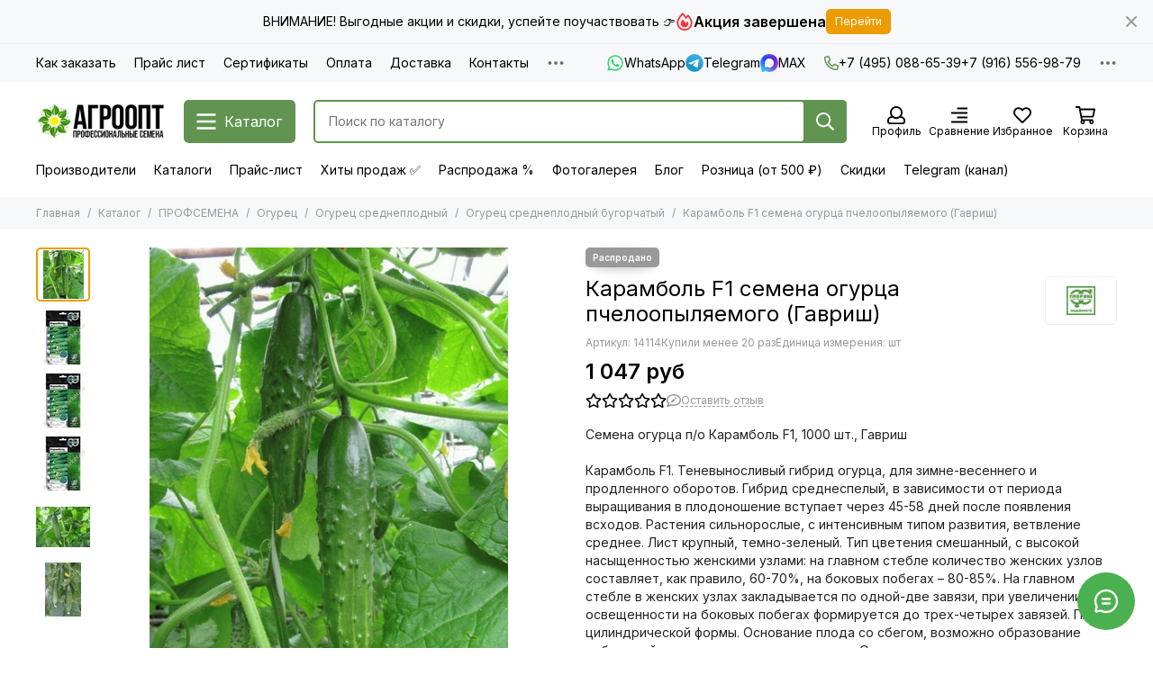

--- FILE ---
content_type: text/html; charset=utf-8
request_url: https://agroopt-market.ru/product/semena-ogurtsa-pcheloopylyaemogo-karambol-f1-gavrish
body_size: 93736
content:
<!doctype html>
<html lang="ru"><head><meta data-config="{&quot;product_id&quot;:92856825}" name="page-config" content="" /><meta data-config="{&quot;money_with_currency_format&quot;:{&quot;delimiter&quot;:&quot; &quot;,&quot;separator&quot;:&quot;.&quot;,&quot;format&quot;:&quot;%n %u&quot;,&quot;unit&quot;:&quot;руб&quot;,&quot;show_price_without_cents&quot;:1},&quot;currency_code&quot;:&quot;RUR&quot;,&quot;currency_iso_code&quot;:&quot;RUB&quot;,&quot;default_currency&quot;:{&quot;title&quot;:&quot;Российский рубль&quot;,&quot;code&quot;:&quot;RUR&quot;,&quot;rate&quot;:1.0,&quot;format_string&quot;:&quot;%n %u&quot;,&quot;unit&quot;:&quot;руб&quot;,&quot;price_separator&quot;:&quot;&quot;,&quot;is_default&quot;:true,&quot;price_delimiter&quot;:&quot;&quot;,&quot;show_price_with_delimiter&quot;:true,&quot;show_price_without_cents&quot;:true},&quot;facebook&quot;:{&quot;pixelActive&quot;:false,&quot;currency_code&quot;:&quot;RUB&quot;,&quot;use_variants&quot;:false},&quot;vk&quot;:{&quot;pixel_active&quot;:false,&quot;price_list_id&quot;:null},&quot;new_ya_metrika&quot;:true,&quot;ecommerce_data_container&quot;:&quot;dataLayer&quot;,&quot;common_js_version&quot;:null,&quot;vue_ui_version&quot;:null,&quot;feedback_captcha_enabled&quot;:null,&quot;account_id&quot;:416482,&quot;hide_items_out_of_stock&quot;:false,&quot;forbid_order_over_existing&quot;:false,&quot;minimum_items_price&quot;:1000,&quot;enable_comparison&quot;:true,&quot;locale&quot;:&quot;ru&quot;,&quot;client_group&quot;:null,&quot;consent_to_personal_data&quot;:{&quot;active&quot;:true,&quot;obligatory&quot;:true,&quot;description&quot;:&quot;Настоящим подтверждаю, что я ознакомлен и согласен с условиями оферты и политики конфиденциальности.&quot;},&quot;recaptcha_key&quot;:&quot;6LfXhUEmAAAAAOGNQm5_a2Ach-HWlFKD3Sq7vfFj&quot;,&quot;recaptcha_key_v3&quot;:&quot;6LcZi0EmAAAAAPNov8uGBKSHCvBArp9oO15qAhXa&quot;,&quot;yandex_captcha_key&quot;:&quot;ysc1_ec1ApqrRlTZTXotpTnO8PmXe2ISPHxsd9MO3y0rye822b9d2&quot;,&quot;checkout_float_order_content_block&quot;:true,&quot;available_products_characteristics_ids&quot;:null,&quot;sber_id_app_id&quot;:&quot;5b5a3c11-72e5-4871-8649-4cdbab3ba9a4&quot;,&quot;theme_generation&quot;:2,&quot;quick_checkout_captcha_enabled&quot;:false,&quot;max_order_lines_count&quot;:500,&quot;sber_bnpl_min_amount&quot;:1000,&quot;sber_bnpl_max_amount&quot;:150000,&quot;counter_settings&quot;:{&quot;data_layer_name&quot;:&quot;dataLayer&quot;,&quot;new_counters_setup&quot;:false,&quot;add_to_cart_event&quot;:true,&quot;remove_from_cart_event&quot;:true,&quot;add_to_wishlist_event&quot;:true},&quot;site_setting&quot;:{&quot;show_cart_button&quot;:true,&quot;show_service_button&quot;:false,&quot;show_marketplace_button&quot;:false,&quot;show_quick_checkout_button&quot;:false},&quot;warehouses&quot;:[{&quot;id&quot;:424181,&quot;title&quot;:&quot;ALEXAGRO (фасовка)&quot;,&quot;array_index&quot;:11},{&quot;id&quot;:1671,&quot;title&quot;:&quot;Агроопт&quot;,&quot;array_index&quot;:0},{&quot;id&quot;:1768,&quot;title&quot;:&quot;ИП Быстров&quot;,&quot;array_index&quot;:8},{&quot;id&quot;:4138875,&quot;title&quot;:&quot;ИП Г.&quot;,&quot;array_index&quot;:1},{&quot;id&quot;:1681,&quot;title&quot;:&quot;Гавриш&quot;,&quot;array_index&quot;:10},{&quot;id&quot;:1678,&quot;title&quot;:&quot;Бейо&quot;,&quot;array_index&quot;:7},{&quot;id&quot;:1674,&quot;title&quot;:&quot;Райк Цваан&quot;,&quot;array_index&quot;:3},{&quot;id&quot;:1680,&quot;title&quot;:&quot;Семинис&quot;,&quot;array_index&quot;:9},{&quot;id&quot;:1676,&quot;title&quot;:&quot;Сингента&quot;,&quot;array_index&quot;:5},{&quot;id&quot;:1677,&quot;title&quot;:&quot;Нюменс&quot;,&quot;array_index&quot;:6},{&quot;id&quot;:1675,&quot;title&quot;:&quot;Энза Заден&quot;,&quot;array_index&quot;:4},{&quot;id&quot;:4138986,&quot;title&quot;:&quot;(VL | CL | HZ | SK)&quot;,&quot;array_index&quot;:2}],&quot;captcha_type&quot;:&quot;yandex&quot;,&quot;human_readable_urls&quot;:false}" name="shop-config" content="" /><meta name='js-evnvironment' content='production' /><meta name='default-locale' content='ru' /><meta name='insales-redefined-api-methods' content="[]" /><script type="text/javascript" src="https://static.insales-cdn.com/assets/static-versioned/v3.72/static/libs/lodash/4.17.21/lodash.min.js"></script>
<!--InsalesCounter -->
<script type="text/javascript">
(function() {
  if (typeof window.__insalesCounterId !== 'undefined') {
    return;
  }

  try {
    Object.defineProperty(window, '__insalesCounterId', {
      value: 416482,
      writable: true,
      configurable: true
    });
  } catch (e) {
    console.error('InsalesCounter: Failed to define property, using fallback:', e);
    window.__insalesCounterId = 416482;
  }

  if (typeof window.__insalesCounterId === 'undefined') {
    console.error('InsalesCounter: Failed to set counter ID');
    return;
  }

  let script = document.createElement('script');
  script.async = true;
  script.src = '/javascripts/insales_counter.js?7';
  let firstScript = document.getElementsByTagName('script')[0];
  firstScript.parentNode.insertBefore(script, firstScript);
})();
</script>
<!-- /InsalesCounter -->
    <script type="text/javascript">
      (function() {
        var fileref = document.createElement('script');
        fileref.setAttribute("type","text/javascript");
        fileref.setAttribute("src", 'https://insales.dadata.ru/get_js/416482');
        document.getElementsByTagName("head")[0].appendChild(fileref);
      })();
    </script>

    <script type="text/javascript">
      (function() {
        var fileref = document.createElement('script');
        fileref.setAttribute("type","text/javascript");
        fileref.setAttribute("src", 'https://gate.leadgenic.ru/getscript?site=agroopt-market.ru');
        document.getElementsByTagName("head")[0].appendChild(fileref);
      })();
    </script>

	<meta charset="utf-8">
	<meta http-equiv="X-UA-Compatible" content="IE=edge,chrome=1">
	<meta name="viewport" content="width=device-width, initial-scale=1, maximum-scale=5, user-scalable=no">
	<meta name="theme-color" content="#ffffff">
	<meta name="format-detection" content="telephone=no"><meta name="robots" content="index, follow">
		<title>Огурец Карамболь F1 (Гавриш) - купить семена из России оптом - АГРООПТ</title>
		<meta name="description" content="Купить огурец Карамболь F1 (Гавриш). Семена овощей в профупаковке! ✈ Доставка по всей России! ✔ Оптовые продажи! ➨ Заходите!"><link rel="canonical" href="https://agroopt-market.ru/product/semena-ogurtsa-pcheloopylyaemogo-karambol-f1-gavrish"><link rel="preconnect" href="https://static.insales-cdn.com" crossorigin>
	<link rel="preconnect" href="https://fonts.googleapis.com">
	<link rel="preconnect" href="https://fonts.gstatic.com" crossorigin>
	<link rel="preload" href="https://static.insales-cdn.com/assets/1/6145/10426369/1766311252/theme.css" as="style">
	<link href="https://static.insales-cdn.com/assets/1/6145/10426369/1766311252/theme.css" rel="stylesheet"><link rel="preload" href="https://static.insales-cdn.com/assets/1/6145/10426369/1766311252/theme.product.css" as="style">
			<link href="https://static.insales-cdn.com/assets/1/6145/10426369/1766311252/theme.product.css" rel="stylesheet"><link rel="preload" href="https://fonts.googleapis.com/css2?family=Inter:wght@400;600&display=swap" as="style">
	<link rel="stylesheet" href="https://fonts.googleapis.com/css2?family=Inter:wght@400;600&display=swap" media="print" onload="this.media='all'">
	<noscript>
		<link rel="stylesheet" href="https://fonts.googleapis.com/css2?family=Inter:wght@400;600&display=swap">
	</noscript><link rel="preload" as="script" href="https://static.insales-cdn.com/assets/common-js/common.v2.25.28.js">
	<link rel="preload" as="script" href="https://static.insales-cdn.com/assets/1/6145/10426369/1766311252/plugins.js">
	<link rel="preload" as="script" href="https://static.insales-cdn.com/assets/1/6145/10426369/1766311252/theme.js"><meta property="og:title" content="Карамболь F1 семена огурца пчелоопыляемого (Гавриш)">
		<meta property="og:type" content="website">
		<meta property="og:url" content="https://agroopt-market.ru/product/semena-ogurtsa-pcheloopylyaemogo-karambol-f1-gavrish">
		<meta property="og:image" content="https://static.insales-cdn.com/images/products/1/1399/138773879/Карамболь_1_семена_овощей_оптом_семена_овощей_оптом_семена_овощей_оптом.jpg">
		<meta property="og:description" content="Семена огурца п/о Карамболь F1, 1000 шт., ГавришКарамболь F1. Теневыносливый гибрид огурца, для зимне-весеннего и продленного оборотов. Гибрид среднеспелый, в зависимости от периода выращивания в плодоношение вступает через 45-58 дней после появления всходов. Растения сильнорослые, с интенси&hellip;"><link href="https://static.insales-cdn.com/r/62B4c0SPQko/rs:fill-down:32:32:1/q:85/plain/files/1/4187/36704347/original/favicon_2f5295bbc15b58fbfdeea0c74c44e292.png@png" rel="icon" sizes="32x32" type="image/png"><meta name='product-id' content='92856825' />
</head><body class=""><div data-grid-layout="product">
			<header data-grid="header"><div class="header"><div class="bar is-desktop is-hidden js-bar"></div><div class="header-panel">
		<div class="container">
			<div class="row align-items-center"><div class="col">
					<div class="header-panel__pages">
						<div class="cut-list js-cut-list"><div class="cut-list__elem"><a href="/page/kak-zakakat" class="header-panel__page">Как заказать</a></div><div class="cut-list__elem"><a href="/page/prays-list" class="header-panel__page">Прайс лист</a></div><div class="cut-list__elem"><a href="/page/sertifikaty" class="header-panel__page">Сертификаты</a></div><div class="cut-list__elem"><a href="/page/oplata" class="header-panel__page">Оплата</a></div><div class="cut-list__elem"><a href="/page/dostavka" class="header-panel__page">Доставка</a></div><div class="cut-list__elem"><a href="/page/contacts" class="header-panel__page">Контакты</a></div><div class="cut-list__elem"><a href="/collection/originalnaya-upakovka" class="header-panel__page">Оригинальная упаковка</a></div><div class="cut-list__elem"><a href="/page/gde-moy-zakaz" class="header-panel__page">Где мой заказ</a></div><div class="cut-list__elem"><a href="/page/feedback" class="header-panel__page">Задать вопрос</a></div><div class="cut-list__elem"><a href="/blogs/news" class="header-panel__page">Статьи</a></div><div class="cut-list__elem"><a href="/page/pomosch-pri-vybore" class="header-panel__page">Помощь при выборе</a></div><div class="cut-list__elem"><a href="/page/informatsiya-o-semenah-podgotovka-k-posevu" class="header-panel__page">Информация о семенах (подготовка к посеву)</a></div><div class="cut-list__elem"><a href="/page/garantii" class="header-panel__page">Гарантии</a></div><div class="cut-list__elem"><a href="/page/vakansii" class="header-panel__page">Вакансии</a></div></div>
					</div>
				</div><div class="col-auto">
							<div class="header-panel__messengers"><div class="social">
		<div class="social__items"><a href="https://wa.me/79165569879" class="social__item social__item_whatsapp" rel="noopener noreferrer nofollow" target="_blank" data-social-qr='{"title": "WhatsApp", "url": "https://wa.me/79165569879", "icon": "whatsapp"}' title="WhatsApp"><svg xmlns="http://www.w3.org/2000/svg" viewBox="0 0 448 512" class="svg-social" data-social="whatsapp"><use xlink:href="#svg-social-whatsapp"></use></svg><span class="social__title">WhatsApp</span></a><a href="https://t.me/agroopt_market" class="social__item social__item_telegram" rel="noopener noreferrer nofollow" target="_blank" data-social-qr='{"title": "Telegram", "url": "https://t.me/agroopt_market", "icon": "telegram"}' title="Telegram"><svg xmlns="http://www.w3.org/2000/svg" viewBox="0 0 100 100" class="svg-social" data-social="telegram"><use xlink:href="#svg-social-telegram"></use></svg><span class="social__title">Telegram</span></a><a href="https://max.ru/u/f9LHodD0cOIlDO9ZuPSPmaFAYV8t590CIz4ZfAoF150GHVR0T-3MhdG30E8" class="social__item social__item_max" rel="noopener noreferrer nofollow" target="_blank" data-social-qr='{"title": "MAX", "url": "https://max.ru/u/f9LHodD0cOIlDO9ZuPSPmaFAYV8t590CIz4ZfAoF150GHVR0T-3MhdG30E8", "icon": "max"}' title="MAX"><svg xmlns="http://www.w3.org/2000/svg" viewBox="0 0 100 100" class="svg-social" data-social="max"><use xlink:href="#svg-social-max"></use></svg><span class="social__title">MAX</span></a></div>
	</div></div>
						</div><div class="col-auto">
						<div class="header-panel__phones"><a href="tel:+74950886539"><svg xmlns="http://www.w3.org/2000/svg" viewBox="0 0 512 512" class="svg-icon" data-icon="phone"><use xlink:href="#svg-icon-phone"></use></svg>+7 (495) 088-65-39</a><a href="tel:+79165569879">+7 (916) 556-98-79</a></div>
					</div><div class="col-auto">
					<div class="dropdown dropdown_type_contacts">
						<span class="dropdown__bage"><svg xmlns="http://www.w3.org/2000/svg" viewBox="0 0 512 512" class="svg-icon" data-icon="ellipsis"><use xlink:href="#svg-icon-ellipsis"></use></svg></span>
						<div class="dropdown__popup is-right"><div class="dropdown__callback">
									<button type="button" class="button button--block button--secondary js-msg-show" data-template="popup-callback">Заказать звонок</button>
								</div><div class="dropdown__item"><div class="contacts"><div class="contacts__item">
      <div class="contacts__icon"><svg xmlns="http://www.w3.org/2000/svg" viewBox="0 0 512 512" class="svg-icon" data-icon="mail"><use xlink:href="#svg-icon-mail"></use></svg></div>
      <div class="contacts__title"><a href="mailto:info@agroopt24.ru">info@agroopt24.ru</a></div>
    </div><div class="contacts__item">
      <div class="contacts__icon"><svg xmlns="http://www.w3.org/2000/svg" viewBox="0 0 384 512" class="svg-icon" data-icon="map-marker"><use xlink:href="#svg-icon-map-marker"></use></svg></div>
      <div class="contacts__title"><p>123007, г. Москва, ул. 4-я Магистральная, д.&nbsp;11, стр.&nbsp;2, оф.&nbsp;007</p></div>
    </div><div class="contacts__item">
      <div class="contacts__icon"><svg xmlns="http://www.w3.org/2000/svg" viewBox="0 0 512 512" class="svg-icon" data-icon="clock"><use xlink:href="#svg-icon-clock"></use></svg></div>
      <div class="contacts__title"><p><span>Пн-Пт: с 10:00 до 18:00</span></p></div>
    </div></div></div><div class="social social_type_grid">
		<div class="social__items"><a href="https://vk.com/market-151989990" class="social__item social__item_vk" rel="noopener noreferrer nofollow" target="_blank" data-social-qr='{"title": "ВКонтакте", "url": "https://vk.com/market-151989990", "icon": "vk"}' title="ВКонтакте"><svg xmlns="http://www.w3.org/2000/svg" viewBox="0 0 100 100" class="svg-social" data-social="vk"><use xlink:href="#svg-social-vk"></use></svg></a><a href="https://www.youtube.com/@%D0%9A%D0%BE%D0%BC%D0%BF%D0%B0%D0%BD%D0%B8%D1%8F%D0%90%D0%93%D0%A0%D0%9E%D0%9E%D0%9F%D0%A2" class="social__item social__item_youtube" rel="noopener noreferrer nofollow" target="_blank" data-social-qr='{"title": "YouTube", "url": "https://www.youtube.com/@%D0%9A%D0%BE%D0%BC%D0%BF%D0%B0%D0%BD%D0%B8%D1%8F%D0%90%D0%93%D0%A0%D0%9E%D0%9E%D0%9F%D0%A2", "icon": "youtube"}' title="YouTube"><svg xmlns="http://www.w3.org/2000/svg" viewBox="0 0 576 512" class="svg-social" data-social="youtube"><use xlink:href="#svg-social-youtube"></use></svg></a><a href="https://wa.me/79165569879" class="social__item social__item_whatsapp" rel="noopener noreferrer nofollow" target="_blank" data-social-qr='{"title": "WhatsApp", "url": "https://wa.me/79165569879", "icon": "whatsapp"}' title="WhatsApp"><svg xmlns="http://www.w3.org/2000/svg" viewBox="0 0 448 512" class="svg-social" data-social="whatsapp"><use xlink:href="#svg-social-whatsapp"></use></svg></a></div>
	</div></div>
					</div>
				</div>
			</div>
		</div>
	</div>
	<div class="header-main js-header-main-sticky">
		<div class="container header-main__container">
			<div class="row align-items-center header-main__row">
				<div class="col-auto header-main__col-menu"><div class="mobile-menu js-mobile-menu">
	<button class="mobile-menu__trigger js-mobile-menu-trigger" data-toolbar-item="mobile-menu" aria-label="Меню"><svg xmlns="http://www.w3.org/2000/svg" viewBox="0 0 448 512" class="svg-icon" data-icon="bars"><use xlink:href="#svg-icon-bars"></use></svg></button>

	<noindex>
	<div class="mobile-menu-wrapper mobile-menu__dropdown">
		<span class="mobile-menu__header">Меню<button class="mobile-menu__close js-mobile-menu-close" aria-label="close"><svg viewBox="0 0 32 32"><path d="M10,10 L22,22 M22,10 L10,22"></path></svg></button></span>
		<div class="mobile-menu__content"><a href="/compares" class="mobile-menu__compare is-hidden js-mobile-menu-swap" data-target="compare"><svg xmlns="http://www.w3.org/2000/svg" viewBox="0 0 448 512" class="svg-icon" data-icon="compare"><use xlink:href="#svg-icon-compare"></use></svg><div class="mobile-menu__compare-title">
						Сравнение
						<span class="mobile-menu__compare-count"></span>
					</div>
					<span><svg xmlns="http://www.w3.org/2000/svg" viewBox="0 0 256 512" class="svg-icon" data-icon="chevron-right"><use xlink:href="#svg-icon-chevron-right"></use></svg></span>
				</a><div class="mobile-collections"><div class="mobile-collections__item" data-nav-item="8143514"><a href="/collection/katalog" class="js-mobile-collections-toggle">ПРОФСЕМЕНА<span><svg xmlns="http://www.w3.org/2000/svg" viewBox="0 0 256 512" class="svg-icon" data-icon="chevron-right"><use xlink:href="#svg-icon-chevron-right"></use></svg></span></a>
								<div class="mobile-collections__submenu">
									<div class="mobile-menu__header"><button class="mobile-collections__back js-mobile-collections-toggle" aria-label="back"><svg xmlns="http://www.w3.org/2000/svg" viewBox="0 0 256 512" class="svg-icon" data-icon="chevron-left"><use xlink:href="#svg-icon-chevron-left"></use></svg></button><div class="mobile-menu__header-title">ПРОФСЕМЕНА</div><button class="mobile-menu__close js-mobile-menu-close" aria-label="close"><svg viewBox="0 0 32 32"><path d="M10,10 L22,22 M22,10 L10,22"></path></svg></button></div>
									<div class="mobile-menu__content">
										<div class="mobile-collections__item" data-nav-item="8143514-all"><a href="/collection/katalog">Все товары</a></div><div class="mobile-collections__item" data-nav-item="7328251"><a href="/collection/arbuz" class="js-mobile-collections-toggle">Арбуз<span><svg xmlns="http://www.w3.org/2000/svg" viewBox="0 0 256 512" class="svg-icon" data-icon="chevron-right"><use xlink:href="#svg-icon-chevron-right"></use></svg></span></a>
													<div class="mobile-collections__submenu">
														<div class="mobile-menu__header"><button class="mobile-collections__back js-mobile-collections-toggle" aria-label="back"><svg xmlns="http://www.w3.org/2000/svg" viewBox="0 0 256 512" class="svg-icon" data-icon="chevron-left"><use xlink:href="#svg-icon-chevron-left"></use></svg></button><div class="mobile-menu__header-title">Арбуз</div><button class="mobile-menu__close js-mobile-menu-close" aria-label="close"><svg viewBox="0 0 32 32"><path d="M10,10 L22,22 M22,10 L10,22"></path></svg></button></div>
														<div class="mobile-menu__content">
															<div class="mobile-collections__item" data-nav-item="7328251-all"><a href="/collection/arbuz">Все товары</a></div><div class="mobile-collections__item" data-nav-item="16913491"><a href="/collection/krasnyy-2">Арбуз красный</a></div><div class="mobile-collections__item" data-nav-item="16913498"><a href="/collection/zheltyy-2">Арбуз желтый</a></div><div class="mobile-collections__item" data-nav-item="16913499"><a href="/collection/bessemyannyy">Арбуз бессемянный</a></div></div>
													</div></div><div class="mobile-collections__item" data-nav-item="7592656"><a href="/collection/baklazhan">Баклажан</a></div><div class="mobile-collections__item" data-nav-item="7628739"><a href="/collection/goroh">Горох</a></div><div class="mobile-collections__item" data-nav-item="7628742"><a href="/collection/daykon">Дайкон</a></div><div class="mobile-collections__item" data-nav-item="7608623"><a href="/collection/dynya">Дыня</a></div><div class="mobile-collections__item" data-nav-item="7633322"><a href="/collection/zelenye" class="js-mobile-collections-toggle">Зеленные<span><svg xmlns="http://www.w3.org/2000/svg" viewBox="0 0 256 512" class="svg-icon" data-icon="chevron-right"><use xlink:href="#svg-icon-chevron-right"></use></svg></span></a>
													<div class="mobile-collections__submenu">
														<div class="mobile-menu__header"><button class="mobile-collections__back js-mobile-collections-toggle" aria-label="back"><svg xmlns="http://www.w3.org/2000/svg" viewBox="0 0 256 512" class="svg-icon" data-icon="chevron-left"><use xlink:href="#svg-icon-chevron-left"></use></svg></button><div class="mobile-menu__header-title">Зеленные</div><button class="mobile-menu__close js-mobile-menu-close" aria-label="close"><svg viewBox="0 0 32 32"><path d="M10,10 L22,22 M22,10 L10,22"></path></svg></button></div>
														<div class="mobile-menu__content">
															<div class="mobile-collections__item" data-nav-item="7633322-all"><a href="/collection/zelenye">Все товары</a></div><div class="mobile-collections__item" data-nav-item="7633323"><a href="/collection/bazilik">Базилик</a></div><div class="mobile-collections__item" data-nav-item="9219404"><a href="/collection/gorchitsa">Горчица</a></div><div class="mobile-collections__item" data-nav-item="9187009"><a href="/collection/dushitsa">Душица</a></div><div class="mobile-collections__item" data-nav-item="9187003"><a href="/collection/katran">Катран</a></div><div class="mobile-collections__item" data-nav-item="7633325"><a href="/collection/koriandr">Кориандр</a></div><div class="mobile-collections__item" data-nav-item="7985115"><a href="/collection/mayoran">Майоран</a></div><div class="mobile-collections__item" data-nav-item="7633327"><a href="/collection/mangold">Мангольд</a></div><div class="mobile-collections__item" data-nav-item="7985126"><a href="/collection/myata">Мята</a></div><div class="mobile-collections__item" data-nav-item="7993370"><a href="/collection/pasternak">Пастернак</a></div><div class="mobile-collections__item" data-nav-item="7633328"><a href="/collection/petrushka">Петрушка</a></div><div class="mobile-collections__item" data-nav-item="7985129"><a href="/collection/rozmarin">Розмарин</a></div><div class="mobile-collections__item" data-nav-item="7633329"><a href="/collection/rukkola">Руккола</a></div><div class="mobile-collections__item" data-nav-item="7985130"><a href="/collection/timyan">Тимьян</a></div><div class="mobile-collections__item" data-nav-item="7633331"><a href="/collection/ukrop">Укроп</a></div><div class="mobile-collections__item" data-nav-item="7633333"><a href="/collection/tsikoriy">Цикорий</a></div><div class="mobile-collections__item" data-nav-item="7633334"><a href="/collection/shpinat">Шпинат</a></div><div class="mobile-collections__item" data-nav-item="7633336"><a href="/collection/schavel">Щавель</a></div><div class="mobile-collections__item" data-nav-item="7633337"><a href="/collection/endiviy">Эндивий</a></div><div class="mobile-collections__item" data-nav-item="8422325"><a href="/collection/drugie">Эстрагон (тархун)</a></div></div>
													</div></div><div class="mobile-collections__item" data-nav-item="7608738"><a href="/collection/kabachok">Кабачок</a></div><div class="mobile-collections__item" data-nav-item="7628767"><a href="/collection/kukuruza">Кукуруза</a></div><div class="mobile-collections__item" data-nav-item="7566231"><a href="/collection/kapusta" class="js-mobile-collections-toggle">Капуста<span><svg xmlns="http://www.w3.org/2000/svg" viewBox="0 0 256 512" class="svg-icon" data-icon="chevron-right"><use xlink:href="#svg-icon-chevron-right"></use></svg></span></a>
													<div class="mobile-collections__submenu">
														<div class="mobile-menu__header"><button class="mobile-collections__back js-mobile-collections-toggle" aria-label="back"><svg xmlns="http://www.w3.org/2000/svg" viewBox="0 0 256 512" class="svg-icon" data-icon="chevron-left"><use xlink:href="#svg-icon-chevron-left"></use></svg></button><div class="mobile-menu__header-title">Капуста</div><button class="mobile-menu__close js-mobile-menu-close" aria-label="close"><svg viewBox="0 0 32 32"><path d="M10,10 L22,22 M22,10 L10,22"></path></svg></button></div>
														<div class="mobile-menu__content">
															<div class="mobile-collections__item" data-nav-item="7566231-all"><a href="/collection/kapusta">Все товары</a></div><div class="mobile-collections__item" data-nav-item="7566232"><a href="/collection/belokachannaya">Капуста белокочанная</a></div><div class="mobile-collections__item" data-nav-item="7568916"><a href="/collection/brokkoli">Капуста брокколи</a></div><div class="mobile-collections__item" data-nav-item="7566238"><a href="/collection/bryusselskaya">Капуста брюссельская</a></div><div class="mobile-collections__item" data-nav-item="7568922"><a href="/collection/kolrabi">Капуста кольраби</a></div><div class="mobile-collections__item" data-nav-item="7568925"><a href="/collection/krasnokochannaya">Капуста краснокочанная</a></div><div class="mobile-collections__item" data-nav-item="7568934"><a href="/collection/listovaya">Капуста листовая</a></div><div class="mobile-collections__item" data-nav-item="7568935"><a href="/collection/pekinskaya">Капуста пекинская</a></div><div class="mobile-collections__item" data-nav-item="7568936"><a href="/collection/savoyskaya">Капуста савойская</a></div><div class="mobile-collections__item" data-nav-item="7568937"><a href="/collection/tsvetnaya">Капуста цветная</a></div><div class="mobile-collections__item" data-nav-item="22470696"><a href="/collection/kitayskaya">Капуста китайская</a></div><div class="mobile-collections__item" data-nav-item="7633324"><a href="/collection/kapusta-yaponskaya">Капуста японская</a></div></div>
													</div></div><div class="mobile-collections__item" data-nav-item="7572681"><a href="/collection/luk" class="js-mobile-collections-toggle">Лук<span><svg xmlns="http://www.w3.org/2000/svg" viewBox="0 0 256 512" class="svg-icon" data-icon="chevron-right"><use xlink:href="#svg-icon-chevron-right"></use></svg></span></a>
													<div class="mobile-collections__submenu">
														<div class="mobile-menu__header"><button class="mobile-collections__back js-mobile-collections-toggle" aria-label="back"><svg xmlns="http://www.w3.org/2000/svg" viewBox="0 0 256 512" class="svg-icon" data-icon="chevron-left"><use xlink:href="#svg-icon-chevron-left"></use></svg></button><div class="mobile-menu__header-title">Лук</div><button class="mobile-menu__close js-mobile-menu-close" aria-label="close"><svg viewBox="0 0 32 32"><path d="M10,10 L22,22 M22,10 L10,22"></path></svg></button></div>
														<div class="mobile-menu__content">
															<div class="mobile-collections__item" data-nav-item="7572681-all"><a href="/collection/luk">Все товары</a></div><div class="mobile-collections__item" data-nav-item="7572684"><a href="/collection/repchatyy">Лук репчатый</a></div><div class="mobile-collections__item" data-nav-item="7572682"><a href="/collection/na-pero">Лук на перо</a></div><div class="mobile-collections__item" data-nav-item="7572683"><a href="/collection/porey">Лук порей</a></div><div class="mobile-collections__item" data-nav-item="7993280"><a href="/collection/shnitt">Лук шнитт</a></div><div class="mobile-collections__item" data-nav-item="13385163"><a href="/collection/shalot">Лук шалот</a></div><div class="mobile-collections__item" data-nav-item="26213548"><a href="/collection/ozimye">Лук озимый</a></div></div>
													</div></div><div class="mobile-collections__item" data-nav-item="7596152"><a href="/collection/morkov" class="js-mobile-collections-toggle">Морковь<span><svg xmlns="http://www.w3.org/2000/svg" viewBox="0 0 256 512" class="svg-icon" data-icon="chevron-right"><use xlink:href="#svg-icon-chevron-right"></use></svg></span></a>
													<div class="mobile-collections__submenu">
														<div class="mobile-menu__header"><button class="mobile-collections__back js-mobile-collections-toggle" aria-label="back"><svg xmlns="http://www.w3.org/2000/svg" viewBox="0 0 256 512" class="svg-icon" data-icon="chevron-left"><use xlink:href="#svg-icon-chevron-left"></use></svg></button><div class="mobile-menu__header-title">Морковь</div><button class="mobile-menu__close js-mobile-menu-close" aria-label="close"><svg viewBox="0 0 32 32"><path d="M10,10 L22,22 M22,10 L10,22"></path></svg></button></div>
														<div class="mobile-menu__content">
															<div class="mobile-collections__item" data-nav-item="7596152-all"><a href="/collection/morkov">Все товары</a></div><div class="mobile-collections__item" data-nav-item="8397651"><a href="/collection/berlikum">Морковь берликум</a></div><div class="mobile-collections__item" data-nav-item="7596155"><a href="/collection/nantskiy">Морковь нантская</a></div><div class="mobile-collections__item" data-nav-item="8019218"><a href="/collection/kuroda-shantane">Морковь курода/Шантане</a></div><div class="mobile-collections__item" data-nav-item="7596153"><a href="/collection/imperator">Морковь император</a></div><div class="mobile-collections__item" data-nav-item="7596158"><a href="/collection/flakke">Морковь флакке</a></div><div class="mobile-collections__item" data-nav-item="9412510"><a href="/collection/tsvetnaya-2">Морковь цветная</a></div></div>
													</div></div><div class="mobile-collections__item" data-nav-item="7588414"><a href="/collection/ogurets" class="js-mobile-collections-toggle">Огурец<span><svg xmlns="http://www.w3.org/2000/svg" viewBox="0 0 256 512" class="svg-icon" data-icon="chevron-right"><use xlink:href="#svg-icon-chevron-right"></use></svg></span></a>
													<div class="mobile-collections__submenu">
														<div class="mobile-menu__header"><button class="mobile-collections__back js-mobile-collections-toggle" aria-label="back"><svg xmlns="http://www.w3.org/2000/svg" viewBox="0 0 256 512" class="svg-icon" data-icon="chevron-left"><use xlink:href="#svg-icon-chevron-left"></use></svg></button><div class="mobile-menu__header-title">Огурец</div><button class="mobile-menu__close js-mobile-menu-close" aria-label="close"><svg viewBox="0 0 32 32"><path d="M10,10 L22,22 M22,10 L10,22"></path></svg></button></div>
														<div class="mobile-menu__content">
															<div class="mobile-collections__item" data-nav-item="7588414-all"><a href="/collection/ogurets">Все товары</a></div><div class="mobile-collections__item" data-nav-item="8397746"><a href="/collection/korotkoplodnyy" class="js-mobile-collections-toggle">Огурец короткоплодный<span><svg xmlns="http://www.w3.org/2000/svg" viewBox="0 0 256 512" class="svg-icon" data-icon="chevron-right"><use xlink:href="#svg-icon-chevron-right"></use></svg></span></a>
																		<div class="mobile-collections__submenu">
																			<div class="mobile-menu__header"><button class="mobile-collections__back js-mobile-collections-toggle" aria-label="back"><svg xmlns="http://www.w3.org/2000/svg" viewBox="0 0 256 512" class="svg-icon" data-icon="chevron-left"><use xlink:href="#svg-icon-chevron-left"></use></svg></button><div class="mobile-menu__header-title">Огурец короткоплодный</div><button class="mobile-menu__close js-mobile-menu-close" aria-label="close"><svg viewBox="0 0 32 32"><path d="M10,10 L22,22 M22,10 L10,22"></path></svg></button></div>
																			<div class="mobile-menu__content">
																				<div class="mobile-collections__item" data-nav-item="8397746-all"><a href="/collection/korotkoplodnyy">Все товары</a></div><div class="mobile-collections__item" data-nav-item="8397754">
																						<a href="/collection/bugorchatyy">Огурец короткоплодный бугорчатый</a>
																					</div><div class="mobile-collections__item" data-nav-item="8397755">
																						<a href="/collection/gladkiy">Огурец короткоплодный гладкий</a>
																					</div></div>
																		</div></div><div class="mobile-collections__item" data-nav-item="8397757"><a href="/collection/sredneplodnyy" class="js-mobile-collections-toggle">Огурец среднеплодный<span><svg xmlns="http://www.w3.org/2000/svg" viewBox="0 0 256 512" class="svg-icon" data-icon="chevron-right"><use xlink:href="#svg-icon-chevron-right"></use></svg></span></a>
																		<div class="mobile-collections__submenu">
																			<div class="mobile-menu__header"><button class="mobile-collections__back js-mobile-collections-toggle" aria-label="back"><svg xmlns="http://www.w3.org/2000/svg" viewBox="0 0 256 512" class="svg-icon" data-icon="chevron-left"><use xlink:href="#svg-icon-chevron-left"></use></svg></button><div class="mobile-menu__header-title">Огурец среднеплодный</div><button class="mobile-menu__close js-mobile-menu-close" aria-label="close"><svg viewBox="0 0 32 32"><path d="M10,10 L22,22 M22,10 L10,22"></path></svg></button></div>
																			<div class="mobile-menu__content">
																				<div class="mobile-collections__item" data-nav-item="8397757-all"><a href="/collection/sredneplodnyy">Все товары</a></div><div class="mobile-collections__item" data-nav-item="8397758">
																						<a href="/collection/bugorchatyy-2">Огурец среднеплодный бугорчатый</a>
																					</div><div class="mobile-collections__item" data-nav-item="8397759">
																						<a href="/collection/gladkiy-2">Огурец среднеплодный гладкий</a>
																					</div></div>
																		</div></div><div class="mobile-collections__item" data-nav-item="8397673"><a href="/collection/dlinnoplodnyy-3" class="js-mobile-collections-toggle">Огурец длинноплодный<span><svg xmlns="http://www.w3.org/2000/svg" viewBox="0 0 256 512" class="svg-icon" data-icon="chevron-right"><use xlink:href="#svg-icon-chevron-right"></use></svg></span></a>
																		<div class="mobile-collections__submenu">
																			<div class="mobile-menu__header"><button class="mobile-collections__back js-mobile-collections-toggle" aria-label="back"><svg xmlns="http://www.w3.org/2000/svg" viewBox="0 0 256 512" class="svg-icon" data-icon="chevron-left"><use xlink:href="#svg-icon-chevron-left"></use></svg></button><div class="mobile-menu__header-title">Огурец длинноплодный</div><button class="mobile-menu__close js-mobile-menu-close" aria-label="close"><svg viewBox="0 0 32 32"><path d="M10,10 L22,22 M22,10 L10,22"></path></svg></button></div>
																			<div class="mobile-menu__content">
																				<div class="mobile-collections__item" data-nav-item="8397673-all"><a href="/collection/dlinnoplodnyy-3">Все товары</a></div><div class="mobile-collections__item" data-nav-item="30357433">
																						<a href="/collection/bugorchatyy-604145">Огурец длинноплодный бугорчатый</a>
																					</div><div class="mobile-collections__item" data-nav-item="30357432">
																						<a href="/collection/gladkiy-f7588b">Огурец длинноплодный гладкий</a>
																					</div></div>
																		</div></div></div>
													</div></div><div class="mobile-collections__item" data-nav-item="7628807"><a href="/collection/patisson">Патиссон</a></div><div class="mobile-collections__item" data-nav-item="7611262"><a href="/collection/perets" class="js-mobile-collections-toggle">Перец<span><svg xmlns="http://www.w3.org/2000/svg" viewBox="0 0 256 512" class="svg-icon" data-icon="chevron-right"><use xlink:href="#svg-icon-chevron-right"></use></svg></span></a>
													<div class="mobile-collections__submenu">
														<div class="mobile-menu__header"><button class="mobile-collections__back js-mobile-collections-toggle" aria-label="back"><svg xmlns="http://www.w3.org/2000/svg" viewBox="0 0 256 512" class="svg-icon" data-icon="chevron-left"><use xlink:href="#svg-icon-chevron-left"></use></svg></button><div class="mobile-menu__header-title">Перец</div><button class="mobile-menu__close js-mobile-menu-close" aria-label="close"><svg viewBox="0 0 32 32"><path d="M10,10 L22,22 M22,10 L10,22"></path></svg></button></div>
														<div class="mobile-menu__content">
															<div class="mobile-collections__item" data-nav-item="7611262-all"><a href="/collection/perets">Все товары</a></div><div class="mobile-collections__item" data-nav-item="7611263"><a href="/collection/sladkiy">Перец сладкий</a></div><div class="mobile-collections__item" data-nav-item="7611275"><a href="/collection/ostryy">Перец острый</a></div></div>
													</div></div><div class="mobile-collections__item" data-nav-item="7628830"><a href="/collection/podvoy">Подвой</a></div><div class="mobile-collections__item" data-nav-item="7628808"><a href="/collection/redis">Редис</a></div><div class="mobile-collections__item" data-nav-item="9187098"><a href="/collection/redka">Редька</a></div><div class="mobile-collections__item" data-nav-item="7635346"><a href="/collection/salat" class="js-mobile-collections-toggle">Салат<span><svg xmlns="http://www.w3.org/2000/svg" viewBox="0 0 256 512" class="svg-icon" data-icon="chevron-right"><use xlink:href="#svg-icon-chevron-right"></use></svg></span></a>
													<div class="mobile-collections__submenu">
														<div class="mobile-menu__header"><button class="mobile-collections__back js-mobile-collections-toggle" aria-label="back"><svg xmlns="http://www.w3.org/2000/svg" viewBox="0 0 256 512" class="svg-icon" data-icon="chevron-left"><use xlink:href="#svg-icon-chevron-left"></use></svg></button><div class="mobile-menu__header-title">Салат</div><button class="mobile-menu__close js-mobile-menu-close" aria-label="close"><svg viewBox="0 0 32 32"><path d="M10,10 L22,22 M22,10 L10,22"></path></svg></button></div>
														<div class="mobile-menu__content">
															<div class="mobile-collections__item" data-nav-item="7635346-all"><a href="/collection/salat">Все товары</a></div><div class="mobile-collections__item" data-nav-item="11832757"><a href="/collection/aysberg">Салат айсберг</a></div><div class="mobile-collections__item" data-nav-item="14480488"><a href="/collection/bebi-lif">Салат бэби-лиф</a></div><div class="mobile-collections__item" data-nav-item="11832758"><a href="/collection/bataviya">Салат батавия</a></div><div class="mobile-collections__item" data-nav-item="11832766"><a href="/collection/dubolistnyy">Салат дуболистный</a></div><div class="mobile-collections__item" data-nav-item="14480487"><a href="/collection/izi-lif">Салат изи лиф</a></div><div class="mobile-collections__item" data-nav-item="14480798"><a href="/collection/kochannyy-maslyanistyy">Салат кочанный маслянистый</a></div><div class="mobile-collections__item" data-nav-item="9187094"><a href="/collection/kress-salat">Салат кресс-салат</a></div><div class="mobile-collections__item" data-nav-item="11832767"><a href="/collection/listovoy">Салат листовой</a></div><div class="mobile-collections__item" data-nav-item="11832768"><a href="/collection/lolla-blonda">Салат Лолло Блонда</a></div><div class="mobile-collections__item" data-nav-item="11832769"><a href="/collection/lolla-rosa">Салат Лолло Росса</a></div><div class="mobile-collections__item" data-nav-item="14480580"><a href="/collection/polevoy">Салат полевой</a></div><div class="mobile-collections__item" data-nav-item="11832771"><a href="/collection/romen">Салат ромэн</a></div><div class="mobile-collections__item" data-nav-item="11832772"><a href="/collection/salanova">Салат Саланова</a></div><div class="mobile-collections__item" data-nav-item="11832773"><a href="/collection/hrustyaschiy-s-rassechennym-listom">Салат хрустящий с рассеченным листом</a></div><div class="mobile-collections__item" data-nav-item="13527089"><a href="/collection/frize">Салат фризе</a></div><div class="mobile-collections__item" data-nav-item="11832774"><a href="/collection/drugie-2">Салаты другие</a></div><div class="mobile-collections__item" data-nav-item="51672017"><a href="/collection/salat-kosberg">Салат косберг</a></div><div class="mobile-collections__item" data-nav-item="51672025"><a href="/collection/salat-multilif">Салат мультилиф</a></div></div>
													</div></div><div class="mobile-collections__item" data-nav-item="7607368"><a href="/collection/svekla">Свекла</a></div><div class="mobile-collections__item" data-nav-item="7633330"><a href="/collection/selderey" class="js-mobile-collections-toggle">Сельдерей<span><svg xmlns="http://www.w3.org/2000/svg" viewBox="0 0 256 512" class="svg-icon" data-icon="chevron-right"><use xlink:href="#svg-icon-chevron-right"></use></svg></span></a>
													<div class="mobile-collections__submenu">
														<div class="mobile-menu__header"><button class="mobile-collections__back js-mobile-collections-toggle" aria-label="back"><svg xmlns="http://www.w3.org/2000/svg" viewBox="0 0 256 512" class="svg-icon" data-icon="chevron-left"><use xlink:href="#svg-icon-chevron-left"></use></svg></button><div class="mobile-menu__header-title">Сельдерей</div><button class="mobile-menu__close js-mobile-menu-close" aria-label="close"><svg viewBox="0 0 32 32"><path d="M10,10 L22,22 M22,10 L10,22"></path></svg></button></div>
														<div class="mobile-menu__content">
															<div class="mobile-collections__item" data-nav-item="7633330-all"><a href="/collection/selderey">Все товары</a></div><div class="mobile-collections__item" data-nav-item="30357428"><a href="/collection/kornevoy">Сельдерей корневой</a></div><div class="mobile-collections__item" data-nav-item="30357429"><a href="/collection/chereshkovyy">Сельдерей черешковый</a></div></div>
													</div></div><div class="mobile-collections__item" data-nav-item="11751663"><a href="/collection/sparzha">Спаржа</a></div><div class="mobile-collections__item" data-nav-item="7615574"><a href="/collection/tomat" class="js-mobile-collections-toggle">Томат<span><svg xmlns="http://www.w3.org/2000/svg" viewBox="0 0 256 512" class="svg-icon" data-icon="chevron-right"><use xlink:href="#svg-icon-chevron-right"></use></svg></span></a>
													<div class="mobile-collections__submenu">
														<div class="mobile-menu__header"><button class="mobile-collections__back js-mobile-collections-toggle" aria-label="back"><svg xmlns="http://www.w3.org/2000/svg" viewBox="0 0 256 512" class="svg-icon" data-icon="chevron-left"><use xlink:href="#svg-icon-chevron-left"></use></svg></button><div class="mobile-menu__header-title">Томат</div><button class="mobile-menu__close js-mobile-menu-close" aria-label="close"><svg viewBox="0 0 32 32"><path d="M10,10 L22,22 M22,10 L10,22"></path></svg></button></div>
														<div class="mobile-menu__content">
															<div class="mobile-collections__item" data-nav-item="7615574-all"><a href="/collection/tomat">Все товары</a></div><div class="mobile-collections__item" data-nav-item="8398150"><a href="/collection/krasnyy">Томат красный</a></div><div class="mobile-collections__item" data-nav-item="8398152"><a href="/collection/rozovyy">Томат розовый</a></div><div class="mobile-collections__item" data-nav-item="8398155"><a href="/collection/zheltyy">Томат желтый</a></div><div class="mobile-collections__item" data-nav-item="15844762"><a href="/collection/drugie-3">Томаты другие</a></div></div>
													</div></div><div class="mobile-collections__item" data-nav-item="7628809"><a href="/collection/tykva">Тыква</a></div><div class="mobile-collections__item" data-nav-item="16683483"><a href="/collection/zemlyanika">Земляника</a></div><div class="mobile-collections__item" data-nav-item="17132393"><a href="/collection/mikrozelen-semena-dlya-proraschivaniya">Микрозелень - семена для проращивания</a></div><div class="mobile-collections__item" data-nav-item="7628826"><a href="/collection/fasol">Фасоль</a></div><div class="mobile-collections__item" data-nav-item="7633332"><a href="/collection/fenhel">Фенхель</a></div></div>
								</div></div><div class="mobile-collections__item" data-nav-item="8138176"><a href="/collection/brendy" class="js-mobile-collections-toggle">ПРОИЗВОДИТЕЛИ<span><svg xmlns="http://www.w3.org/2000/svg" viewBox="0 0 256 512" class="svg-icon" data-icon="chevron-right"><use xlink:href="#svg-icon-chevron-right"></use></svg></span></a>
								<div class="mobile-collections__submenu">
									<div class="mobile-menu__header"><button class="mobile-collections__back js-mobile-collections-toggle" aria-label="back"><svg xmlns="http://www.w3.org/2000/svg" viewBox="0 0 256 512" class="svg-icon" data-icon="chevron-left"><use xlink:href="#svg-icon-chevron-left"></use></svg></button><div class="mobile-menu__header-title">ПРОИЗВОДИТЕЛИ</div><button class="mobile-menu__close js-mobile-menu-close" aria-label="close"><svg viewBox="0 0 32 32"><path d="M10,10 L22,22 M22,10 L10,22"></path></svg></button></div>
									<div class="mobile-menu__content">
										<div class="mobile-collections__item" data-nav-item="8138176-all"><a href="/collection/brendy">Все товары</a></div><div class="mobile-collections__item" data-nav-item="7872342"><a href="/collection/bejo">Bejo</a></div><div class="mobile-collections__item" data-nav-item="7872311"><a href="/collection/rijk-zwaan">Rijk Zwaan</a></div><div class="mobile-collections__item" data-nav-item="7872358"><a href="/collection/seminis">Seminis</a></div><div class="mobile-collections__item" data-nav-item="7872356"><a href="/collection/enza-zaden">Enza Zaden</a></div><div class="mobile-collections__item" data-nav-item="7872412"><a href="/collection/vilmorin">Vilmorin</a></div><div class="mobile-collections__item" data-nav-item="7872355"><a href="/collection/syngenta">Syngenta</a></div><div class="mobile-collections__item" data-nav-item="7872257"><a href="/collection/sakata">Sakata</a></div><div class="mobile-collections__item" data-nav-item="7872404"><a href="/collection/clause">Clause</a></div><div class="mobile-collections__item" data-nav-item="7872421"><a href="/collection/de-ruiter-seeds">De Ruiter Seeds</a></div><div class="mobile-collections__item" data-nav-item="7872430"><a href="/collection/hazera">Hazera</a></div><div class="mobile-collections__item" data-nav-item="7872429"><a href="/collection/takii">Takii</a></div><div class="mobile-collections__item" data-nav-item="8138334"><a href="/collection/nunhems">Nunhems</a></div><div class="mobile-collections__item" data-nav-item="8138335"><a href="/collection/gavrish">Гавриш</a></div><div class="mobile-collections__item" data-nav-item="13736208"><a href="/collection/joy-seeds">Joy Seeds</a></div><div class="mobile-collections__item" data-nav-item="24902023"><a href="/collection/may-seed">May Seed</a></div><div class="mobile-collections__item" data-nav-item="28488296"><a href="/collection/benary">Benary</a></div><div class="mobile-collections__item" data-nav-item="28488302"><a href="/collection/cerny">Cerny</a></div><div class="mobile-collections__item" data-nav-item="28488312"><a href="/collection/farao">Farao</a></div><div class="mobile-collections__item" data-nav-item="28488313"><a href="/collection/panamerican">PanAmerican</a></div><div class="mobile-collections__item" data-nav-item="28488347"><a href="/collection/hemgenetics">HemGenetics</a></div><div class="mobile-collections__item" data-nav-item="28488349"><a href="/collection/floranova">Floranova</a></div><div class="mobile-collections__item" data-nav-item="28488350"><a href="/collection/satimex">Satimex</a></div></div>
								</div></div><div class="mobile-collections__item" data-nav-item="20303126"><a href="/collection/mini-prof-alexagro" class="js-mobile-collections-toggle">МИНИ-ПРОФ (ALEXAGRO)<span><svg xmlns="http://www.w3.org/2000/svg" viewBox="0 0 256 512" class="svg-icon" data-icon="chevron-right"><use xlink:href="#svg-icon-chevron-right"></use></svg></span></a>
								<div class="mobile-collections__submenu">
									<div class="mobile-menu__header"><button class="mobile-collections__back js-mobile-collections-toggle" aria-label="back"><svg xmlns="http://www.w3.org/2000/svg" viewBox="0 0 256 512" class="svg-icon" data-icon="chevron-left"><use xlink:href="#svg-icon-chevron-left"></use></svg></button><div class="mobile-menu__header-title">МИНИ-ПРОФ (ALEXAGRO)</div><button class="mobile-menu__close js-mobile-menu-close" aria-label="close"><svg viewBox="0 0 32 32"><path d="M10,10 L22,22 M22,10 L10,22"></path></svg></button></div>
									<div class="mobile-menu__content">
										<div class="mobile-collections__item" data-nav-item="20303126-all"><a href="/collection/mini-prof-alexagro">Все товары</a></div><div class="mobile-collections__item" data-nav-item="21550009"><a href="/collection/arbuz-2" class="js-mobile-collections-toggle">Арбуз<span><svg xmlns="http://www.w3.org/2000/svg" viewBox="0 0 256 512" class="svg-icon" data-icon="chevron-right"><use xlink:href="#svg-icon-chevron-right"></use></svg></span></a>
													<div class="mobile-collections__submenu">
														<div class="mobile-menu__header"><button class="mobile-collections__back js-mobile-collections-toggle" aria-label="back"><svg xmlns="http://www.w3.org/2000/svg" viewBox="0 0 256 512" class="svg-icon" data-icon="chevron-left"><use xlink:href="#svg-icon-chevron-left"></use></svg></button><div class="mobile-menu__header-title">Арбуз</div><button class="mobile-menu__close js-mobile-menu-close" aria-label="close"><svg viewBox="0 0 32 32"><path d="M10,10 L22,22 M22,10 L10,22"></path></svg></button></div>
														<div class="mobile-menu__content">
															<div class="mobile-collections__item" data-nav-item="21550009-all"><a href="/collection/arbuz-2">Все товары</a></div><div class="mobile-collections__item" data-nav-item="28161893"><a href="/collection/bessemyannyy-2">Арбуз бессемянный</a></div><div class="mobile-collections__item" data-nav-item="28161895"><a href="/collection/krasnyj-2">Арбуз красный</a></div><div class="mobile-collections__item" data-nav-item="28161897"><a href="/collection/zheltyj-2">Арбуз желтый</a></div></div>
													</div></div><div class="mobile-collections__item" data-nav-item="22593795"><a href="/collection/baklazhan-2">Баклажан</a></div><div class="mobile-collections__item" data-nav-item="21551410"><a href="/collection/goroh-2">Горох</a></div><div class="mobile-collections__item" data-nav-item="21606088"><a href="/collection/daykon-2">Дайкон</a></div><div class="mobile-collections__item" data-nav-item="21550011"><a href="/collection/dynya-2">Дыня</a></div><div class="mobile-collections__item" data-nav-item="21454244"><a href="/collection/zelennye" class="js-mobile-collections-toggle">Зеленные<span><svg xmlns="http://www.w3.org/2000/svg" viewBox="0 0 256 512" class="svg-icon" data-icon="chevron-right"><use xlink:href="#svg-icon-chevron-right"></use></svg></span></a>
													<div class="mobile-collections__submenu">
														<div class="mobile-menu__header"><button class="mobile-collections__back js-mobile-collections-toggle" aria-label="back"><svg xmlns="http://www.w3.org/2000/svg" viewBox="0 0 256 512" class="svg-icon" data-icon="chevron-left"><use xlink:href="#svg-icon-chevron-left"></use></svg></button><div class="mobile-menu__header-title">Зеленные</div><button class="mobile-menu__close js-mobile-menu-close" aria-label="close"><svg viewBox="0 0 32 32"><path d="M10,10 L22,22 M22,10 L10,22"></path></svg></button></div>
														<div class="mobile-menu__content">
															<div class="mobile-collections__item" data-nav-item="21454244-all"><a href="/collection/zelennye">Все товары</a></div><div class="mobile-collections__item" data-nav-item="28161909"><a href="/collection/bazilik-2">Базилик</a></div><div class="mobile-collections__item" data-nav-item="28161922"><a href="/collection/koriandr-3">Кориандр</a></div><div class="mobile-collections__item" data-nav-item="28161939"><a href="/collection/katalog-1-7bb3ad">Укроп</a></div><div class="mobile-collections__item" data-nav-item="28161941"><a href="/collection/katalog-1-4e4153">Петрушка</a></div><div class="mobile-collections__item" data-nav-item="28161943"><a href="/collection/katalog-1-cbd53e">Руккола</a></div><div class="mobile-collections__item" data-nav-item="28161946"><a href="/collection/katalog-1-f3dcb2">Шпинат</a></div><div class="mobile-collections__item" data-nav-item="28162026"><a href="/collection/mangold-2">Мангольд</a></div><div class="mobile-collections__item" data-nav-item="28161952"><a href="/collection/katalog-1-dbf2e2">Щавель</a></div></div>
													</div></div><div class="mobile-collections__item" data-nav-item="21454253"><a href="/collection/kabachok-2">Кабачок</a></div><div class="mobile-collections__item" data-nav-item="21540013"><a href="/collection/kapusta-2" class="js-mobile-collections-toggle">Капуста<span><svg xmlns="http://www.w3.org/2000/svg" viewBox="0 0 256 512" class="svg-icon" data-icon="chevron-right"><use xlink:href="#svg-icon-chevron-right"></use></svg></span></a>
													<div class="mobile-collections__submenu">
														<div class="mobile-menu__header"><button class="mobile-collections__back js-mobile-collections-toggle" aria-label="back"><svg xmlns="http://www.w3.org/2000/svg" viewBox="0 0 256 512" class="svg-icon" data-icon="chevron-left"><use xlink:href="#svg-icon-chevron-left"></use></svg></button><div class="mobile-menu__header-title">Капуста</div><button class="mobile-menu__close js-mobile-menu-close" aria-label="close"><svg viewBox="0 0 32 32"><path d="M10,10 L22,22 M22,10 L10,22"></path></svg></button></div>
														<div class="mobile-menu__content">
															<div class="mobile-collections__item" data-nav-item="21540013-all"><a href="/collection/kapusta-2">Все товары</a></div><div class="mobile-collections__item" data-nav-item="21540025"><a href="/collection/belokochannaya">Капуста белокочанная</a></div><div class="mobile-collections__item" data-nav-item="21540031"><a href="/collection/brokkoli-2">Капуста брокколи</a></div><div class="mobile-collections__item" data-nav-item="21540034"><a href="/collection/katalog-1-25556f">Капуста брюссельская</a></div><div class="mobile-collections__item" data-nav-item="28135274"><a href="/collection/kolrabi-2">Капуста кольраби</a></div><div class="mobile-collections__item" data-nav-item="28095540"><a href="/collection/krasnokochannaya-2">Капуста краснокочанная</a></div><div class="mobile-collections__item" data-nav-item="21550027"><a href="/collection/pekinskaya-2">Пекинская</a></div><div class="mobile-collections__item" data-nav-item="21540028"><a href="/collection/tsvetnaya-3">Цветная</a></div></div>
													</div></div><div class="mobile-collections__item" data-nav-item="25564534"><a href="/collection/kukuruza-2">Кукуруза</a></div><div class="mobile-collections__item" data-nav-item="28071585"><a href="/collection/luk-2" class="js-mobile-collections-toggle">Лук<span><svg xmlns="http://www.w3.org/2000/svg" viewBox="0 0 256 512" class="svg-icon" data-icon="chevron-right"><use xlink:href="#svg-icon-chevron-right"></use></svg></span></a>
													<div class="mobile-collections__submenu">
														<div class="mobile-menu__header"><button class="mobile-collections__back js-mobile-collections-toggle" aria-label="back"><svg xmlns="http://www.w3.org/2000/svg" viewBox="0 0 256 512" class="svg-icon" data-icon="chevron-left"><use xlink:href="#svg-icon-chevron-left"></use></svg></button><div class="mobile-menu__header-title">Лук</div><button class="mobile-menu__close js-mobile-menu-close" aria-label="close"><svg viewBox="0 0 32 32"><path d="M10,10 L22,22 M22,10 L10,22"></path></svg></button></div>
														<div class="mobile-menu__content">
															<div class="mobile-collections__item" data-nav-item="28071585-all"><a href="/collection/luk-2">Все товары</a></div><div class="mobile-collections__item" data-nav-item="28161879"><a href="/collection/repchatyy-2">Лук репчатый</a></div><div class="mobile-collections__item" data-nav-item="28161881"><a href="/collection/na-pero-2">Лук на перо</a></div><div class="mobile-collections__item" data-nav-item="28161833"><a href="/collection/porey-2">Лук порей</a></div></div>
													</div></div><div class="mobile-collections__item" data-nav-item="21550433"><a href="/collection/morkov-2" class="js-mobile-collections-toggle">Морковь<span><svg xmlns="http://www.w3.org/2000/svg" viewBox="0 0 256 512" class="svg-icon" data-icon="chevron-right"><use xlink:href="#svg-icon-chevron-right"></use></svg></span></a>
													<div class="mobile-collections__submenu">
														<div class="mobile-menu__header"><button class="mobile-collections__back js-mobile-collections-toggle" aria-label="back"><svg xmlns="http://www.w3.org/2000/svg" viewBox="0 0 256 512" class="svg-icon" data-icon="chevron-left"><use xlink:href="#svg-icon-chevron-left"></use></svg></button><div class="mobile-menu__header-title">Морковь</div><button class="mobile-menu__close js-mobile-menu-close" aria-label="close"><svg viewBox="0 0 32 32"><path d="M10,10 L22,22 M22,10 L10,22"></path></svg></button></div>
														<div class="mobile-menu__content">
															<div class="mobile-collections__item" data-nav-item="21550433-all"><a href="/collection/morkov-2">Все товары</a></div><div class="mobile-collections__item" data-nav-item="28136871"><a href="/collection/berlikum-2">Морковь берликум</a></div><div class="mobile-collections__item" data-nav-item="28136879"><a href="/collection/nantskaya">Морковь нантская</a></div><div class="mobile-collections__item" data-nav-item="29847124"><a href="/collection/kuroda-shantane-2">Морковь курода-шантане</a></div><div class="mobile-collections__item" data-nav-item="28136887"><a href="/collection/katalog-1-024a02">Морковь флакке</a></div><div class="mobile-collections__item" data-nav-item="28136891"><a href="/collection/tsvetnaya-48de4e">Морковь цветная</a></div></div>
													</div></div><div class="mobile-collections__item" data-nav-item="21454181"><a href="/collection/ogurets-2" class="js-mobile-collections-toggle">Огурец<span><svg xmlns="http://www.w3.org/2000/svg" viewBox="0 0 256 512" class="svg-icon" data-icon="chevron-right"><use xlink:href="#svg-icon-chevron-right"></use></svg></span></a>
													<div class="mobile-collections__submenu">
														<div class="mobile-menu__header"><button class="mobile-collections__back js-mobile-collections-toggle" aria-label="back"><svg xmlns="http://www.w3.org/2000/svg" viewBox="0 0 256 512" class="svg-icon" data-icon="chevron-left"><use xlink:href="#svg-icon-chevron-left"></use></svg></button><div class="mobile-menu__header-title">Огурец</div><button class="mobile-menu__close js-mobile-menu-close" aria-label="close"><svg viewBox="0 0 32 32"><path d="M10,10 L22,22 M22,10 L10,22"></path></svg></button></div>
														<div class="mobile-menu__content">
															<div class="mobile-collections__item" data-nav-item="21454181-all"><a href="/collection/ogurets-2">Все товары</a></div><div class="mobile-collections__item" data-nav-item="28134885"><a href="/collection/korotkoplodnyy-2" class="js-mobile-collections-toggle">Огурец короткоплодный<span><svg xmlns="http://www.w3.org/2000/svg" viewBox="0 0 256 512" class="svg-icon" data-icon="chevron-right"><use xlink:href="#svg-icon-chevron-right"></use></svg></span></a>
																		<div class="mobile-collections__submenu">
																			<div class="mobile-menu__header"><button class="mobile-collections__back js-mobile-collections-toggle" aria-label="back"><svg xmlns="http://www.w3.org/2000/svg" viewBox="0 0 256 512" class="svg-icon" data-icon="chevron-left"><use xlink:href="#svg-icon-chevron-left"></use></svg></button><div class="mobile-menu__header-title">Огурец короткоплодный</div><button class="mobile-menu__close js-mobile-menu-close" aria-label="close"><svg viewBox="0 0 32 32"><path d="M10,10 L22,22 M22,10 L10,22"></path></svg></button></div>
																			<div class="mobile-menu__content">
																				<div class="mobile-collections__item" data-nav-item="28134885-all"><a href="/collection/korotkoplodnyy-2">Все товары</a></div><div class="mobile-collections__item" data-nav-item="28134896">
																						<a href="/collection/gladkiy-3">Огурец короткоплодный гладкий</a>
																					</div><div class="mobile-collections__item" data-nav-item="28134899">
																						<a href="/collection/bugorchatyy-3">Огурец короткоплодный бугорчатый</a>
																					</div></div>
																		</div></div><div class="mobile-collections__item" data-nav-item="28134887"><a href="/collection/sredneplodnyy-2" class="js-mobile-collections-toggle">Огурец среднеплодный<span><svg xmlns="http://www.w3.org/2000/svg" viewBox="0 0 256 512" class="svg-icon" data-icon="chevron-right"><use xlink:href="#svg-icon-chevron-right"></use></svg></span></a>
																		<div class="mobile-collections__submenu">
																			<div class="mobile-menu__header"><button class="mobile-collections__back js-mobile-collections-toggle" aria-label="back"><svg xmlns="http://www.w3.org/2000/svg" viewBox="0 0 256 512" class="svg-icon" data-icon="chevron-left"><use xlink:href="#svg-icon-chevron-left"></use></svg></button><div class="mobile-menu__header-title">Огурец среднеплодный</div><button class="mobile-menu__close js-mobile-menu-close" aria-label="close"><svg viewBox="0 0 32 32"><path d="M10,10 L22,22 M22,10 L10,22"></path></svg></button></div>
																			<div class="mobile-menu__content">
																				<div class="mobile-collections__item" data-nav-item="28134887-all"><a href="/collection/sredneplodnyy-2">Все товары</a></div><div class="mobile-collections__item" data-nav-item="28134902">
																						<a href="/collection/gladkiy-177b92">Огурец среднеплодный гладкий</a>
																					</div><div class="mobile-collections__item" data-nav-item="28134904">
																						<a href="/collection/katalog-1-78d78c">Огурец среднеплодный бугорчатый</a>
																					</div></div>
																		</div></div><div class="mobile-collections__item" data-nav-item="28135775"><a href="/collection/dlinnoplodnyy">Огурец длинноплодный</a></div></div>
													</div></div><div class="mobile-collections__item" data-nav-item="29847125"><a href="/collection/patisson-3">Патиссон</a></div><div class="mobile-collections__item" data-nav-item="21454243"><a href="/collection/perets-2" class="js-mobile-collections-toggle">Перец<span><svg xmlns="http://www.w3.org/2000/svg" viewBox="0 0 256 512" class="svg-icon" data-icon="chevron-right"><use xlink:href="#svg-icon-chevron-right"></use></svg></span></a>
													<div class="mobile-collections__submenu">
														<div class="mobile-menu__header"><button class="mobile-collections__back js-mobile-collections-toggle" aria-label="back"><svg xmlns="http://www.w3.org/2000/svg" viewBox="0 0 256 512" class="svg-icon" data-icon="chevron-left"><use xlink:href="#svg-icon-chevron-left"></use></svg></button><div class="mobile-menu__header-title">Перец</div><button class="mobile-menu__close js-mobile-menu-close" aria-label="close"><svg viewBox="0 0 32 32"><path d="M10,10 L22,22 M22,10 L10,22"></path></svg></button></div>
														<div class="mobile-menu__content">
															<div class="mobile-collections__item" data-nav-item="21454243-all"><a href="/collection/perets-2">Все товары</a></div><div class="mobile-collections__item" data-nav-item="22509908"><a href="/collection/sladkiy-2">Перец сладкий</a></div><div class="mobile-collections__item" data-nav-item="25861363"><a href="/collection/ostryy-2">Перец острый</a></div></div>
													</div></div><div class="mobile-collections__item" data-nav-item="21454249"><a href="/collection/katalog-1-c73a36">Редис</a></div><div class="mobile-collections__item" data-nav-item="21454830"><a href="/collection/salat-2" class="js-mobile-collections-toggle">Салат<span><svg xmlns="http://www.w3.org/2000/svg" viewBox="0 0 256 512" class="svg-icon" data-icon="chevron-right"><use xlink:href="#svg-icon-chevron-right"></use></svg></span></a>
													<div class="mobile-collections__submenu">
														<div class="mobile-menu__header"><button class="mobile-collections__back js-mobile-collections-toggle" aria-label="back"><svg xmlns="http://www.w3.org/2000/svg" viewBox="0 0 256 512" class="svg-icon" data-icon="chevron-left"><use xlink:href="#svg-icon-chevron-left"></use></svg></button><div class="mobile-menu__header-title">Салат</div><button class="mobile-menu__close js-mobile-menu-close" aria-label="close"><svg viewBox="0 0 32 32"><path d="M10,10 L22,22 M22,10 L10,22"></path></svg></button></div>
														<div class="mobile-menu__content">
															<div class="mobile-collections__item" data-nav-item="21454830-all"><a href="/collection/salat-2">Все товары</a></div><div class="mobile-collections__item" data-nav-item="28161848"><a href="/collection/ajsberg-2">Салат айсберг</a></div><div class="mobile-collections__item" data-nav-item="28161850"><a href="/collection/bataviya-2">Салат батавия</a></div><div class="mobile-collections__item" data-nav-item="28161852"><a href="/collection/dubolistnyj-2">Салат дуболистный</a></div><div class="mobile-collections__item" data-nav-item="28161865"><a href="/collection/maslyanistyj-2">Салат кочанный маслянистый</a></div><div class="mobile-collections__item" data-nav-item="28161854"><a href="/collection/listovoy-2">Салат листовой</a></div><div class="mobile-collections__item" data-nav-item="28161856"><a href="/collection/lollo-blonda">Салат Лолло Блонда</a></div><div class="mobile-collections__item" data-nav-item="28161857"><a href="/collection/lollo-rossa">Салат Лолло Росса</a></div><div class="mobile-collections__item" data-nav-item="28161859"><a href="/collection/romen-2">Салат ромэн</a></div><div class="mobile-collections__item" data-nav-item="28161861"><a href="/collection/salanova-2">Салат Саланова</a></div><div class="mobile-collections__item" data-nav-item="28161863"><a href="/collection/hrustyashchij-2">Салат хрустящий с рассеченным листом</a></div><div class="mobile-collections__item" data-nav-item="29847126"><a href="/collection/salat-korn">Салат-корн</a></div></div>
													</div></div><div class="mobile-collections__item" data-nav-item="21550007"><a href="/collection/svekla-2">Свекла</a></div><div class="mobile-collections__item" data-nav-item="29847132"><a href="/collection/selderey-2">Сельдерей</a></div><div class="mobile-collections__item" data-nav-item="21454242"><a href="/collection/tomat-2" class="js-mobile-collections-toggle">Томат<span><svg xmlns="http://www.w3.org/2000/svg" viewBox="0 0 256 512" class="svg-icon" data-icon="chevron-right"><use xlink:href="#svg-icon-chevron-right"></use></svg></span></a>
													<div class="mobile-collections__submenu">
														<div class="mobile-menu__header"><button class="mobile-collections__back js-mobile-collections-toggle" aria-label="back"><svg xmlns="http://www.w3.org/2000/svg" viewBox="0 0 256 512" class="svg-icon" data-icon="chevron-left"><use xlink:href="#svg-icon-chevron-left"></use></svg></button><div class="mobile-menu__header-title">Томат</div><button class="mobile-menu__close js-mobile-menu-close" aria-label="close"><svg viewBox="0 0 32 32"><path d="M10,10 L22,22 M22,10 L10,22"></path></svg></button></div>
														<div class="mobile-menu__content">
															<div class="mobile-collections__item" data-nav-item="21454242-all"><a href="/collection/tomat-2">Все товары</a></div><div class="mobile-collections__item" data-nav-item="28135078"><a href="/collection/krasnyy-3">Томат красный</a></div><div class="mobile-collections__item" data-nav-item="28135081"><a href="/collection/rozovyy-2">Томат розовый</a></div><div class="mobile-collections__item" data-nav-item="28135083"><a href="/collection/zheltyy-3">Томат желтый</a></div><div class="mobile-collections__item" data-nav-item="29847133"><a href="/collection/drugoy">Томат другой</a></div></div>
													</div></div><div class="mobile-collections__item" data-nav-item="21507601"><a href="/collection/tykva-2">Тыква</a></div><div class="mobile-collections__item" data-nav-item="21553060"><a href="/collection/fasol-2">Фасоль</a></div><div class="mobile-collections__item" data-nav-item="30360106"><a href="/collection/fenhel-2">Фенхель</a></div><div class="mobile-collections__item" data-nav-item="28970468"><a href="/collection/tsvety-2">Цветы</a></div><div class="mobile-collections__item" data-nav-item="29847134"><a href="/collection/tsikoriy-2">Цикорий</a></div></div>
								</div></div><div class="mobile-collections__item" data-nav-item="28357280"><a href="/collection/tsvety" class="js-mobile-collections-toggle">ЦВЕТЫ<span><svg xmlns="http://www.w3.org/2000/svg" viewBox="0 0 256 512" class="svg-icon" data-icon="chevron-right"><use xlink:href="#svg-icon-chevron-right"></use></svg></span></a>
								<div class="mobile-collections__submenu">
									<div class="mobile-menu__header"><button class="mobile-collections__back js-mobile-collections-toggle" aria-label="back"><svg xmlns="http://www.w3.org/2000/svg" viewBox="0 0 256 512" class="svg-icon" data-icon="chevron-left"><use xlink:href="#svg-icon-chevron-left"></use></svg></button><div class="mobile-menu__header-title">ЦВЕТЫ</div><button class="mobile-menu__close js-mobile-menu-close" aria-label="close"><svg viewBox="0 0 32 32"><path d="M10,10 L22,22 M22,10 L10,22"></path></svg></button></div>
									<div class="mobile-menu__content">
										<div class="mobile-collections__item" data-nav-item="28357280-all"><a href="/collection/tsvety">Все товары</a></div><div class="mobile-collections__item" data-nav-item="28357290"><a href="/collection/katalog-1-a905a6" class="js-mobile-collections-toggle">Цветы однолетние<span><svg xmlns="http://www.w3.org/2000/svg" viewBox="0 0 256 512" class="svg-icon" data-icon="chevron-right"><use xlink:href="#svg-icon-chevron-right"></use></svg></span></a>
													<div class="mobile-collections__submenu">
														<div class="mobile-menu__header"><button class="mobile-collections__back js-mobile-collections-toggle" aria-label="back"><svg xmlns="http://www.w3.org/2000/svg" viewBox="0 0 256 512" class="svg-icon" data-icon="chevron-left"><use xlink:href="#svg-icon-chevron-left"></use></svg></button><div class="mobile-menu__header-title">Цветы однолетние</div><button class="mobile-menu__close js-mobile-menu-close" aria-label="close"><svg viewBox="0 0 32 32"><path d="M10,10 L22,22 M22,10 L10,22"></path></svg></button></div>
														<div class="mobile-menu__content">
															<div class="mobile-collections__item" data-nav-item="28357290-all"><a href="/collection/katalog-1-a905a6">Все товары</a></div><div class="mobile-collections__item" data-nav-item="28387540"><a href="/collection/akvilegiya">Аквилегия</a></div><div class="mobile-collections__item" data-nav-item="28418679"><a href="/collection/antirrinum">Антирринум</a></div><div class="mobile-collections__item" data-nav-item="28418683"><a href="/collection/arabis">Арабис</a></div><div class="mobile-collections__item" data-nav-item="28418691"><a href="/collection/armeriya">Армерия</a></div><div class="mobile-collections__item" data-nav-item="28418692"><a href="/collection/astra">Астра</a></div><div class="mobile-collections__item" data-nav-item="28418845"><a href="/collection/balzamin">Бальзамин</a></div><div class="mobile-collections__item" data-nav-item="28418847"><a href="/collection/barhattsy" class="js-mobile-collections-toggle">Бархатцы<span><svg xmlns="http://www.w3.org/2000/svg" viewBox="0 0 256 512" class="svg-icon" data-icon="chevron-right"><use xlink:href="#svg-icon-chevron-right"></use></svg></span></a>
																		<div class="mobile-collections__submenu">
																			<div class="mobile-menu__header"><button class="mobile-collections__back js-mobile-collections-toggle" aria-label="back"><svg xmlns="http://www.w3.org/2000/svg" viewBox="0 0 256 512" class="svg-icon" data-icon="chevron-left"><use xlink:href="#svg-icon-chevron-left"></use></svg></button><div class="mobile-menu__header-title">Бархатцы</div><button class="mobile-menu__close js-mobile-menu-close" aria-label="close"><svg viewBox="0 0 32 32"><path d="M10,10 L22,22 M22,10 L10,22"></path></svg></button></div>
																			<div class="mobile-menu__content">
																				<div class="mobile-collections__item" data-nav-item="28418847-all"><a href="/collection/barhattsy">Все товары</a></div><div class="mobile-collections__item" data-nav-item="28418848">
																						<a href="/collection/otklonennye">Отклоненные</a>
																					</div><div class="mobile-collections__item" data-nav-item="28418849">
																						<a href="/collection/pryamostoyachie">Прямостоячие</a>
																					</div><div class="mobile-collections__item" data-nav-item="28418850">
																						<a href="/collection/triplodnye">Триплодные</a>
																					</div></div>
																		</div></div><div class="mobile-collections__item" data-nav-item="28418857"><a href="/collection/begoniya">Бегония</a></div><div class="mobile-collections__item" data-nav-item="28419027"><a href="/collection/gaylardiya">Гайлардия</a></div><div class="mobile-collections__item" data-nav-item="28419033"><a href="/collection/gatsaniya">Газания</a></div><div class="mobile-collections__item" data-nav-item="28419036"><a href="/collection/gvozdika">Гвоздика</a></div><div class="mobile-collections__item" data-nav-item="28419043"><a href="/collection/georgina">Георгина</a></div><div class="mobile-collections__item" data-nav-item="28419059"><a href="/collection/gomfrena">Гомфрена</a></div><div class="mobile-collections__item" data-nav-item="28419060"><a href="/collection/delfinium">Дельфиниум</a></div><div class="mobile-collections__item" data-nav-item="28419071"><a href="/collection/kalendula">Календула</a></div><div class="mobile-collections__item" data-nav-item="28419232"><a href="/collection/katarantus">Катарантус</a></div><div class="mobile-collections__item" data-nav-item="28419235"><a href="/collection/kleoma">Клеома</a></div><div class="mobile-collections__item" data-nav-item="28419240"><a href="/collection/koleus">Колеус</a></div><div class="mobile-collections__item" data-nav-item="28419241"><a href="/collection/kosmeya" class="js-mobile-collections-toggle">Космея<span><svg xmlns="http://www.w3.org/2000/svg" viewBox="0 0 256 512" class="svg-icon" data-icon="chevron-right"><use xlink:href="#svg-icon-chevron-right"></use></svg></span></a>
																		<div class="mobile-collections__submenu">
																			<div class="mobile-menu__header"><button class="mobile-collections__back js-mobile-collections-toggle" aria-label="back"><svg xmlns="http://www.w3.org/2000/svg" viewBox="0 0 256 512" class="svg-icon" data-icon="chevron-left"><use xlink:href="#svg-icon-chevron-left"></use></svg></button><div class="mobile-menu__header-title">Космея</div><button class="mobile-menu__close js-mobile-menu-close" aria-label="close"><svg viewBox="0 0 32 32"><path d="M10,10 L22,22 M22,10 L10,22"></path></svg></button></div>
																			<div class="mobile-menu__content">
																				<div class="mobile-collections__item" data-nav-item="28419241-all"><a href="/collection/kosmeya">Все товары</a></div><div class="mobile-collections__item" data-nav-item="28444355">
																						<a href="/collection/dvazhdyperestaya">Дваждыперестая</a>
																					</div><div class="mobile-collections__item" data-nav-item="28444358">
																						<a href="/collection/sernozheltaya">Серножелтая</a>
																					</div></div>
																		</div></div><div class="mobile-collections__item" data-nav-item="28419244"><a href="/collection/lavanda">Лаванда</a></div><div class="mobile-collections__item" data-nav-item="28419254"><a href="/collection/liziantus">Лизиантус</a></div><div class="mobile-collections__item" data-nav-item="28419261"><a href="/collection/lobeliya">Лобелия</a></div><div class="mobile-collections__item" data-nav-item="28419262"><a href="/collection/mak">Мак</a></div><div class="mobile-collections__item" data-nav-item="28419263"><a href="/collection/mattiola">Маттиола</a></div><div class="mobile-collections__item" data-nav-item="28419264"><a href="/collection/mimulyus">Мимулюс</a></div><div class="mobile-collections__item" data-nav-item="28419265"><a href="/collection/molodilo">Молодило</a></div><div class="mobile-collections__item" data-nav-item="28419268"><a href="/collection/osteospermum">Остеоспермум</a></div><div class="mobile-collections__item" data-nav-item="28419270"><a href="/collection/pentas">Пентас</a></div><div class="mobile-collections__item" data-nav-item="28419275"><a href="/collection/petuniya">Петуния</a></div><div class="mobile-collections__item" data-nav-item="28419284"><a href="/collection/portulak">Портулак</a></div><div class="mobile-collections__item" data-nav-item="28419286"><a href="/collection/rudbekiya">Рудбекия</a></div><div class="mobile-collections__item" data-nav-item="28419288"><a href="/collection/salviya">Сальвия</a></div><div class="mobile-collections__item" data-nav-item="28419289"><a href="/collection/sedum">Седум</a></div><div class="mobile-collections__item" data-nav-item="28419290"><a href="/collection/fialka">Фиалка</a></div><div class="mobile-collections__item" data-nav-item="28419291"><a href="/collection/floks">Флокс</a></div><div class="mobile-collections__item" data-nav-item="28419292"><a href="/collection/tseloziya">Целозия</a></div><div class="mobile-collections__item" data-nav-item="28419293"><a href="/collection/tsinniya">Цинния</a></div><div class="mobile-collections__item" data-nav-item="28419294"><a href="/collection/ehinatseya">Эхинацея</a></div></div>
													</div></div></div>
								</div></div><div class="mobile-collections__item" data-nav-item="7859842"><a href="/collection/novinki">НОВИНКИ</a></div><div class="mobile-collections__item" data-nav-item="7325248"><a href="/collection/frontpage">ЛИДЕРЫ ПРОДАЖ</a></div><div class="mobile-collections__item" data-nav-item="28386077"><a href="/collection/komplekty">КОМПЛЕКТЫ</a></div><div class="mobile-collections__item" data-nav-item="30488028"><a href="/collection/biopreparaty-2" class="js-mobile-collections-toggle">БИОПРЕПАРАТЫ<span><svg xmlns="http://www.w3.org/2000/svg" viewBox="0 0 256 512" class="svg-icon" data-icon="chevron-right"><use xlink:href="#svg-icon-chevron-right"></use></svg></span></a>
								<div class="mobile-collections__submenu">
									<div class="mobile-menu__header"><button class="mobile-collections__back js-mobile-collections-toggle" aria-label="back"><svg xmlns="http://www.w3.org/2000/svg" viewBox="0 0 256 512" class="svg-icon" data-icon="chevron-left"><use xlink:href="#svg-icon-chevron-left"></use></svg></button><div class="mobile-menu__header-title">БИОПРЕПАРАТЫ</div><button class="mobile-menu__close js-mobile-menu-close" aria-label="close"><svg viewBox="0 0 32 32"><path d="M10,10 L22,22 M22,10 L10,22"></path></svg></button></div>
									<div class="mobile-menu__content">
										<div class="mobile-collections__item" data-nav-item="30488028-all"><a href="/collection/biopreparaty-2">Все товары</a></div><div class="mobile-collections__item" data-nav-item="30488029"><a href="/collection/biobakteritsidy">Биобактерициды</a></div><div class="mobile-collections__item" data-nav-item="30488030"><a href="/collection/biofungitsidy">Биофунгициды</a></div></div>
								</div></div><div class="mobile-collections__item" data-nav-item="31272392"><a href="/collection/rasprodazha">РАСПРОДАЖА</a></div></div><div class="mobile-pages"><div class="mobile-pages__item">
							<a href="/page/kak-zakakat">Как заказать</a>
						</div><div class="mobile-pages__item">
							<a href="/page/prays-list">Прайс лист</a>
						</div><div class="mobile-pages__item">
							<a href="/page/sertifikaty">Сертификаты</a>
						</div><div class="mobile-pages__item">
							<a href="/page/oplata">Оплата</a>
						</div><div class="mobile-pages__item">
							<a href="/page/dostavka">Доставка</a>
						</div><div class="mobile-pages__item">
							<a href="/page/contacts">Контакты</a>
						</div><div class="mobile-pages__item">
							<a href="/collection/originalnaya-upakovka">Оригинальная упаковка</a>
						</div><div class="mobile-pages__item">
							<a href="/page/gde-moy-zakaz">Где мой заказ</a>
						</div><div class="mobile-pages__item">
							<a href="/page/feedback">Задать вопрос</a>
						</div><div class="mobile-pages__item">
							<a href="/blogs/news">Статьи</a>
						</div><div class="mobile-pages__item">
							<a href="/page/pomosch-pri-vybore">Помощь при выборе</a>
						</div><div class="mobile-pages__item">
							<a href="/page/informatsiya-o-semenah-podgotovka-k-posevu">Информация о семенах (подготовка к посеву)</a>
						</div><div class="mobile-pages__item">
							<a href="/page/garantii">Гарантии</a>
						</div><div class="mobile-pages__item">
							<a href="/page/vakansii">Вакансии</a>
						</div></div></div>
	</div>
    </noindex>
    
	<div class="mobile-menu__shade js-mobile-menu-close"></div>
</div></div>
				<div class="col-auto header-main__col-logo"><a href="https://agroopt-market.ru" class="logo logo_position_header" aria-label="АГРООПТ купить профессиональные семена овощей оптом от производителя в профупаковке" style="--logo-width: 144px; --logo-height: 48px;"><picture><source type="image/webp" srcset="https://static.insales-cdn.com/r/oWOQd1o-kpY/rs:fill-down:144:48:1/q:100/plain/files/1/6730/38091338/original/%D0%90%D0%93%D0%A0%D0%9E%D0%9E%D0%9F%D0%A2_%D0%9B%D0%9E%D0%93%D0%9E_EDIT_4a55dcdc09cdf8d5b9d4a9f83962d794.jpg@webp 1x, https://static.insales-cdn.com/r/5Op1YqNwv54/rs:fill-down:288:96:1/q:100/plain/files/1/6730/38091338/original/%D0%90%D0%93%D0%A0%D0%9E%D0%9E%D0%9F%D0%A2_%D0%9B%D0%9E%D0%93%D0%9E_EDIT_4a55dcdc09cdf8d5b9d4a9f83962d794.jpg@webp 2x">
			<img src="https://static.insales-cdn.com/r/gSYVn4VCfDU/rs:fill-down:144:48:1/q:100/plain/files/1/6730/38091338/original/%D0%90%D0%93%D0%A0%D0%9E%D0%9E%D0%9F%D0%A2_%D0%9B%D0%9E%D0%93%D0%9E_EDIT_4a55dcdc09cdf8d5b9d4a9f83962d794.jpg@jpg" srcset="https://static.insales-cdn.com/r/gSYVn4VCfDU/rs:fill-down:144:48:1/q:100/plain/files/1/6730/38091338/original/%D0%90%D0%93%D0%A0%D0%9E%D0%9E%D0%9F%D0%A2_%D0%9B%D0%9E%D0%93%D0%9E_EDIT_4a55dcdc09cdf8d5b9d4a9f83962d794.jpg@jpg 1x, https://static.insales-cdn.com/r/thKnVcvSJBE/rs:fill-down:288:96:1/q:100/plain/files/1/6730/38091338/original/%D0%90%D0%93%D0%A0%D0%9E%D0%9E%D0%9F%D0%A2_%D0%9B%D0%9E%D0%93%D0%9E_EDIT_4a55dcdc09cdf8d5b9d4a9f83962d794.jpg@jpg 2x" alt="АГРООПТ купить профессиональные семена овощей оптом от производителя в профупаковке" width="144" height="48">
		</picture></a></div>
				<div class="col header-main__col-search">
					<div class="row no-gutters align-items-center">
						<div class="col-auto">
							<div class="hamburger">
								<button type="button" class="hamburger__trigger js-nav-trigger">
									<span class="hamburger__icon"><svg xmlns="http://www.w3.org/2000/svg" viewBox="0 0 448 512" class="svg-icon" data-icon="bars"><use xlink:href="#svg-icon-bars"></use></svg><svg xmlns="http://www.w3.org/2000/svg" viewBox="0 0 320 512" class="svg-icon" data-icon="times"><use xlink:href="#svg-icon-times"></use></svg></span>
									<span class="hamburger__title">Каталог</span>
								</button>
							</div>
						</div>
						<div class="col"><div class="search">
	<form action="/search" method="get" class="search__form js-search-form" role="search"><input type="search" name="q" class="search__input js-search-input" placeholder="Поиск по каталогу" autocomplete="off" required value="">
		<div class="search__buttons">
			<button type="button" class="search__reset js-search-reset" aria-label="Очистить"><svg xmlns="http://www.w3.org/2000/svg" viewBox="0 0 512 512" class="svg-icon" data-icon="spinner"><use xlink:href="#svg-icon-spinner"></use></svg><svg xmlns="http://www.w3.org/2000/svg" viewBox="0 0 320 512" class="svg-icon" data-icon="times"><use xlink:href="#svg-icon-times"></use></svg></button><button type="submit" class="search__submit" aria-label="Найти"><svg xmlns="http://www.w3.org/2000/svg" viewBox="0 0 512 512" class="svg-icon" data-icon="search"><use xlink:href="#svg-icon-search"></use></svg></button>
		</div><div class="search__results js-search-results"></div></form>
</div><div class="search__shade"></div>
	<script type="text/template" data-template-id="search-results">
		<a href="<%= data.url %>" class="autocomplete-suggestion-item">
			<span class="autocomplete-suggestion-thumb thumb thumb--product-card">
				<% if (data.image != '/images/no_image_thumb.jpg') { %>
					<img src="<%= data.image %>" width="60" height="60" alt="<%= value %>">
				<% } else { %><span class="system__image-empty"><svg xmlns="http://www.w3.org/2000/svg" viewBox="0 0 576 512" class="svg-icon" data-icon="images"><use xlink:href="#svg-icon-images"></use></svg></span><% } %>
			</span>
			<span>
				<span class="autocomplete-suggestion-title"><%= value %></span>
				<span class="autocomplete-suggestion-prices"><% if (data.price_min != data.price_max) { %>от <% } %><%= Shop.money.format(data.price_min) %></span>
			</span>
		</a>
	</script>
	<script type="text/template" data-template-id="search-empty"><div class="alert-icon "><div class="alert-icon__icon"><svg xmlns="http://www.w3.org/2000/svg" viewBox="0 0 512 512" class="svg-icon" data-icon="search"><use xlink:href="#svg-icon-search"></use></svg></div><div class="alert-icon__text">По вашему запросу ничего не найдено</div></div></script>
	<script type="text/template" data-template-id="search-total">
		<div class="autocomplete-suggestions-total"><button type="submit" class="button button--secondary button--block button--medium">Все результаты</button></div>
	</script></div>
					</div>
				</div><div class="col-auto header-main__col-messengers"><div class="social social_type_grid">
		<div class="social__items"><a href="https://wa.me/79165569879" class="social__item social__item_whatsapp" rel="noopener noreferrer nofollow" target="_blank" data-social-qr='{"title": "WhatsApp", "url": "https://wa.me/79165569879", "icon": "whatsapp"}' title="WhatsApp"><svg xmlns="http://www.w3.org/2000/svg" viewBox="0 0 448 512" class="svg-social" data-social="whatsapp"><use xlink:href="#svg-social-whatsapp"></use></svg></a><a href="https://t.me/agroopt_market" class="social__item social__item_telegram" rel="noopener noreferrer nofollow" target="_blank" data-social-qr='{"title": "Telegram", "url": "https://t.me/agroopt_market", "icon": "telegram"}' title="Telegram"><svg xmlns="http://www.w3.org/2000/svg" viewBox="0 0 100 100" class="svg-social" data-social="telegram"><use xlink:href="#svg-social-telegram"></use></svg></a><a href="https://max.ru/u/f9LHodD0cOIlDO9ZuPSPmaFAYV8t590CIz4ZfAoF150GHVR0T-3MhdG30E8" class="social__item social__item_max" rel="noopener noreferrer nofollow" target="_blank" data-social-qr='{"title": "MAX", "url": "https://max.ru/u/f9LHodD0cOIlDO9ZuPSPmaFAYV8t590CIz4ZfAoF150GHVR0T-3MhdG30E8", "icon": "max"}' title="MAX"><svg xmlns="http://www.w3.org/2000/svg" viewBox="0 0 100 100" class="svg-social" data-social="max"><use xlink:href="#svg-social-max"></use></svg></a></div>
	</div></div><div class="col-auto header-main__col-toolbar"><div class="toolbar js-toolbar is-double">
	<div class="toolbar__items">
		<div class="toolbar__item toolbar-item" data-toolbar-item="search">
			<a href="/search" class="toolbar-item__tool js-toolbar-item-trigger" aria-label="Поиск">
				<span class="toolbar-item__icon"><svg xmlns="http://www.w3.org/2000/svg" viewBox="0 0 512 512" class="svg-icon" data-icon="search"><use xlink:href="#svg-icon-search"></use></svg></span>
			</a>
			<div class="toolbar-item__dropdown">
				<div class="toolbar-item__header">Поиск<button class="toolbar-item__close" data-toolbar-mobile-close><svg viewBox="0 0 32 32"><path d="M10,10 L22,22 M22,10 L10,22"></path></svg></button></div>
				<div class="toolbar-item__content"><div class="search search-mobile">
	<form action="/search" method="get" class="search__form js-search-form" role="search"><input type="search" name="q" id="text-box" class="search__input js-search-input" placeholder="Поиск по каталогу" autocomplete="off" required value="">
		<div class="search__buttons">
			<button type="button" class="search__reset js-search-reset" aria-label="Очистить"><svg xmlns="http://www.w3.org/2000/svg" viewBox="0 0 512 512" class="svg-icon" data-icon="spinner"><use xlink:href="#svg-icon-spinner"></use></svg><svg xmlns="http://www.w3.org/2000/svg" viewBox="0 0 320 512" class="svg-icon" data-icon="times"><use xlink:href="#svg-icon-times"></use></svg></button><button type="submit" class="search__submit" aria-label="Найти"><svg xmlns="http://www.w3.org/2000/svg" viewBox="0 0 512 512" class="svg-icon" data-icon="search"><use xlink:href="#svg-icon-search"></use></svg></button>
		</div><div class="search__results js-search-results"></div></form>
</div></div>
			</div>
		</div><div class="toolbar__item toolbar-item" data-toolbar-item="contacts">
				<a href="#" class="toolbar-item__tool js-toolbar-item-trigger" aria-label="Контакты">
					<span class="toolbar-item__icon"><svg xmlns="http://www.w3.org/2000/svg" viewBox="0 0 512 512" class="svg-icon" data-icon="contacts"><use xlink:href="#svg-icon-contacts"></use></svg></span>
				</a>
				<div class="toolbar-item__dropdown">
					<div class="toolbar-item__header">Контакты<button class="toolbar-item__close" data-toolbar-mobile-close><svg viewBox="0 0 32 32"><path d="M10,10 L22,22 M22,10 L10,22"></path></svg></button></div>
					<div class="toolbar-item__content"><div class="mobile-contacts"><div class="mobile-contacts__phones"><a href="tel:+74950886539" data-title="Городской Москва">+7 (495) 088-65-39</a><a href="tel:+79165569879" data-title="МТС">+7 (916) 556-98-79</a></div><div class="mobile-contacts__callback">
			<button type="button" class="button button--secondary button--block js-msg-show" data-template="popup-callback">Заказать звонок</button>
		</div><div class="mobile-contacts__contacts"><div class="contacts"><div class="contacts__item">
      <div class="contacts__icon"><svg xmlns="http://www.w3.org/2000/svg" viewBox="0 0 512 512" class="svg-icon" data-icon="mail"><use xlink:href="#svg-icon-mail"></use></svg></div>
      <div class="contacts__title"><a href="mailto:info@agroopt24.ru">info@agroopt24.ru</a></div>
    </div><div class="contacts__item">
      <div class="contacts__icon"><svg xmlns="http://www.w3.org/2000/svg" viewBox="0 0 384 512" class="svg-icon" data-icon="map-marker"><use xlink:href="#svg-icon-map-marker"></use></svg></div>
      <div class="contacts__title"><p>123007, г. Москва, ул. 4-я Магистральная, д.&nbsp;11, стр.&nbsp;2, оф.&nbsp;007</p></div>
    </div><div class="contacts__item">
      <div class="contacts__icon"><svg xmlns="http://www.w3.org/2000/svg" viewBox="0 0 512 512" class="svg-icon" data-icon="clock"><use xlink:href="#svg-icon-clock"></use></svg></div>
      <div class="contacts__title"><p><span>Пн-Пт: с 10:00 до 18:00</span></p></div>
    </div></div></div><div class="social social_type_list">
		<div class="social__items"><a href="https://wa.me/79165569879" class="social__item social__item_whatsapp" rel="noopener noreferrer nofollow" target="_blank" data-social-qr='{"title": "WhatsApp", "url": "https://wa.me/79165569879", "icon": "whatsapp"}' title="WhatsApp"><svg xmlns="http://www.w3.org/2000/svg" viewBox="0 0 448 512" class="svg-social" data-social="whatsapp"><use xlink:href="#svg-social-whatsapp"></use></svg><span class="social__title">WhatsApp</span></a><a href="https://t.me/agroopt_market" class="social__item social__item_telegram" rel="noopener noreferrer nofollow" target="_blank" data-social-qr='{"title": "Telegram", "url": "https://t.me/agroopt_market", "icon": "telegram"}' title="Telegram"><svg xmlns="http://www.w3.org/2000/svg" viewBox="0 0 100 100" class="svg-social" data-social="telegram"><use xlink:href="#svg-social-telegram"></use></svg><span class="social__title">Telegram</span></a><a href="https://max.ru/u/f9LHodD0cOIlDO9ZuPSPmaFAYV8t590CIz4ZfAoF150GHVR0T-3MhdG30E8" class="social__item social__item_max" rel="noopener noreferrer nofollow" target="_blank" data-social-qr='{"title": "MAX", "url": "https://max.ru/u/f9LHodD0cOIlDO9ZuPSPmaFAYV8t590CIz4ZfAoF150GHVR0T-3MhdG30E8", "icon": "max"}' title="MAX"><svg xmlns="http://www.w3.org/2000/svg" viewBox="0 0 100 100" class="svg-social" data-social="max"><use xlink:href="#svg-social-max"></use></svg><span class="social__title">MAX</span></a></div>
	</div><div class="social social_type_grid">
		<div class="social__items"><a href="https://vk.com/market-151989990" class="social__item social__item_vk" rel="noopener noreferrer nofollow" target="_blank" data-social-qr='{"title": "ВКонтакте", "url": "https://vk.com/market-151989990", "icon": "vk"}' title="ВКонтакте"><svg xmlns="http://www.w3.org/2000/svg" viewBox="0 0 100 100" class="svg-social" data-social="vk"><use xlink:href="#svg-social-vk"></use></svg></a><a href="https://www.youtube.com/@%D0%9A%D0%BE%D0%BC%D0%BF%D0%B0%D0%BD%D0%B8%D1%8F%D0%90%D0%93%D0%A0%D0%9E%D0%9E%D0%9F%D0%A2" class="social__item social__item_youtube" rel="noopener noreferrer nofollow" target="_blank" data-social-qr='{"title": "YouTube", "url": "https://www.youtube.com/@%D0%9A%D0%BE%D0%BC%D0%BF%D0%B0%D0%BD%D0%B8%D1%8F%D0%90%D0%93%D0%A0%D0%9E%D0%9E%D0%9F%D0%A2", "icon": "youtube"}' title="YouTube"><svg xmlns="http://www.w3.org/2000/svg" viewBox="0 0 576 512" class="svg-social" data-social="youtube"><use xlink:href="#svg-social-youtube"></use></svg></a><a href="https://wa.me/79165569879" class="social__item social__item_whatsapp" rel="noopener noreferrer nofollow" target="_blank" data-social-qr='{"title": "WhatsApp", "url": "https://wa.me/79165569879", "icon": "whatsapp"}' title="WhatsApp"><svg xmlns="http://www.w3.org/2000/svg" viewBox="0 0 448 512" class="svg-social" data-social="whatsapp"><use xlink:href="#svg-social-whatsapp"></use></svg></a></div>
	</div></div></div>
				</div>
			</div><div class="toolbar__item toolbar-item" data-toolbar-item="profile">
				<a href="/client_account/login" class="toolbar-item__tool js-toolbar-item-trigger" aria-label="Профиль">
					<span class="toolbar-item__icon"><svg xmlns="http://www.w3.org/2000/svg" viewBox="0 0 512 512" class="svg-icon" data-icon="user"><use xlink:href="#svg-icon-user"></use></svg></span>
					<span class="toolbar-item__title js-toolbar-profile-title">Профиль</span>
				</a>
				<div class="toolbar-item__dropdown">
					<div class="toolbar-item__header">Профиль<button class="toolbar-item__close" data-toolbar-mobile-close><svg viewBox="0 0 32 32"><path d="M10,10 L22,22 M22,10 L10,22"></path></svg></button></div>
					<div class="toolbar-item__content toolbar-profile js-toolbar-profile"><div class="alert-icon "><div class="alert-icon__icon"><svg xmlns="http://www.w3.org/2000/svg" viewBox="0 0 512 512" class="svg-icon" data-icon="spinner"><use xlink:href="#svg-icon-spinner"></use></svg></div></div></div>
				</div>
			</div><div class="toolbar__item toolbar-item" data-toolbar-item="compare">
				<a href="/compares" class="toolbar-item__tool js-toolbar-item-trigger" aria-label="Сравнение">
					<span class="toolbar-item__icon"><svg xmlns="http://www.w3.org/2000/svg" viewBox="0 0 448 512" class="svg-icon" data-icon="compare"><use xlink:href="#svg-icon-compare"></use></svg><span class="toolbar-item__badge js-badge-compare compare-empty" data-compare-counter></span>
					</span>
					<span class="toolbar-item__title">Сравнение</span>
				</a>
				<div class="toolbar-item__dropdown">
					<div class="toolbar-item__header"><button class="toolbar-item__back js-mobile-menu-swap" aria-label="back" data-target="mobile-menu"><svg xmlns="http://www.w3.org/2000/svg" viewBox="0 0 256 512" class="svg-icon" data-icon="chevron-left"><use xlink:href="#svg-icon-chevron-left"></use></svg></button><span>Сравнение <span class="js-toolbar-compare-header"></span></span><button class="toolbar-item__close" data-toolbar-mobile-close><svg viewBox="0 0 32 32"><path d="M10,10 L22,22 M22,10 L10,22"></path></svg></button></div>
					<div class="toolbar-item__content toolbar-products js-toolbar-compare"><div class="alert-icon "><div class="alert-icon__icon"><svg xmlns="http://www.w3.org/2000/svg" viewBox="0 0 512 512" class="svg-icon" data-icon="spinner"><use xlink:href="#svg-icon-spinner"></use></svg></div></div></div>
				</div>
			</div><div class="toolbar__item toolbar-item" data-toolbar-item="favorites">
				<a href="/favorites" class="toolbar-item__tool js-toolbar-item-trigger" aria-label="Избранное">
					<span class="toolbar-item__icon"><svg xmlns="http://www.w3.org/2000/svg" viewBox="0 0 512 512" class="svg-icon" data-icon="heart"><use xlink:href="#svg-icon-heart"></use></svg><span class="toolbar-item__badge js-badge-favorites favorites-empty" data-ui-favorites-counter></span>
					</span>
					<span class="toolbar-item__title">Избранное</span>
				</a>
				<div class="toolbar-item__dropdown">
					<div class="toolbar-item__header">
						<span>Избранное <span class="js-toolbar-favorites-header"></span></span><button class="toolbar-item__close" data-toolbar-mobile-close><svg viewBox="0 0 32 32"><path d="M10,10 L22,22 M22,10 L10,22"></path></svg></button></div>
					<div class="toolbar-item__content toolbar-products js-toolbar-favorites"><div class="alert-icon "><div class="alert-icon__icon"><svg xmlns="http://www.w3.org/2000/svg" viewBox="0 0 512 512" class="svg-icon" data-icon="spinner"><use xlink:href="#svg-icon-spinner"></use></svg></div></div></div>
				</div>
			</div><div class="toolbar__item toolbar-item" data-toolbar-item="cart">
			<a href="/cart_items" class="toolbar-item__tool js-toolbar-item-trigger" aria-label="Корзина">
				<span class="toolbar-item__icon"><svg xmlns="http://www.w3.org/2000/svg" viewBox="0 0 576 512" class="svg-icon" data-icon="cart"><use xlink:href="#svg-icon-cart"></use></svg><span class="toolbar-item__badge js-badge-cart cart-empty" data-cart-positions-count></span>
				</span>
				<span class="toolbar-item__title js-toolbar-cart-title">Корзина</span>
			</a>
			<div class="toolbar-item__dropdown">
				<div class="toolbar-item__header">
					<span>Корзина <span class="js-toolbar-cart-header"></span></span><button class="toolbar-item__close" data-toolbar-mobile-close><svg viewBox="0 0 32 32"><path d="M10,10 L22,22 M22,10 L10,22"></path></svg></button></div>
				<div class="toolbar-item__content toolbar-products js-toolbar-cart"><div class="alert-icon "><div class="alert-icon__icon"><svg xmlns="http://www.w3.org/2000/svg" viewBox="0 0 512 512" class="svg-icon" data-icon="spinner"><use xlink:href="#svg-icon-spinner"></use></svg></div></div></div>
			</div>
		</div>
	</div>
	<div class="toolbar__shade" data-toolbar-mobile-close></div>
</div></div>
			</div>
		</div>
	</div>
	<div class="header-mobile__placeholder"></div><div class="header-nav header-nav__dropdown js-nav-trigger js-header-nav-sticky">
			<div class="container">
				<div class="header-nav__nav"><nav data-nav="dropdown" data-nav-action="mouseenter" class="js-nav-trigger">
		<ul><li data-nav-item="8143514" data-nav-type="grid">
					<a href="/collection/katalog">ПРОФСЕМЕНА</a><span data-nav-toggle><svg xmlns="http://www.w3.org/2000/svg" viewBox="0 0 256 512" class="svg-icon" data-icon="chevron-right"><use xlink:href="#svg-icon-chevron-right"></use></svg></span>
						<div data-nav-submenu><ul><li data-nav-item="7328251"><a href="/collection/arbuz" class="collection-card">
	<div class="collection-card__image thumb thumb--collection-card">
<picture>
	<source type="image/webp" data-srcset="https://static.insales-cdn.com/r/u6v_xdfAc8U/rs:fit:300:300:1/q:80/plain/images/collections/1/3344/1633552/large_%D0%A1%D0%B5%D0%BC%D0%B5%D0%BD%D0%B0_%D0%B0%D1%80%D0%B1%D1%83%D0%B7%D0%B0_%D0%BE%D0%BF%D1%82%D0%BE%D0%BC_%D0%90%D0%93%D0%A0%D0%9E%D0%9E%D0%9F%D0%A2.jpg@webp 1x, https://static.insales-cdn.com/r/XcIRRNXltlM/rs:fit:600:600:1/q:80/plain/images/collections/1/3344/1633552/%D0%A1%D0%B5%D0%BC%D0%B5%D0%BD%D0%B0_%D0%B0%D1%80%D0%B1%D1%83%D0%B7%D0%B0_%D0%BE%D0%BF%D1%82%D0%BE%D0%BC_%D0%90%D0%93%D0%A0%D0%9E%D0%9E%D0%9F%D0%A2.jpg@webp 2x">
	<img class="lazy" data-src="https://static.insales-cdn.com/r/UfQ-fBgpAdI/rs:fit:300:300:1/q:80/plain/images/collections/1/3344/1633552/large_%D0%A1%D0%B5%D0%BC%D0%B5%D0%BD%D0%B0_%D0%B0%D1%80%D0%B1%D1%83%D0%B7%D0%B0_%D0%BE%D0%BF%D1%82%D0%BE%D0%BC_%D0%90%D0%93%D0%A0%D0%9E%D0%9E%D0%9F%D0%A2.jpg@jpg" alt="" width="300" height="300">
</picture></div>
	<div class="collection-card__data">
		<div class="collection-card__title">Арбуз</div><div class="collection-card__count">111 товаров</div></div>
</a></li><li data-nav-item="7592656"><a href="/collection/baklazhan" class="collection-card">
	<div class="collection-card__image thumb thumb--collection-card">
<picture>
	<source type="image/webp" data-srcset="https://static.insales-cdn.com/r/sokcrYFRVBY/rs:fit:300:300:1/q:80/plain/images/collections/1/3328/1633536/large_%D0%A1%D0%B5%D0%BC%D0%B5%D0%BD%D0%B0_%D0%B1%D0%B0%D0%BA%D0%BB%D0%B0%D0%B6%D0%B0%D0%BD%D0%B0_%D0%BE%D0%BF%D1%82%D0%BE%D0%BC_%D0%90%D0%93%D0%A0%D0%9E%D0%9E%D0%9F%D0%A2-min.jpg@webp 1x, https://static.insales-cdn.com/r/Hbnul9TjXIg/rs:fit:600:600:1/q:80/plain/images/collections/1/3328/1633536/%D0%A1%D0%B5%D0%BC%D0%B5%D0%BD%D0%B0_%D0%B1%D0%B0%D0%BA%D0%BB%D0%B0%D0%B6%D0%B0%D0%BD%D0%B0_%D0%BE%D0%BF%D1%82%D0%BE%D0%BC_%D0%90%D0%93%D0%A0%D0%9E%D0%9E%D0%9F%D0%A2-min.jpg@webp 2x">
	<img class="lazy" data-src="https://static.insales-cdn.com/r/0PTNPfSSa2c/rs:fit:300:300:1/q:80/plain/images/collections/1/3328/1633536/large_%D0%A1%D0%B5%D0%BC%D0%B5%D0%BD%D0%B0_%D0%B1%D0%B0%D0%BA%D0%BB%D0%B0%D0%B6%D0%B0%D0%BD%D0%B0_%D0%BE%D0%BF%D1%82%D0%BE%D0%BC_%D0%90%D0%93%D0%A0%D0%9E%D0%9E%D0%9F%D0%A2-min.jpg@jpg" alt="" width="300" height="300">
</picture></div>
	<div class="collection-card__data">
		<div class="collection-card__title">Баклажан</div><div class="collection-card__count">38 товаров</div></div>
</a></li><li data-nav-item="7628739"><a href="/collection/goroh" class="collection-card">
	<div class="collection-card__image thumb thumb--collection-card">
<picture>
	<source type="image/webp" data-srcset="https://static.insales-cdn.com/r/CKtZZBUpvE8/rs:fit:300:300:1/q:80/plain/images/collections/1/3353/1633561/large_%D0%A1%D0%B5%D0%BC%D0%B5%D0%BD%D0%B0_%D0%B3%D0%BE%D1%80%D0%BE%D1%85%D0%B0_%D0%BE%D0%BF%D1%82%D0%BE%D0%BC_%D0%90%D0%93%D0%A0%D0%9E%D0%9E%D0%9F%D0%A2.jpg@webp 1x, https://static.insales-cdn.com/r/hTNWxyWYrfQ/rs:fit:600:600:1/q:80/plain/images/collections/1/3353/1633561/%D0%A1%D0%B5%D0%BC%D0%B5%D0%BD%D0%B0_%D0%B3%D0%BE%D1%80%D0%BE%D1%85%D0%B0_%D0%BE%D0%BF%D1%82%D0%BE%D0%BC_%D0%90%D0%93%D0%A0%D0%9E%D0%9E%D0%9F%D0%A2.jpg@webp 2x">
	<img class="lazy" data-src="https://static.insales-cdn.com/r/bttyr1J7A1Q/rs:fit:300:300:1/q:80/plain/images/collections/1/3353/1633561/large_%D0%A1%D0%B5%D0%BC%D0%B5%D0%BD%D0%B0_%D0%B3%D0%BE%D1%80%D0%BE%D1%85%D0%B0_%D0%BE%D0%BF%D1%82%D0%BE%D0%BC_%D0%90%D0%93%D0%A0%D0%9E%D0%9E%D0%9F%D0%A2.jpg@jpg" alt="" width="300" height="300">
</picture></div>
	<div class="collection-card__data">
		<div class="collection-card__title">Горох</div><div class="collection-card__count">35 товаров</div></div>
</a></li><li data-nav-item="7628742"><a href="/collection/daykon" class="collection-card">
	<div class="collection-card__image thumb thumb--collection-card">
<picture>
	<source type="image/webp" data-srcset="https://static.insales-cdn.com/r/OiB_h-qk6tY/rs:fit:300:300:1/q:80/plain/images/collections/1/3342/1633550/large_%D0%A1%D0%B5%D0%BC%D0%B5%D0%BD%D0%B0_%D0%B4%D0%B0%D0%B9%D0%BA%D0%BE%D0%BD%D0%B0_%D0%BE%D0%BF%D1%82%D0%BE%D0%BC_%D0%90%D0%93%D0%A0%D0%9E%D0%9E%D0%9F%D0%A2.jpg@webp 1x, https://static.insales-cdn.com/r/Hb_dOMs-NAw/rs:fit:600:600:1/q:80/plain/images/collections/1/3342/1633550/%D0%A1%D0%B5%D0%BC%D0%B5%D0%BD%D0%B0_%D0%B4%D0%B0%D0%B9%D0%BA%D0%BE%D0%BD%D0%B0_%D0%BE%D0%BF%D1%82%D0%BE%D0%BC_%D0%90%D0%93%D0%A0%D0%9E%D0%9E%D0%9F%D0%A2.jpg@webp 2x">
	<img class="lazy" data-src="https://static.insales-cdn.com/r/DKx3mKo0cfA/rs:fit:300:300:1/q:80/plain/images/collections/1/3342/1633550/large_%D0%A1%D0%B5%D0%BC%D0%B5%D0%BD%D0%B0_%D0%B4%D0%B0%D0%B9%D0%BA%D0%BE%D0%BD%D0%B0_%D0%BE%D0%BF%D1%82%D0%BE%D0%BC_%D0%90%D0%93%D0%A0%D0%9E%D0%9E%D0%9F%D0%A2.jpg@jpg" alt="" width="300" height="300">
</picture></div>
	<div class="collection-card__data">
		<div class="collection-card__title">Дайкон</div><div class="collection-card__count">11 товаров</div></div>
</a></li><li data-nav-item="7608623"><a href="/collection/dynya" class="collection-card">
	<div class="collection-card__image thumb thumb--collection-card">
<picture>
	<source type="image/webp" data-srcset="https://static.insales-cdn.com/r/AxlifCZLSWk/rs:fit:300:300:1/q:80/plain/images/collections/1/3356/1633564/large_%D0%A1%D0%B5%D0%BC%D0%B5%D0%BD%D0%B0_%D0%B4%D1%8B%D0%BD%D0%B8_%D0%BE%D0%BF%D1%82%D0%BE%D0%BC_%D0%90%D0%93%D0%A0%D0%9E%D0%9E%D0%9F%D0%A2-min.jpg@webp 1x, https://static.insales-cdn.com/r/CteWnFQ3UOs/rs:fit:600:600:1/q:80/plain/images/collections/1/3356/1633564/%D0%A1%D0%B5%D0%BC%D0%B5%D0%BD%D0%B0_%D0%B4%D1%8B%D0%BD%D0%B8_%D0%BE%D0%BF%D1%82%D0%BE%D0%BC_%D0%90%D0%93%D0%A0%D0%9E%D0%9E%D0%9F%D0%A2-min.jpg@webp 2x">
	<img class="lazy" data-src="https://static.insales-cdn.com/r/HZJftKdTrWo/rs:fit:300:300:1/q:80/plain/images/collections/1/3356/1633564/large_%D0%A1%D0%B5%D0%BC%D0%B5%D0%BD%D0%B0_%D0%B4%D1%8B%D0%BD%D0%B8_%D0%BE%D0%BF%D1%82%D0%BE%D0%BC_%D0%90%D0%93%D0%A0%D0%9E%D0%9E%D0%9F%D0%A2-min.jpg@jpg" alt="" width="300" height="300">
</picture></div>
	<div class="collection-card__data">
		<div class="collection-card__title">Дыня</div><div class="collection-card__count">55 товаров</div></div>
</a></li><li data-nav-item="7633322"><a href="/collection/zelenye" class="collection-card">
	<div class="collection-card__image thumb thumb--collection-card">
<picture>
	<source type="image/webp" data-srcset="https://static.insales-cdn.com/r/jdzasyQPEBE/rs:fit:300:300:1/q:80/plain/images/collections/1/3369/1633577/large_%D0%A1%D0%B5%D0%BC%D0%B5%D0%BD%D0%B0_%D0%B7%D0%B5%D0%BB%D0%B5%D0%BD%D0%B8_%D0%BE%D0%BF%D1%82%D0%BE%D0%BC_%D0%90%D0%93%D0%A0%D0%9E%D0%9E%D0%9F%D0%A2.jpg@webp 1x, https://static.insales-cdn.com/r/x6cN2_HMnQI/rs:fit:600:600:1/q:80/plain/images/collections/1/3369/1633577/%D0%A1%D0%B5%D0%BC%D0%B5%D0%BD%D0%B0_%D0%B7%D0%B5%D0%BB%D0%B5%D0%BD%D0%B8_%D0%BE%D0%BF%D1%82%D0%BE%D0%BC_%D0%90%D0%93%D0%A0%D0%9E%D0%9E%D0%9F%D0%A2.jpg@webp 2x">
	<img class="lazy" data-src="https://static.insales-cdn.com/r/MOlqbJ4yk8Y/rs:fit:300:300:1/q:80/plain/images/collections/1/3369/1633577/large_%D0%A1%D0%B5%D0%BC%D0%B5%D0%BD%D0%B0_%D0%B7%D0%B5%D0%BB%D0%B5%D0%BD%D0%B8_%D0%BE%D0%BF%D1%82%D0%BE%D0%BC_%D0%90%D0%93%D0%A0%D0%9E%D0%9E%D0%9F%D0%A2.jpg@jpg" alt="" width="300" height="300">
</picture></div>
	<div class="collection-card__data">
		<div class="collection-card__title">Зеленные</div><div class="collection-card__count">163 товара</div></div>
</a></li><li data-nav-item="7608738"><a href="/collection/kabachok" class="collection-card">
	<div class="collection-card__image thumb thumb--collection-card">
<picture>
	<source type="image/webp" data-srcset="https://static.insales-cdn.com/r/719JAbHsdWU/rs:fit:300:300:1/q:80/plain/images/collections/1/3364/1633572/large_%D0%A1%D0%B5%D0%BC%D0%B5%D0%BD%D0%B0_%D0%BA%D0%B0%D0%B1%D0%B0%D1%87%D0%BA%D0%B0_%D0%BE%D0%BF%D1%82%D0%BE%D0%BC_%D0%90%D0%93%D0%A0%D0%9E%D0%9E%D0%9F%D0%A2-min.jpg@webp 1x, https://static.insales-cdn.com/r/nPLRLq6pD-g/rs:fit:600:600:1/q:80/plain/images/collections/1/3364/1633572/%D0%A1%D0%B5%D0%BC%D0%B5%D0%BD%D0%B0_%D0%BA%D0%B0%D0%B1%D0%B0%D1%87%D0%BA%D0%B0_%D0%BE%D0%BF%D1%82%D0%BE%D0%BC_%D0%90%D0%93%D0%A0%D0%9E%D0%9E%D0%9F%D0%A2-min.jpg@webp 2x">
	<img class="lazy" data-src="https://static.insales-cdn.com/r/uFa7bAc2mdk/rs:fit:300:300:1/q:80/plain/images/collections/1/3364/1633572/large_%D0%A1%D0%B5%D0%BC%D0%B5%D0%BD%D0%B0_%D0%BA%D0%B0%D0%B1%D0%B0%D1%87%D0%BA%D0%B0_%D0%BE%D0%BF%D1%82%D0%BE%D0%BC_%D0%90%D0%93%D0%A0%D0%9E%D0%9E%D0%9F%D0%A2-min.jpg@jpg" alt="" width="300" height="300">
</picture></div>
	<div class="collection-card__data">
		<div class="collection-card__title">Кабачок</div><div class="collection-card__count">51 товар</div></div>
</a></li><li data-nav-item="7628767"><a href="/collection/kukuruza" class="collection-card">
	<div class="collection-card__image thumb thumb--collection-card">
<picture>
	<source type="image/webp" data-srcset="https://static.insales-cdn.com/r/p3uP0wrWA6s/rs:fit:300:300:1/q:80/plain/images/collections/1/3354/1633562/large_%D0%A1%D0%B5%D0%BC%D0%B5%D0%BD%D0%B0_%D0%BA%D1%83%D0%BA%D1%83%D1%80%D1%83%D0%B7%D1%8B_%D0%BE%D0%BF%D1%82%D0%BE%D0%BC_%D0%90%D0%93%D0%A0%D0%9E%D0%9E%D0%9F%D0%A2.jpg@webp 1x, https://static.insales-cdn.com/r/6isf9EZSR9I/rs:fit:600:600:1/q:80/plain/images/collections/1/3354/1633562/%D0%A1%D0%B5%D0%BC%D0%B5%D0%BD%D0%B0_%D0%BA%D1%83%D0%BA%D1%83%D1%80%D1%83%D0%B7%D1%8B_%D0%BE%D0%BF%D1%82%D0%BE%D0%BC_%D0%90%D0%93%D0%A0%D0%9E%D0%9E%D0%9F%D0%A2.jpg@webp 2x">
	<img class="lazy" data-src="https://static.insales-cdn.com/r/siXzirYFMW8/rs:fit:300:300:1/q:80/plain/images/collections/1/3354/1633562/large_%D0%A1%D0%B5%D0%BC%D0%B5%D0%BD%D0%B0_%D0%BA%D1%83%D0%BA%D1%83%D1%80%D1%83%D0%B7%D1%8B_%D0%BE%D0%BF%D1%82%D0%BE%D0%BC_%D0%90%D0%93%D0%A0%D0%9E%D0%9E%D0%9F%D0%A2.jpg@jpg" alt="" width="300" height="300">
</picture></div>
	<div class="collection-card__data">
		<div class="collection-card__title">Кукуруза</div><div class="collection-card__count">40 товаров</div></div>
</a></li><li data-nav-item="7566231"><a href="/collection/kapusta" class="collection-card">
	<div class="collection-card__image thumb thumb--collection-card">
<picture>
	<source type="image/webp" data-srcset="https://static.insales-cdn.com/r/rn2cCla5qk8/rs:fit:300:300:1/q:80/plain/images/collections/1/6664/1677832/large_%D0%A1%D0%B5%D0%BC%D0%B5%D0%BD%D0%B0_%D0%BA%D0%B0%D0%BF%D1%83%D1%81%D1%82%D1%8B_%D0%B1%D0%B5%D0%BB%D0%BE%D0%BA%D0%B0%D1%87%D0%B0%D0%BD%D0%BD%D0%BE%D0%B9_%D0%BE%D0%BF%D1%82%D0%BE%D0%BC_%D0%90%D0%93%D0%A0%D0%9E%D0%9E%D0%9F%D0%A2.jpg@webp 1x, https://static.insales-cdn.com/r/gsakz3X_RJo/rs:fit:600:600:1/q:80/plain/images/collections/1/6664/1677832/%D0%A1%D0%B5%D0%BC%D0%B5%D0%BD%D0%B0_%D0%BA%D0%B0%D0%BF%D1%83%D1%81%D1%82%D1%8B_%D0%B1%D0%B5%D0%BB%D0%BE%D0%BA%D0%B0%D1%87%D0%B0%D0%BD%D0%BD%D0%BE%D0%B9_%D0%BE%D0%BF%D1%82%D0%BE%D0%BC_%D0%90%D0%93%D0%A0%D0%9E%D0%9E%D0%9F%D0%A2.jpg@webp 2x">
	<img class="lazy" data-src="https://static.insales-cdn.com/r/kDnocpmYBmU/rs:fit:300:300:1/q:80/plain/images/collections/1/6664/1677832/large_%D0%A1%D0%B5%D0%BC%D0%B5%D0%BD%D0%B0_%D0%BA%D0%B0%D0%BF%D1%83%D1%81%D1%82%D1%8B_%D0%B1%D0%B5%D0%BB%D0%BE%D0%BA%D0%B0%D1%87%D0%B0%D0%BD%D0%BD%D0%BE%D0%B9_%D0%BE%D0%BF%D1%82%D0%BE%D0%BC_%D0%90%D0%93%D0%A0%D0%9E%D0%9E%D0%9F%D0%A2.jpg@jpg" alt="" width="300" height="300">
</picture></div>
	<div class="collection-card__data">
		<div class="collection-card__title">Капуста</div><div class="collection-card__count">459 товаров</div></div>
</a></li><li data-nav-item="7572681"><a href="/collection/luk" class="collection-card">
	<div class="collection-card__image thumb thumb--collection-card">
<picture>
	<source type="image/webp" data-srcset="https://static.insales-cdn.com/r/6as582XDOy8/rs:fit:300:300:1/q:80/plain/images/collections/1/6665/1677833/large_%D0%A1%D0%B5%D0%BC%D0%B5%D0%BD%D0%B0_%D0%BB%D1%83%D0%BA_%D1%80%D0%B5%D0%BF%D1%87%D0%B0%D1%82%D1%8B%D0%B9_%D0%BE%D0%BF%D1%82%D0%BE%D0%BC_%D0%90%D0%93%D0%A0%D0%9E%D0%9E%D0%9F%D0%A2_-min.jpg@webp 1x, https://static.insales-cdn.com/r/vj5LjJh9EL4/rs:fit:600:600:1/q:80/plain/images/collections/1/6665/1677833/%D0%A1%D0%B5%D0%BC%D0%B5%D0%BD%D0%B0_%D0%BB%D1%83%D0%BA_%D1%80%D0%B5%D0%BF%D1%87%D0%B0%D1%82%D1%8B%D0%B9_%D0%BE%D0%BF%D1%82%D0%BE%D0%BC_%D0%90%D0%93%D0%A0%D0%9E%D0%9E%D0%9F%D0%A2_-min.jpg@webp 2x">
	<img class="lazy" data-src="https://static.insales-cdn.com/r/Km-2J6VxuJA/rs:fit:300:300:1/q:80/plain/images/collections/1/6665/1677833/large_%D0%A1%D0%B5%D0%BC%D0%B5%D0%BD%D0%B0_%D0%BB%D1%83%D0%BA_%D1%80%D0%B5%D0%BF%D1%87%D0%B0%D1%82%D1%8B%D0%B9_%D0%BE%D0%BF%D1%82%D0%BE%D0%BC_%D0%90%D0%93%D0%A0%D0%9E%D0%9E%D0%9F%D0%A2_-min.jpg@jpg" alt="" width="300" height="300">
</picture></div>
	<div class="collection-card__data">
		<div class="collection-card__title">Лук</div><div class="collection-card__count">180 товаров</div></div>
</a></li><li data-nav-item="7596152"><a href="/collection/morkov" class="collection-card">
	<div class="collection-card__image thumb thumb--collection-card">
<picture>
	<source type="image/webp" data-srcset="https://static.insales-cdn.com/r/fGvBn-VT8y4/rs:fit:300:300:1/q:80/plain/images/collections/1/3785/93253321/large_medium_%D0%A1%D0%B5%D0%BC%D0%B5%D0%BD%D0%B0_%D0%BC%D0%BE%D1%80%D0%BA%D0%BE%D0%B2%D1%8C_%D1%82%D0%B8%D0%BF_%D0%BD%D0%B0%D0%BD%D1%82%D1%81%D0%BA%D0%B8%D0%B9_%D0%BE%D0%BF%D1%82%D0%BE%D0%BC_%D0%90%D0%93%D0%A0%D0%9E%D0%9E%D0%9F%D0%A2.jpg-min.jpg@webp 1x, https://static.insales-cdn.com/r/Yuknkia2gkw/rs:fit:600:600:1/q:80/plain/images/collections/1/3785/93253321/medium_%D0%A1%D0%B5%D0%BC%D0%B5%D0%BD%D0%B0_%D0%BC%D0%BE%D1%80%D0%BA%D0%BE%D0%B2%D1%8C_%D1%82%D0%B8%D0%BF_%D0%BD%D0%B0%D0%BD%D1%82%D1%81%D0%BA%D0%B8%D0%B9_%D0%BE%D0%BF%D1%82%D0%BE%D0%BC_%D0%90%D0%93%D0%A0%D0%9E%D0%9E%D0%9F%D0%A2.jpg-min.jpg@webp 2x">
	<img class="lazy" data-src="https://static.insales-cdn.com/r/fg8BPjF17MY/rs:fit:300:300:1/q:80/plain/images/collections/1/3785/93253321/large_medium_%D0%A1%D0%B5%D0%BC%D0%B5%D0%BD%D0%B0_%D0%BC%D0%BE%D1%80%D0%BA%D0%BE%D0%B2%D1%8C_%D1%82%D0%B8%D0%BF_%D0%BD%D0%B0%D0%BD%D1%82%D1%81%D0%BA%D0%B8%D0%B9_%D0%BE%D0%BF%D1%82%D0%BE%D0%BC_%D0%90%D0%93%D0%A0%D0%9E%D0%9E%D0%9F%D0%A2.jpg-min.jpg@jpg" alt="" width="300" height="300">
</picture></div>
	<div class="collection-card__data">
		<div class="collection-card__title">Морковь</div><div class="collection-card__count">141 товар</div></div>
</a></li><li data-nav-item="7588414"><a href="/collection/ogurets" class="collection-card">
	<div class="collection-card__image thumb thumb--collection-card">
<picture>
	<source type="image/webp" data-srcset="https://static.insales-cdn.com/r/i9XCRAXsO14/rs:fit:300:300:1/q:80/plain/images/collections/1/6666/1677834/large_%D0%A1%D0%B5%D0%BC%D0%B5%D0%BD%D0%B0_%D0%BE%D0%B3%D1%83%D1%80%D1%86%D0%B0_%D0%BF%D0%B0%D1%80%D1%82%D0%B5%D0%BD%D0%BE%D0%BA%D0%B0%D1%80%D0%BF%D0%B8%D1%87%D0%B5%D1%81%D0%BA%D0%BE%D0%B3%D0%BE_%D0%BE%D0%BF%D1%82%D0%BE%D0%BC_%D0%90%D0%93%D0%A0%D0%9E%D0%9E%D0%9F%D0%A2-min.jpg@webp 1x, https://static.insales-cdn.com/r/CBZcXi3EHXc/rs:fit:600:600:1/q:80/plain/images/collections/1/6666/1677834/%D0%A1%D0%B5%D0%BC%D0%B5%D0%BD%D0%B0_%D0%BE%D0%B3%D1%83%D1%80%D1%86%D0%B0_%D0%BF%D0%B0%D1%80%D1%82%D0%B5%D0%BD%D0%BE%D0%BA%D0%B0%D1%80%D0%BF%D0%B8%D1%87%D0%B5%D1%81%D0%BA%D0%BE%D0%B3%D0%BE_%D0%BE%D0%BF%D1%82%D0%BE%D0%BC_%D0%90%D0%93%D0%A0%D0%9E%D0%9E%D0%9F%D0%A2-min.jpg@webp 2x">
	<img class="lazy" data-src="https://static.insales-cdn.com/r/fEHkcjsFuZE/rs:fit:300:300:1/q:80/plain/images/collections/1/6666/1677834/large_%D0%A1%D0%B5%D0%BC%D0%B5%D0%BD%D0%B0_%D0%BE%D0%B3%D1%83%D1%80%D1%86%D0%B0_%D0%BF%D0%B0%D1%80%D1%82%D0%B5%D0%BD%D0%BE%D0%BA%D0%B0%D1%80%D0%BF%D0%B8%D1%87%D0%B5%D1%81%D0%BA%D0%BE%D0%B3%D0%BE_%D0%BE%D0%BF%D1%82%D0%BE%D0%BC_%D0%90%D0%93%D0%A0%D0%9E%D0%9E%D0%9F%D0%A2-min.jpg@jpg" alt="" width="300" height="300">
</picture></div>
	<div class="collection-card__data">
		<div class="collection-card__title">Огурец</div><div class="collection-card__count">272 товара</div></div>
</a></li><li data-nav-item="7628807"><a href="/collection/patisson" class="collection-card">
	<div class="collection-card__image thumb thumb--collection-card">
<picture>
	<source type="image/webp" data-srcset="https://static.insales-cdn.com/r/ShHDmr-eMQ0/rs:fit:300:300:1/q:80/plain/images/collections/1/5342/93271262/large_d5feaa43-fc7d-4718-9d2f-3b86b4826439.jpg@webp 1x, https://static.insales-cdn.com/r/Gt_9ICIQqHc/rs:fit:600:600:1/q:80/plain/images/collections/1/5342/93271262/d5feaa43-fc7d-4718-9d2f-3b86b4826439.jpg@webp 2x">
	<img class="lazy" data-src="https://static.insales-cdn.com/r/wWI8KkDw5oQ/rs:fit:300:300:1/q:80/plain/images/collections/1/5342/93271262/large_d5feaa43-fc7d-4718-9d2f-3b86b4826439.jpg@jpg" alt="" width="300" height="300">
</picture></div>
	<div class="collection-card__data">
		<div class="collection-card__title">Патиссон</div><div class="collection-card__count">2 товара</div></div>
</a></li><li data-nav-item="7611262"><a href="/collection/perets" class="collection-card">
	<div class="collection-card__image thumb thumb--collection-card">
<picture>
	<source type="image/webp" data-srcset="https://static.insales-cdn.com/r/8eu_HeNesGs/rs:fit:300:300:1/q:80/plain/images/collections/1/6667/1677835/large_%D0%A1%D0%B5%D0%BC%D0%B5%D0%BD%D0%B0_%D0%BF%D0%B5%D1%80%D1%86%D0%B0_%D1%81%D0%BB%D0%B0%D0%B4%D0%BA%D0%BE%D0%B3%D0%BE_%D0%BE%D0%BF%D1%82%D0%BE%D0%BC_%D0%90%D0%93%D0%A0%D0%9E%D0%9E%D0%9F%D0%A2-min.jpg@webp 1x, https://static.insales-cdn.com/r/9NJ6XL6coVU/rs:fit:600:600:1/q:80/plain/images/collections/1/6667/1677835/%D0%A1%D0%B5%D0%BC%D0%B5%D0%BD%D0%B0_%D0%BF%D0%B5%D1%80%D1%86%D0%B0_%D1%81%D0%BB%D0%B0%D0%B4%D0%BA%D0%BE%D0%B3%D0%BE_%D0%BE%D0%BF%D1%82%D0%BE%D0%BC_%D0%90%D0%93%D0%A0%D0%9E%D0%9E%D0%9F%D0%A2-min.jpg@webp 2x">
	<img class="lazy" data-src="https://static.insales-cdn.com/r/nLVLd1_bndU/rs:fit:300:300:1/q:80/plain/images/collections/1/6667/1677835/large_%D0%A1%D0%B5%D0%BC%D0%B5%D0%BD%D0%B0_%D0%BF%D0%B5%D1%80%D1%86%D0%B0_%D1%81%D0%BB%D0%B0%D0%B4%D0%BA%D0%BE%D0%B3%D0%BE_%D0%BE%D0%BF%D1%82%D0%BE%D0%BC_%D0%90%D0%93%D0%A0%D0%9E%D0%9E%D0%9F%D0%A2-min.jpg@jpg" alt="" width="300" height="300">
</picture></div>
	<div class="collection-card__data">
		<div class="collection-card__title">Перец</div><div class="collection-card__count">157 товаров</div></div>
</a></li><li data-nav-item="7628830"><a href="/collection/podvoy" class="collection-card">
	<div class="collection-card__image thumb thumb--collection-card">
<picture>
	<source type="image/webp" data-srcset="https://static.insales-cdn.com/r/K11Ls5o9lU0/rs:fit:300:300:1/q:80/plain/images/collections/1/6659/1677827/large_%D0%9F%D0%BE%D0%B4%D0%B2%D0%BE%D0%B9_%D1%81%D0%B5%D0%BC%D0%B5%D0%BD%D0%B0_%D0%BE%D0%B2%D0%BE%D1%89%D0%B5%D0%B9_%D0%BE%D0%BF%D1%82%D0%BE%D0%BC.jpg@webp 1x, https://static.insales-cdn.com/r/Xo38UXjkboU/rs:fit:600:600:1/q:80/plain/images/collections/1/6659/1677827/%D0%9F%D0%BE%D0%B4%D0%B2%D0%BE%D0%B9_%D1%81%D0%B5%D0%BC%D0%B5%D0%BD%D0%B0_%D0%BE%D0%B2%D0%BE%D1%89%D0%B5%D0%B9_%D0%BE%D0%BF%D1%82%D0%BE%D0%BC.jpg@webp 2x">
	<img class="lazy" data-src="https://static.insales-cdn.com/r/FHATi2_fyx8/rs:fit:300:300:1/q:80/plain/images/collections/1/6659/1677827/large_%D0%9F%D0%BE%D0%B4%D0%B2%D0%BE%D0%B9_%D1%81%D0%B5%D0%BC%D0%B5%D0%BD%D0%B0_%D0%BE%D0%B2%D0%BE%D1%89%D0%B5%D0%B9_%D0%BE%D0%BF%D1%82%D0%BE%D0%BC.jpg@jpg" alt="" width="300" height="300">
</picture></div>
	<div class="collection-card__data">
		<div class="collection-card__title">Подвой</div><div class="collection-card__count">19 товаров</div></div>
</a></li><li data-nav-item="7628808"><a href="/collection/redis" class="collection-card">
	<div class="collection-card__image thumb thumb--collection-card">
<picture>
	<source type="image/webp" data-srcset="https://static.insales-cdn.com/r/wqt9EGlMNA4/rs:fit:300:300:1/q:80/plain/images/collections/1/3341/1633549/large_%D0%A1%D0%B5%D0%BC%D0%B5%D0%BD%D0%B0_%D1%80%D0%B5%D0%B4%D0%B8%D1%81%D0%B0_%D0%BE%D0%BF%D1%82%D0%BE%D0%BC_%D0%90%D0%93%D0%A0%D0%9E%D0%9E%D0%9F%D0%A2_-min.jpg@webp 1x, https://static.insales-cdn.com/r/GLaKwB1AlCQ/rs:fit:600:600:1/q:80/plain/images/collections/1/3341/1633549/%D0%A1%D0%B5%D0%BC%D0%B5%D0%BD%D0%B0_%D1%80%D0%B5%D0%B4%D0%B8%D1%81%D0%B0_%D0%BE%D0%BF%D1%82%D0%BE%D0%BC_%D0%90%D0%93%D0%A0%D0%9E%D0%9E%D0%9F%D0%A2_-min.jpg@webp 2x">
	<img class="lazy" data-src="https://static.insales-cdn.com/r/QjpSMGkLwQg/rs:fit:300:300:1/q:80/plain/images/collections/1/3341/1633549/large_%D0%A1%D0%B5%D0%BC%D0%B5%D0%BD%D0%B0_%D1%80%D0%B5%D0%B4%D0%B8%D1%81%D0%B0_%D0%BE%D0%BF%D1%82%D0%BE%D0%BC_%D0%90%D0%93%D0%A0%D0%9E%D0%9E%D0%9F%D0%A2_-min.jpg@jpg" alt="" width="300" height="300">
</picture></div>
	<div class="collection-card__data">
		<div class="collection-card__title">Редис</div><div class="collection-card__count">48 товаров</div></div>
</a></li><li data-nav-item="9187098"><a href="/collection/redka" class="collection-card">
	<div class="collection-card__image thumb thumb--collection-card">
<picture>
	<source type="image/webp" data-srcset="https://static.insales-cdn.com/r/is8coaOkxWo/rs:fit:300:300:1/q:80/plain/images/collections/1/4544/2388416/large_htlmrf.jpg@webp 1x, https://static.insales-cdn.com/r/qVw1ZRyqQV8/rs:fit:600:600:1/q:80/plain/images/collections/1/4544/2388416/htlmrf.jpg@webp 2x">
	<img class="lazy" data-src="https://static.insales-cdn.com/r/2YB8WF1ppIg/rs:fit:300:300:1/q:80/plain/images/collections/1/4544/2388416/large_htlmrf.jpg@jpg" alt="" width="300" height="300">
</picture></div>
	<div class="collection-card__data">
		<div class="collection-card__title">Редька</div><div class="collection-card__count">3 товара</div></div>
</a></li><li data-nav-item="7635346"><a href="/collection/salat" class="collection-card">
	<div class="collection-card__image thumb thumb--collection-card">
<picture>
	<source type="image/webp" data-srcset="https://static.insales-cdn.com/r/95QKszMPclg/rs:fit:300:300:1/q:80/plain/images/collections/1/6673/1677841/large_%D0%9A%D0%92%D0%98%D0%9D%D0%A2%D0%A3%D0%A1_%D1%81%D0%B5%D0%BC%D0%B5%D0%BD%D0%B0_%D0%BE%D0%B2%D0%BE%D1%89%D0%B5%D0%B9_%D0%BE%D0%BF%D1%82%D0%BE%D0%BC.jpg@webp 1x, https://static.insales-cdn.com/r/COa0L-BbJeU/rs:fit:600:600:1/q:80/plain/images/collections/1/6673/1677841/%D0%9A%D0%92%D0%98%D0%9D%D0%A2%D0%A3%D0%A1_%D1%81%D0%B5%D0%BC%D0%B5%D0%BD%D0%B0_%D0%BE%D0%B2%D0%BE%D1%89%D0%B5%D0%B9_%D0%BE%D0%BF%D1%82%D0%BE%D0%BC.jpg@webp 2x">
	<img class="lazy" data-src="https://static.insales-cdn.com/r/W8VI-NfJNEE/rs:fit:300:300:1/q:80/plain/images/collections/1/6673/1677841/large_%D0%9A%D0%92%D0%98%D0%9D%D0%A2%D0%A3%D0%A1_%D1%81%D0%B5%D0%BC%D0%B5%D0%BD%D0%B0_%D0%BE%D0%B2%D0%BE%D1%89%D0%B5%D0%B9_%D0%BE%D0%BF%D1%82%D0%BE%D0%BC.jpg@jpg" alt="" width="300" height="300">
</picture></div>
	<div class="collection-card__data">
		<div class="collection-card__title">Салат</div><div class="collection-card__count">3005 товаров</div></div>
</a></li><li data-nav-item="7607368"><a href="/collection/svekla" class="collection-card">
	<div class="collection-card__image thumb thumb--collection-card">
<picture>
	<source type="image/webp" data-srcset="https://static.insales-cdn.com/r/oMu1OSHTRCo/rs:fit:300:300:1/q:80/plain/images/collections/1/3340/1633548/large_%D0%A1%D0%B5%D0%BC%D0%B5%D0%BD%D0%B0_%D1%81%D0%B2%D0%B5%D0%BA%D0%BB%D1%8B_%D1%81%D1%82%D0%BE%D0%BB%D0%BE%D0%B2%D0%BE%D0%B9_%D0%BE%D0%BF%D1%82%D0%BE%D0%BC_%D0%90%D0%93%D0%A0%D0%9E%D0%9E%D0%9F%D0%A2.jpg@webp 1x, https://static.insales-cdn.com/r/re2nKenDr94/rs:fit:600:600:1/q:80/plain/images/collections/1/3340/1633548/%D0%A1%D0%B5%D0%BC%D0%B5%D0%BD%D0%B0_%D1%81%D0%B2%D0%B5%D0%BA%D0%BB%D1%8B_%D1%81%D1%82%D0%BE%D0%BB%D0%BE%D0%B2%D0%BE%D0%B9_%D0%BE%D0%BF%D1%82%D0%BE%D0%BC_%D0%90%D0%93%D0%A0%D0%9E%D0%9E%D0%9F%D0%A2.jpg@webp 2x">
	<img class="lazy" data-src="https://static.insales-cdn.com/r/Py9XRvTu5CA/rs:fit:300:300:1/q:80/plain/images/collections/1/3340/1633548/large_%D0%A1%D0%B5%D0%BC%D0%B5%D0%BD%D0%B0_%D1%81%D0%B2%D0%B5%D0%BA%D0%BB%D1%8B_%D1%81%D1%82%D0%BE%D0%BB%D0%BE%D0%B2%D0%BE%D0%B9_%D0%BE%D0%BF%D1%82%D0%BE%D0%BC_%D0%90%D0%93%D0%A0%D0%9E%D0%9E%D0%9F%D0%A2.jpg@jpg" alt="" width="300" height="300">
</picture></div>
	<div class="collection-card__data">
		<div class="collection-card__title">Свекла</div><div class="collection-card__count">38 товаров</div></div>
</a></li><li data-nav-item="7633330"><a href="/collection/selderey" class="collection-card">
	<div class="collection-card__image thumb thumb--collection-card">
<picture>
	<source type="image/webp" data-srcset="https://static.insales-cdn.com/r/M2IMijBHn64/rs:fit:300:300:1/q:80/plain/images/collections/1/6712/1677880/large_%D0%A1%D0%B5%D0%BB%D1%8C%D0%B4%D0%B5%D1%80%D0%B5%D0%B9_%D1%81%D0%B5%D0%BC%D0%B5%D0%BD%D0%B0_%D0%BE%D0%BF%D1%82%D0%BE%D0%BC_%D0%BA%D0%B0%D1%82%D0%B0%D0%BB%D0%BE%D0%B3_%D0%90%D0%93%D0%A0%D0%9E%D0%9E%D0%9F%D0%A2.jpg@webp 1x, https://static.insales-cdn.com/r/dgHAnFyEgkM/rs:fit:600:600:1/q:80/plain/images/collections/1/6712/1677880/%D0%A1%D0%B5%D0%BB%D1%8C%D0%B4%D0%B5%D1%80%D0%B5%D0%B9_%D1%81%D0%B5%D0%BC%D0%B5%D0%BD%D0%B0_%D0%BE%D0%BF%D1%82%D0%BE%D0%BC_%D0%BA%D0%B0%D1%82%D0%B0%D0%BB%D0%BE%D0%B3_%D0%90%D0%93%D0%A0%D0%9E%D0%9E%D0%9F%D0%A2.jpg@webp 2x">
	<img class="lazy" data-src="https://static.insales-cdn.com/r/_x-UAHzYOuk/rs:fit:300:300:1/q:80/plain/images/collections/1/6712/1677880/large_%D0%A1%D0%B5%D0%BB%D1%8C%D0%B4%D0%B5%D1%80%D0%B5%D0%B9_%D1%81%D0%B5%D0%BC%D0%B5%D0%BD%D0%B0_%D0%BE%D0%BF%D1%82%D0%BE%D0%BC_%D0%BA%D0%B0%D1%82%D0%B0%D0%BB%D0%BE%D0%B3_%D0%90%D0%93%D0%A0%D0%9E%D0%9E%D0%9F%D0%A2.jpg@jpg" alt="" width="300" height="300">
</picture></div>
	<div class="collection-card__data">
		<div class="collection-card__title">Сельдерей</div><div class="collection-card__count">25 товаров</div></div>
</a></li><li data-nav-item="11751663"><a href="/collection/sparzha" class="collection-card">
	<div class="collection-card__image thumb thumb--collection-card">
<picture>
	<source type="image/webp" data-srcset="https://static.insales-cdn.com/r/H_lsWNYJFck/rs:fit:300:300:1/q:80/plain/images/collections/1/4545/2388417/large_%D1%81%D0%BF%D0%B0%D1%80%D0%B6%D0%B0.jpg@webp 1x, https://static.insales-cdn.com/r/aQY86wkvvUg/rs:fit:600:600:1/q:80/plain/images/collections/1/4545/2388417/%D1%81%D0%BF%D0%B0%D1%80%D0%B6%D0%B0.jpg@webp 2x">
	<img class="lazy" data-src="https://static.insales-cdn.com/r/aN_suTjwCAo/rs:fit:300:300:1/q:80/plain/images/collections/1/4545/2388417/large_%D1%81%D0%BF%D0%B0%D1%80%D0%B6%D0%B0.jpg@jpg" alt="" width="300" height="300">
</picture></div>
	<div class="collection-card__data">
		<div class="collection-card__title">Спаржа</div><div class="collection-card__count">7 товаров</div></div>
</a></li><li data-nav-item="7615574"><a href="/collection/tomat" class="collection-card">
	<div class="collection-card__image thumb thumb--collection-card">
<picture>
	<source type="image/webp" data-srcset="https://static.insales-cdn.com/r/PR6GJsSTxY4/rs:fit:300:300:1/q:80/plain/images/collections/1/6669/1677837/large_%D0%A1%D0%B5%D0%BC%D0%B5%D0%BD%D0%B0_%D1%82%D0%BE%D0%BC%D0%B0%D1%82%D0%B0_%D0%B8%D0%BD%D0%B4%D0%B5%D1%82%D0%B5%D1%80%D0%BC%D0%B8%D0%BD%D0%B0%D0%BD%D1%82%D0%BD%D0%BE%D0%B3%D0%BE_%D0%BE%D0%BF%D1%82%D0%BE%D0%BC_%D0%90%D0%93%D0%A0%D0%9E%D0%9E%D0%9F%D0%A2_-min.jpg@webp 1x, https://static.insales-cdn.com/r/ryUbQ7ooqU0/rs:fit:600:600:1/q:80/plain/images/collections/1/6669/1677837/%D0%A1%D0%B5%D0%BC%D0%B5%D0%BD%D0%B0_%D1%82%D0%BE%D0%BC%D0%B0%D1%82%D0%B0_%D0%B8%D0%BD%D0%B4%D0%B5%D1%82%D0%B5%D1%80%D0%BC%D0%B8%D0%BD%D0%B0%D0%BD%D1%82%D0%BD%D0%BE%D0%B3%D0%BE_%D0%BE%D0%BF%D1%82%D0%BE%D0%BC_%D0%90%D0%93%D0%A0%D0%9E%D0%9E%D0%9F%D0%A2_-min.jpg@webp 2x">
	<img class="lazy" data-src="https://static.insales-cdn.com/r/8VIMlsZh7lc/rs:fit:300:300:1/q:80/plain/images/collections/1/6669/1677837/large_%D0%A1%D0%B5%D0%BC%D0%B5%D0%BD%D0%B0_%D1%82%D0%BE%D0%BC%D0%B0%D1%82%D0%B0_%D0%B8%D0%BD%D0%B4%D0%B5%D1%82%D0%B5%D1%80%D0%BC%D0%B8%D0%BD%D0%B0%D0%BD%D1%82%D0%BD%D0%BE%D0%B3%D0%BE_%D0%BE%D0%BF%D1%82%D0%BE%D0%BC_%D0%90%D0%93%D0%A0%D0%9E%D0%9E%D0%9F%D0%A2_-min.jpg@jpg" alt="" width="300" height="300">
</picture></div>
	<div class="collection-card__data">
		<div class="collection-card__title">Томат</div><div class="collection-card__count">585 товаров</div></div>
</a></li><li data-nav-item="7628809"><a href="/collection/tykva" class="collection-card">
	<div class="collection-card__image thumb thumb--collection-card">
<picture>
	<source type="image/webp" data-srcset="https://static.insales-cdn.com/r/5eocUlGXWb4/rs:fit:300:300:1/q:80/plain/images/collections/1/3343/1633551/large_%D0%A1%D0%B5%D0%BC%D0%B5%D0%BD%D0%B0_%D1%82%D1%8B%D0%BA%D0%B2%D1%8B_%D0%BE%D0%BF%D1%82%D0%BE%D0%BC_%D0%90%D0%93%D0%A0%D0%9E%D0%9E%D0%9F%D0%A2.jpeg@webp 1x, https://static.insales-cdn.com/r/zT-FdDqTA_o/rs:fit:600:600:1/q:80/plain/images/collections/1/3343/1633551/%D0%A1%D0%B5%D0%BC%D0%B5%D0%BD%D0%B0_%D1%82%D1%8B%D0%BA%D0%B2%D1%8B_%D0%BE%D0%BF%D1%82%D0%BE%D0%BC_%D0%90%D0%93%D0%A0%D0%9E%D0%9E%D0%9F%D0%A2.jpeg@webp 2x">
	<img class="lazy" data-src="https://static.insales-cdn.com/r/lFIovEAJDKY/rs:fit:300:300:1/q:80/plain/images/collections/1/3343/1633551/large_%D0%A1%D0%B5%D0%BC%D0%B5%D0%BD%D0%B0_%D1%82%D1%8B%D0%BA%D0%B2%D1%8B_%D0%BE%D0%BF%D1%82%D0%BE%D0%BC_%D0%90%D0%93%D0%A0%D0%9E%D0%9E%D0%9F%D0%A2.jpeg@jpeg" alt="" width="300" height="300">
</picture></div>
	<div class="collection-card__data">
		<div class="collection-card__title">Тыква</div><div class="collection-card__count">28 товаров</div></div>
</a></li><li data-nav-item="16683483"><a href="/collection/zemlyanika" class="collection-card">
	<div class="collection-card__image thumb thumb--collection-card">
<picture>
	<source type="image/webp" data-srcset="https://static.insales-cdn.com/r/-jF0dXyaqmE/rs:fit:300:300:1/q:80/plain/images/collections/1/270/64168206/large_i.jpg@webp 1x, https://static.insales-cdn.com/r/4X90IWXcKrQ/rs:fit:600:600:1/q:80/plain/images/collections/1/270/64168206/i.jpg@webp 2x">
	<img class="lazy" data-src="https://static.insales-cdn.com/r/xHB4sNP2xPI/rs:fit:300:300:1/q:80/plain/images/collections/1/270/64168206/large_i.jpg@jpg" alt="" width="300" height="300">
</picture></div>
	<div class="collection-card__data">
		<div class="collection-card__title">Земляника</div></div>
</a></li><li data-nav-item="17132393"><a href="/collection/mikrozelen-semena-dlya-proraschivaniya" class="collection-card">
	<div class="collection-card__image thumb thumb--collection-card">
<picture>
	<source type="image/webp" data-srcset="https://static.insales-cdn.com/r/XYpq55DkyIo/rs:fit:300:300:1/q:80/plain/images/collections/1/290/70222114/large_%D0%BC%D0%B8%D0%BA%D1%80%D0%BE%D0%B7%D0%B5%D0%BB%D0%B5%D0%BD%D1%8C.jpg@webp 1x, https://static.insales-cdn.com/r/IaREfMeREP0/rs:fit:600:600:1/q:80/plain/images/collections/1/290/70222114/%D0%BC%D0%B8%D0%BA%D1%80%D0%BE%D0%B7%D0%B5%D0%BB%D0%B5%D0%BD%D1%8C.jpg@webp 2x">
	<img class="lazy" data-src="https://static.insales-cdn.com/r/gEvgvGq8_jo/rs:fit:300:300:1/q:80/plain/images/collections/1/290/70222114/large_%D0%BC%D0%B8%D0%BA%D1%80%D0%BE%D0%B7%D0%B5%D0%BB%D0%B5%D0%BD%D1%8C.jpg@jpg" alt="" width="300" height="300">
</picture></div>
	<div class="collection-card__data">
		<div class="collection-card__title">Микрозелень - семена для проращивания</div><div class="collection-card__count">31 товар</div></div>
</a></li><li data-nav-item="7628826"><a href="/collection/fasol" class="collection-card">
	<div class="collection-card__image thumb thumb--collection-card">
<picture>
	<source type="image/webp" data-srcset="https://static.insales-cdn.com/r/wCHHMGUQshs/rs:fit:300:300:1/q:80/plain/images/collections/1/3352/1633560/large_%D0%A1%D0%B5%D0%BC%D0%B5%D0%BD%D0%B0_%D1%84%D0%B0%D1%81%D0%BE%D0%BB%D0%B8_%D0%BE%D0%BF%D1%82%D0%BE%D0%BC_%D0%90%D0%93%D0%A0%D0%9E%D0%9E%D0%9F%D0%A2.jpg@webp 1x, https://static.insales-cdn.com/r/yYy1O3iadg0/rs:fit:600:600:1/q:80/plain/images/collections/1/3352/1633560/%D0%A1%D0%B5%D0%BC%D0%B5%D0%BD%D0%B0_%D1%84%D0%B0%D1%81%D0%BE%D0%BB%D0%B8_%D0%BE%D0%BF%D1%82%D0%BE%D0%BC_%D0%90%D0%93%D0%A0%D0%9E%D0%9E%D0%9F%D0%A2.jpg@webp 2x">
	<img class="lazy" data-src="https://static.insales-cdn.com/r/b-I20Ta5WSE/rs:fit:300:300:1/q:80/plain/images/collections/1/3352/1633560/large_%D0%A1%D0%B5%D0%BC%D0%B5%D0%BD%D0%B0_%D1%84%D0%B0%D1%81%D0%BE%D0%BB%D0%B8_%D0%BE%D0%BF%D1%82%D0%BE%D0%BC_%D0%90%D0%93%D0%A0%D0%9E%D0%9E%D0%9F%D0%A2.jpg@jpg" alt="" width="300" height="300">
</picture></div>
	<div class="collection-card__data">
		<div class="collection-card__title">Фасоль</div><div class="collection-card__count">4 товара</div></div>
</a></li><li data-nav-item="7633332"><a href="/collection/fenhel" class="collection-card">
	<div class="collection-card__image thumb thumb--collection-card">
<picture>
	<source type="image/webp" data-srcset="https://static.insales-cdn.com/r/a4DqqExBc14/rs:fit:300:300:1/q:80/plain/images/collections/1/6694/1677862/large_%D0%9F%D1%80%D0%B5%D0%BB%D1%8E%D0%B4%D0%B8%D0%BE_%D1%81%D0%B5%D0%BC%D0%B5%D0%BD%D0%B0_%D0%BE%D0%B2%D0%BE%D1%89%D0%B5%D0%B9_%D0%BE%D0%BF%D1%82%D0%BE%D0%BC.jpeg@webp 1x, https://static.insales-cdn.com/r/pyCSjAEnDZM/rs:fit:600:600:1/q:80/plain/images/collections/1/6694/1677862/%D0%9F%D1%80%D0%B5%D0%BB%D1%8E%D0%B4%D0%B8%D0%BE_%D1%81%D0%B5%D0%BC%D0%B5%D0%BD%D0%B0_%D0%BE%D0%B2%D0%BE%D1%89%D0%B5%D0%B9_%D0%BE%D0%BF%D1%82%D0%BE%D0%BC.jpeg@webp 2x">
	<img class="lazy" data-src="https://static.insales-cdn.com/r/CBdMQZN2UTw/rs:fit:300:300:1/q:80/plain/images/collections/1/6694/1677862/large_%D0%9F%D1%80%D0%B5%D0%BB%D1%8E%D0%B4%D0%B8%D0%BE_%D1%81%D0%B5%D0%BC%D0%B5%D0%BD%D0%B0_%D0%BE%D0%B2%D0%BE%D1%89%D0%B5%D0%B9_%D0%BE%D0%BF%D1%82%D0%BE%D0%BC.jpeg@jpeg" alt="" width="300" height="300">
</picture></div>
	<div class="collection-card__data">
		<div class="collection-card__title">Фенхель</div><div class="collection-card__count">4 товара</div></div>
</a></li></ul>
						</div></li><li data-nav-item="8138176" data-nav-type="grid">
					<a href="/collection/brendy">ПРОИЗВОДИТЕЛИ</a><span data-nav-toggle><svg xmlns="http://www.w3.org/2000/svg" viewBox="0 0 256 512" class="svg-icon" data-icon="chevron-right"><use xlink:href="#svg-icon-chevron-right"></use></svg></span>
						<div data-nav-submenu><ul><li data-nav-item="7872342"><a href="/collection/bejo" class="collection-card">
	<div class="collection-card__image thumb thumb--collection-card">
<picture>
	<source type="image/webp" data-srcset="https://static.insales-cdn.com/r/xuTgFmP0BoU/rs:fit:300:300:1/q:80/plain/images/collections/1/5148/2012188/large_bejo_zaden.png@webp 1x, https://static.insales-cdn.com/r/m7_k14wDfz0/rs:fit:600:600:1/q:80/plain/images/collections/1/5148/2012188/bejo_zaden.png@webp 2x">
	<img class="lazy" data-src="https://static.insales-cdn.com/r/zvDnkSNL06I/rs:fit:300:300:1/q:80/plain/images/collections/1/5148/2012188/large_bejo_zaden.png@png" alt="" width="300" height="300">
</picture></div>
	<div class="collection-card__data">
		<div class="collection-card__title">Bejo</div><div class="collection-card__count">438 товаров</div></div>
</a></li><li data-nav-item="7872311"><a href="/collection/rijk-zwaan" class="collection-card">
	<div class="collection-card__image thumb thumb--collection-card">
<picture>
	<source type="image/webp" data-srcset="https://static.insales-cdn.com/r/igKW_pzvE20/rs:fit:300:300:1/q:80/plain/images/collections/1/5748/1652340/large_1200x630bf-min.jpg@webp 1x, https://static.insales-cdn.com/r/SrLZDhw9TqM/rs:fit:600:600:1/q:80/plain/images/collections/1/5748/1652340/1200x630bf-min.jpg@webp 2x">
	<img class="lazy" data-src="https://static.insales-cdn.com/r/HZizb45EZeE/rs:fit:300:300:1/q:80/plain/images/collections/1/5748/1652340/large_1200x630bf-min.jpg@jpg" alt="" width="300" height="300">
</picture></div>
	<div class="collection-card__data">
		<div class="collection-card__title">Rijk Zwaan</div><div class="collection-card__count">612 товаров</div></div>
</a></li><li data-nav-item="7872358"><a href="/collection/seminis" class="collection-card">
	<div class="collection-card__image thumb thumb--collection-card">
<picture>
	<source type="image/webp" data-srcset="https://static.insales-cdn.com/r/fOshrbq4Uro/rs:fit:300:300:1/q:80/plain/images/collections/1/5739/1652331/large_seminis_logo_tag-240x151-min.png@webp 1x, https://static.insales-cdn.com/r/h96eHmp3120/rs:fit:600:600:1/q:80/plain/images/collections/1/5739/1652331/seminis_logo_tag-240x151-min.png@webp 2x">
	<img class="lazy" data-src="https://static.insales-cdn.com/r/CSr6q_PXwdA/rs:fit:300:300:1/q:80/plain/images/collections/1/5739/1652331/large_seminis_logo_tag-240x151-min.png@png" alt="" width="300" height="300">
</picture></div>
	<div class="collection-card__data">
		<div class="collection-card__title">Seminis</div><div class="collection-card__count">263 товара</div></div>
</a></li><li data-nav-item="7872356"><a href="/collection/enza-zaden" class="collection-card">
	<div class="collection-card__image thumb thumb--collection-card">
<picture>
	<source type="image/webp" data-srcset="https://static.insales-cdn.com/r/i1-CX59ZwPg/rs:fit:300:300:1/q:80/plain/images/collections/1/4424/93409608/large_enza01.jpg@webp 1x, https://static.insales-cdn.com/r/4613uzQMesM/rs:fit:600:600:1/q:80/plain/images/collections/1/4424/93409608/enza01.jpg@webp 2x">
	<img class="lazy" data-src="https://static.insales-cdn.com/r/Vl7Z7ORb-IY/rs:fit:300:300:1/q:80/plain/images/collections/1/4424/93409608/large_enza01.jpg@jpg" alt="" width="300" height="300">
</picture></div>
	<div class="collection-card__data">
		<div class="collection-card__title">Enza Zaden</div><div class="collection-card__count">288 товаров</div></div>
</a></li><li data-nav-item="7872412"><a href="/collection/vilmorin" class="collection-card">
	<div class="collection-card__image thumb thumb--collection-card">
<picture>
	<source type="image/webp" data-srcset="https://static.insales-cdn.com/r/WYBocl6YhJQ/rs:fit:300:300:1/q:80/plain/images/collections/1/5745/1652337/large_Vilmorin-min.png@webp 1x, https://static.insales-cdn.com/r/Lt8jYT_jvCA/rs:fit:600:600:1/q:80/plain/images/collections/1/5745/1652337/Vilmorin-min.png@webp 2x">
	<img class="lazy" data-src="https://static.insales-cdn.com/r/WpNHtPkTYHA/rs:fit:300:300:1/q:80/plain/images/collections/1/5745/1652337/large_Vilmorin-min.png@png" alt="" width="300" height="300">
</picture></div>
	<div class="collection-card__data">
		<div class="collection-card__title">Vilmorin</div><div class="collection-card__count">91 товар</div></div>
</a></li><li data-nav-item="7872355"><a href="/collection/syngenta" class="collection-card">
	<div class="collection-card__image thumb thumb--collection-card">
<picture>
	<source type="image/webp" data-srcset="https://static.insales-cdn.com/r/XHnHP8Zlueg/rs:fit:300:300:1/q:80/plain/images/collections/1/5738/1652330/large_syngenta-logo_0-min.png@webp 1x, https://static.insales-cdn.com/r/JYhtTRkqats/rs:fit:600:600:1/q:80/plain/images/collections/1/5738/1652330/syngenta-logo_0-min.png@webp 2x">
	<img class="lazy" data-src="https://static.insales-cdn.com/r/5SpJlghRDW0/rs:fit:300:300:1/q:80/plain/images/collections/1/5738/1652330/large_syngenta-logo_0-min.png@png" alt="" width="300" height="300">
</picture></div>
	<div class="collection-card__data">
		<div class="collection-card__title">Syngenta</div><div class="collection-card__count">351 товар</div></div>
</a></li><li data-nav-item="7872257"><a href="/collection/sakata" class="collection-card">
	<div class="collection-card__image thumb thumb--collection-card">
<picture>
	<source type="image/webp" data-srcset="https://static.insales-cdn.com/r/_Vf6LE3c1zw/rs:fit:300:300:1/q:80/plain/images/collections/1/5744/1652336/large_logosakata-min.png@webp 1x, https://static.insales-cdn.com/r/8Zd3HvsN4WU/rs:fit:600:600:1/q:80/plain/images/collections/1/5744/1652336/logosakata-min.png@webp 2x">
	<img class="lazy" data-src="https://static.insales-cdn.com/r/xg-MFqhIZwM/rs:fit:300:300:1/q:80/plain/images/collections/1/5744/1652336/large_logosakata-min.png@png" alt="" width="300" height="300">
</picture></div>
	<div class="collection-card__data">
		<div class="collection-card__title">Sakata</div><div class="collection-card__count">310 товаров</div></div>
</a></li><li data-nav-item="7872404"><a href="/collection/clause" class="collection-card">
	<div class="collection-card__image thumb thumb--collection-card">
<picture>
	<source type="image/webp" data-srcset="https://static.insales-cdn.com/r/mIpEjOU4eYQ/rs:fit:300:300:1/q:80/plain/images/collections/1/5742/1652334/large_clause-logo-min.png@webp 1x, https://static.insales-cdn.com/r/xvAN_AjQWco/rs:fit:600:600:1/q:80/plain/images/collections/1/5742/1652334/clause-logo-min.png@webp 2x">
	<img class="lazy" data-src="https://static.insales-cdn.com/r/V3eXbKL35KE/rs:fit:300:300:1/q:80/plain/images/collections/1/5742/1652334/large_clause-logo-min.png@png" alt="" width="300" height="300">
</picture></div>
	<div class="collection-card__data">
		<div class="collection-card__title">Clause</div><div class="collection-card__count">120 товаров</div></div>
</a></li><li data-nav-item="7872421"><a href="/collection/de-ruiter-seeds" class="collection-card">
	<div class="collection-card__image thumb thumb--collection-card">
<picture>
	<source type="image/webp" data-srcset="https://static.insales-cdn.com/r/ZJ1e7o1QYtI/rs:fit:300:300:1/q:80/plain/images/collections/1/5743/1652335/large_deruiter-logo-thumb.jpg@webp 1x, https://static.insales-cdn.com/r/03g3sVz-08o/rs:fit:600:600:1/q:80/plain/images/collections/1/5743/1652335/deruiter-logo-thumb.jpg@webp 2x">
	<img class="lazy" data-src="https://static.insales-cdn.com/r/mxuwLUirvZ0/rs:fit:300:300:1/q:80/plain/images/collections/1/5743/1652335/large_deruiter-logo-thumb.jpg@jpg" alt="" width="300" height="300">
</picture></div>
	<div class="collection-card__data">
		<div class="collection-card__title">De Ruiter Seeds</div><div class="collection-card__count">50 товаров</div></div>
</a></li><li data-nav-item="7872430"><a href="/collection/hazera" class="collection-card">
	<div class="collection-card__image thumb thumb--collection-card">
<picture>
	<source type="image/webp" data-srcset="https://static.insales-cdn.com/r/PEIn6o2iOCI/rs:fit:300:300:1/q:80/plain/images/collections/1/5746/1652338/large_hazera-min.png@webp 1x, https://static.insales-cdn.com/r/Dq34bn0oSA4/rs:fit:600:600:1/q:80/plain/images/collections/1/5746/1652338/hazera-min.png@webp 2x">
	<img class="lazy" data-src="https://static.insales-cdn.com/r/RkQfq23iLpE/rs:fit:300:300:1/q:80/plain/images/collections/1/5746/1652338/large_hazera-min.png@png" alt="" width="300" height="300">
</picture></div>
	<div class="collection-card__data">
		<div class="collection-card__title">Hazera</div><div class="collection-card__count">124 товара</div></div>
</a></li><li data-nav-item="7872429"><a href="/collection/takii" class="collection-card">
	<div class="collection-card__image thumb thumb--collection-card">
<picture>
	<source type="image/webp" data-srcset="https://static.insales-cdn.com/r/OZGngssZHmI/rs:fit:300:300:1/q:80/plain/images/collections/1/5747/1652339/large_LogoTakii-min.jpg@webp 1x, https://static.insales-cdn.com/r/yatYDK3djKs/rs:fit:600:600:1/q:80/plain/images/collections/1/5747/1652339/LogoTakii-min.jpg@webp 2x">
	<img class="lazy" data-src="https://static.insales-cdn.com/r/pHO6Bedkvo0/rs:fit:300:300:1/q:80/plain/images/collections/1/5747/1652339/large_LogoTakii-min.jpg@jpg" alt="" width="300" height="300">
</picture></div>
	<div class="collection-card__data">
		<div class="collection-card__title">Takii</div><div class="collection-card__count">81 товар</div></div>
</a></li><li data-nav-item="8138334"><a href="/collection/nunhems" class="collection-card">
	<div class="collection-card__image thumb thumb--collection-card">
<picture>
	<source type="image/webp" data-srcset="https://static.insales-cdn.com/r/cx2WGFvf5KQ/rs:fit:300:300:1/q:80/plain/images/collections/1/6717/52476477/large_unnamed.jpg@webp 1x, https://static.insales-cdn.com/r/nDHF-F833KU/rs:fit:600:600:1/q:80/plain/images/collections/1/6717/52476477/unnamed.jpg@webp 2x">
	<img class="lazy" data-src="https://static.insales-cdn.com/r/Jz910rYeV5o/rs:fit:300:300:1/q:80/plain/images/collections/1/6717/52476477/large_unnamed.jpg@jpg" alt="" width="300" height="300">
</picture></div>
	<div class="collection-card__data">
		<div class="collection-card__title">Nunhems</div><div class="collection-card__count">239 товаров</div></div>
</a></li><li data-nav-item="8138335"><a href="/collection/gavrish" class="collection-card">
	<div class="collection-card__image thumb thumb--collection-card">
<picture>
	<source type="image/webp" data-srcset="https://static.insales-cdn.com/r/cYoNnjhD7l4/rs:fit:300:300:1/q:80/plain/images/collections/1/4386/93409570/large_%D0%93%D0%B0%D0%B2%D1%80%D0%B8%D1%88_%D0%BB%D0%BE%D0%B3%D0%BE_2023.jpg@webp 1x, https://static.insales-cdn.com/r/YRai-UAKcR8/rs:fit:600:600:1/q:80/plain/images/collections/1/4386/93409570/%D0%93%D0%B0%D0%B2%D1%80%D0%B8%D1%88_%D0%BB%D0%BE%D0%B3%D0%BE_2023.jpg@webp 2x">
	<img class="lazy" data-src="https://static.insales-cdn.com/r/ycuqrMapYK8/rs:fit:300:300:1/q:80/plain/images/collections/1/4386/93409570/large_%D0%93%D0%B0%D0%B2%D1%80%D0%B8%D1%88_%D0%BB%D0%BE%D0%B3%D0%BE_2023.jpg@jpg" alt="" width="300" height="300">
</picture></div>
	<div class="collection-card__data">
		<div class="collection-card__title">Гавриш</div><div class="collection-card__count">313 товаров</div></div>
</a></li><li data-nav-item="13736208"><a href="/collection/joy-seeds" class="collection-card">
	<div class="collection-card__image thumb thumb--collection-card">
<picture>
	<source type="image/webp" data-srcset="https://static.insales-cdn.com/r/-TZ2NyyC2Iw/rs:fit:300:300:1/q:80/plain/images/collections/1/7665/90578417/large_JoySeeds_logo.jpeg@webp 1x, https://static.insales-cdn.com/r/hdhNEysYfsk/rs:fit:600:600:1/q:80/plain/images/collections/1/7665/90578417/JoySeeds_logo.jpeg@webp 2x">
	<img class="lazy" data-src="https://static.insales-cdn.com/r/oQunxRsUl3s/rs:fit:300:300:1/q:80/plain/images/collections/1/7665/90578417/large_JoySeeds_logo.jpeg@jpeg" alt="" width="300" height="300">
</picture></div>
	<div class="collection-card__data">
		<div class="collection-card__title">Joy Seeds</div></div>
</a></li><li data-nav-item="24902023"><a href="/collection/may-seed" class="collection-card">
	<div class="collection-card__image thumb thumb--collection-card">
<picture>
	<source type="image/webp" data-srcset="https://static.insales-cdn.com/r/B-kpSC5vG2g/rs:fit:300:300:1/q:80/plain/images/collections/1/7302/90987654/large_may-logo-eng.jpg@webp 1x, https://static.insales-cdn.com/r/xhyMULQUXxU/rs:fit:600:600:1/q:80/plain/images/collections/1/7302/90987654/may-logo-eng.jpg@webp 2x">
	<img class="lazy" data-src="https://static.insales-cdn.com/r/fFF_KJwx2XY/rs:fit:300:300:1/q:80/plain/images/collections/1/7302/90987654/large_may-logo-eng.jpg@jpg" alt="" width="300" height="300">
</picture></div>
	<div class="collection-card__data">
		<div class="collection-card__title">May Seed</div><div class="collection-card__count">8 товаров</div></div>
</a></li><li data-nav-item="28488296"><a href="/collection/benary" class="collection-card">
	<div class="collection-card__image thumb thumb--collection-card">
<picture>
	<source type="image/webp" data-srcset="https://static.insales-cdn.com/r/SUZgxQPWIfc/rs:fit:300:300:1/q:80/plain/images/collections/1/3265/93416641/large_Benary.jpg@webp 1x, https://static.insales-cdn.com/r/Ax_D_zZIjwU/rs:fit:600:600:1/q:80/plain/images/collections/1/3265/93416641/Benary.jpg@webp 2x">
	<img class="lazy" data-src="https://static.insales-cdn.com/r/zi3v0ulBmdk/rs:fit:300:300:1/q:80/plain/images/collections/1/3265/93416641/large_Benary.jpg@jpg" alt="" width="300" height="300">
</picture></div>
	<div class="collection-card__data">
		<div class="collection-card__title">Benary</div><div class="collection-card__count">63 товара</div></div>
</a></li><li data-nav-item="28488302"><a href="/collection/cerny" class="collection-card">
	<div class="collection-card__image thumb thumb--collection-card">
<picture>
	<source type="image/webp" data-srcset="https://static.insales-cdn.com/r/xxUD7LN-4j0/rs:fit:300:300:1/q:80/plain/images/collections/1/3267/93416643/large_Cerny.png@webp 1x, https://static.insales-cdn.com/r/WPKD7onUExY/rs:fit:600:600:1/q:80/plain/images/collections/1/3267/93416643/Cerny.png@webp 2x">
	<img class="lazy" data-src="https://static.insales-cdn.com/r/IYxJHcVIzFA/rs:fit:300:300:1/q:80/plain/images/collections/1/3267/93416643/large_Cerny.png@png" alt="" width="300" height="300">
</picture></div>
	<div class="collection-card__data">
		<div class="collection-card__title">Cerny</div><div class="collection-card__count">1 товар</div></div>
</a></li><li data-nav-item="28488312"><a href="/collection/farao" class="collection-card">
	<div class="collection-card__image thumb thumb--collection-card">
<picture>
	<source type="image/webp" data-srcset="https://static.insales-cdn.com/r/eZjJIkSjP_k/rs:fit:300:300:1/q:80/plain/images/collections/1/3268/93416644/large_Farao.png@webp 1x, https://static.insales-cdn.com/r/VPjZ74fQ8Lg/rs:fit:600:600:1/q:80/plain/images/collections/1/3268/93416644/Farao.png@webp 2x">
	<img class="lazy" data-src="https://static.insales-cdn.com/r/ZFTs4Ov7txQ/rs:fit:300:300:1/q:80/plain/images/collections/1/3268/93416644/large_Farao.png@png" alt="" width="300" height="300">
</picture></div>
	<div class="collection-card__data">
		<div class="collection-card__title">Farao</div><div class="collection-card__count">14 товаров</div></div>
</a></li><li data-nav-item="28488313"><a href="/collection/panamerican" class="collection-card">
	<div class="collection-card__image thumb thumb--collection-card">
<picture>
	<source type="image/webp" data-srcset="https://static.insales-cdn.com/r/3gGo0AD4-Xg/rs:fit:300:300:1/q:80/plain/images/collections/1/3270/93416646/large_PanAmerican.JPG@webp 1x, https://static.insales-cdn.com/r/EK6ER9Jngz8/rs:fit:600:600:1/q:80/plain/images/collections/1/3270/93416646/PanAmerican.JPG@webp 2x">
	<img class="lazy" data-src="https://static.insales-cdn.com/r/gSlzW9LK3X8/rs:fit:300:300:1/q:80/plain/images/collections/1/3270/93416646/large_PanAmerican.JPG@jpg" alt="" width="300" height="300">
</picture></div>
	<div class="collection-card__data">
		<div class="collection-card__title">PanAmerican</div><div class="collection-card__count">31 товар</div></div>
</a></li><li data-nav-item="28488347"><a href="/collection/hemgenetics" class="collection-card">
	<div class="collection-card__image thumb thumb--collection-card">
<picture>
	<source type="image/webp" data-srcset="https://static.insales-cdn.com/r/z_NfBsk9KfU/rs:fit:300:300:1/q:80/plain/images/collections/1/3273/93416649/large_HemGenetics.jpg@webp 1x, https://static.insales-cdn.com/r/1NGyi96gMpk/rs:fit:600:600:1/q:80/plain/images/collections/1/3273/93416649/HemGenetics.jpg@webp 2x">
	<img class="lazy" data-src="https://static.insales-cdn.com/r/5skNekF3Oxs/rs:fit:300:300:1/q:80/plain/images/collections/1/3273/93416649/large_HemGenetics.jpg@jpg" alt="" width="300" height="300">
</picture></div>
	<div class="collection-card__data">
		<div class="collection-card__title">HemGenetics</div><div class="collection-card__count">18 товаров</div></div>
</a></li><li data-nav-item="28488349"><a href="/collection/floranova" class="collection-card">
	<div class="collection-card__image thumb thumb--collection-card">
<picture>
	<source type="image/webp" data-srcset="https://static.insales-cdn.com/r/HQK5CUTddTc/rs:fit:300:300:1/q:80/plain/images/collections/1/3271/93416647/large_Floranova.png@webp 1x, https://static.insales-cdn.com/r/YpkL6wAjIAw/rs:fit:600:600:1/q:80/plain/images/collections/1/3271/93416647/Floranova.png@webp 2x">
	<img class="lazy" data-src="https://static.insales-cdn.com/r/vAZuRpxDasM/rs:fit:300:300:1/q:80/plain/images/collections/1/3271/93416647/large_Floranova.png@png" alt="" width="300" height="300">
</picture></div>
	<div class="collection-card__data">
		<div class="collection-card__title">Floranova</div><div class="collection-card__count">8 товаров</div></div>
</a></li><li data-nav-item="28488350"><a href="/collection/satimex" class="collection-card">
	<div class="collection-card__image thumb thumb--collection-card">
<picture>
	<source type="image/webp" data-srcset="https://static.insales-cdn.com/r/2g72hLGgKG0/rs:fit:300:300:1/q:80/plain/images/collections/1/3272/93416648/large_Satimex.JPG@webp 1x, https://static.insales-cdn.com/r/eBwFiPRbvvs/rs:fit:600:600:1/q:80/plain/images/collections/1/3272/93416648/Satimex.JPG@webp 2x">
	<img class="lazy" data-src="https://static.insales-cdn.com/r/X5-LSXD-dCU/rs:fit:300:300:1/q:80/plain/images/collections/1/3272/93416648/large_Satimex.JPG@jpg" alt="" width="300" height="300">
</picture></div>
	<div class="collection-card__data">
		<div class="collection-card__title">Satimex</div><div class="collection-card__count">2 товара</div></div>
</a></li></ul>
						</div></li><li data-nav-item="20303126" data-nav-type="grid">
					<a href="/collection/mini-prof-alexagro">МИНИ-ПРОФ (ALEXAGRO)</a><span data-nav-toggle><svg xmlns="http://www.w3.org/2000/svg" viewBox="0 0 256 512" class="svg-icon" data-icon="chevron-right"><use xlink:href="#svg-icon-chevron-right"></use></svg></span>
						<div data-nav-submenu><ul><li data-nav-item="21550009"><a href="/collection/arbuz-2" class="collection-card">
	<div class="collection-card__image thumb thumb--collection-card">
<picture>
	<source type="image/webp" data-srcset="https://static.insales-cdn.com/r/y3B2889miPQ/rs:fit:300:300:1/q:80/plain/images/collections/1/7762/89095762/large_%D0%B1%D0%B5%D0%B7%D1%81%D0%B5%D0%BC%D1%8F%D0%BD%D0%BD%D1%8B%D0%B5_%D0%B0%D1%80%D0%B1%D1%83%D0%B7%D1%8B.jpg@webp 1x, https://static.insales-cdn.com/r/0r3r5yKYpqo/rs:fit:600:600:1/q:80/plain/images/collections/1/7762/89095762/%D0%B1%D0%B5%D0%B7%D1%81%D0%B5%D0%BC%D1%8F%D0%BD%D0%BD%D1%8B%D0%B5_%D0%B0%D1%80%D0%B1%D1%83%D0%B7%D1%8B.jpg@webp 2x">
	<img class="lazy" data-src="https://static.insales-cdn.com/r/Nsdie_XwFO0/rs:fit:300:300:1/q:80/plain/images/collections/1/7762/89095762/large_%D0%B1%D0%B5%D0%B7%D1%81%D0%B5%D0%BC%D1%8F%D0%BD%D0%BD%D1%8B%D0%B5_%D0%B0%D1%80%D0%B1%D1%83%D0%B7%D1%8B.jpg@jpg" alt="" width="300" height="300">
</picture></div>
	<div class="collection-card__data">
		<div class="collection-card__title">Арбуз</div><div class="collection-card__count">19 товаров</div></div>
</a></li><li data-nav-item="22593795"><a href="/collection/baklazhan-2" class="collection-card">
	<div class="collection-card__image thumb thumb--collection-card">
<picture>
	<source type="image/webp" data-srcset="https://static.insales-cdn.com/r/D19_AadTcW4/rs:fit:300:300:1/q:80/plain/images/collections/1/1291/90055947/large_%D0%91%D0%B0%D0%BA%D0%BB%D0%B0%D0%B6%D0%B0%D0%BD.jpg@webp 1x, https://static.insales-cdn.com/r/BRoBOUrfcvc/rs:fit:600:600:1/q:80/plain/images/collections/1/1291/90055947/%D0%91%D0%B0%D0%BA%D0%BB%D0%B0%D0%B6%D0%B0%D0%BD.jpg@webp 2x">
	<img class="lazy" data-src="https://static.insales-cdn.com/r/MXTpzk5q42I/rs:fit:300:300:1/q:80/plain/images/collections/1/1291/90055947/large_%D0%91%D0%B0%D0%BA%D0%BB%D0%B0%D0%B6%D0%B0%D0%BD.jpg@jpg" alt="" width="300" height="300">
</picture></div>
	<div class="collection-card__data">
		<div class="collection-card__title">Баклажан</div><div class="collection-card__count">14 товаров</div></div>
</a></li><li data-nav-item="21551410"><a href="/collection/goroh-2" class="collection-card">
	<div class="collection-card__image thumb thumb--collection-card">
<picture>
	<source type="image/webp" data-srcset="https://static.insales-cdn.com/r/XMaCP3mjCx0/rs:fit:300:300:1/q:80/plain/images/collections/1/958/89097150/large_%D0%93%D0%BE%D1%80%D0%BE%D1%85.jpg@webp 1x, https://static.insales-cdn.com/r/M2cZ9syow5k/rs:fit:600:600:1/q:80/plain/images/collections/1/958/89097150/%D0%93%D0%BE%D1%80%D0%BE%D1%85.jpg@webp 2x">
	<img class="lazy" data-src="https://static.insales-cdn.com/r/PKd1DaCN6BQ/rs:fit:300:300:1/q:80/plain/images/collections/1/958/89097150/large_%D0%93%D0%BE%D1%80%D0%BE%D1%85.jpg@jpg" alt="" width="300" height="300">
</picture></div>
	<div class="collection-card__data">
		<div class="collection-card__title">Горох</div><div class="collection-card__count">10 товаров</div></div>
</a></li><li data-nav-item="21606088"><a href="/collection/daykon-2" class="collection-card">
	<div class="collection-card__image thumb thumb--collection-card">
<picture>
	<source type="image/webp" data-srcset="https://static.insales-cdn.com/r/_rw4UNyW8RI/rs:fit:300:300:1/q:80/plain/images/collections/1/2389/89590101/large_%D0%A1%D0%B5%D0%BC%D0%B5%D0%BD%D0%B0_%D0%B4%D0%B0%D0%B9%D0%BA%D0%BE%D0%BD%D0%B0_%D0%BE%D0%BF%D1%82%D0%BE%D0%BC_%D0%90%D0%93%D0%A0%D0%9E%D0%9E%D0%9F%D0%A2.jpg@webp 1x, https://static.insales-cdn.com/r/WjK1Wn2tghw/rs:fit:600:600:1/q:80/plain/images/collections/1/2389/89590101/%D0%A1%D0%B5%D0%BC%D0%B5%D0%BD%D0%B0_%D0%B4%D0%B0%D0%B9%D0%BA%D0%BE%D0%BD%D0%B0_%D0%BE%D0%BF%D1%82%D0%BE%D0%BC_%D0%90%D0%93%D0%A0%D0%9E%D0%9E%D0%9F%D0%A2.jpg@webp 2x">
	<img class="lazy" data-src="https://static.insales-cdn.com/r/rTvUiNuj-0M/rs:fit:300:300:1/q:80/plain/images/collections/1/2389/89590101/large_%D0%A1%D0%B5%D0%BC%D0%B5%D0%BD%D0%B0_%D0%B4%D0%B0%D0%B9%D0%BA%D0%BE%D0%BD%D0%B0_%D0%BE%D0%BF%D1%82%D0%BE%D0%BC_%D0%90%D0%93%D0%A0%D0%9E%D0%9E%D0%9F%D0%A2.jpg@jpg" alt="" width="300" height="300">
</picture></div>
	<div class="collection-card__data">
		<div class="collection-card__title">Дайкон</div><div class="collection-card__count">2 товара</div></div>
</a></li><li data-nav-item="21550011"><a href="/collection/dynya-2" class="collection-card">
	<div class="collection-card__image thumb thumb--collection-card">
<picture>
	<source type="image/webp" data-srcset="https://static.insales-cdn.com/r/6stbTRT80sg/rs:fit:300:300:1/q:80/plain/images/collections/1/7784/89095784/large_%D0%94%D1%8B%D0%BD%D1%8F_%D0%9A%D0%B0%D0%BD%D1%82%D0%B0%D0%BB%D1%83%D0%BF%D0%B0_%D1%81%D0%B5%D0%BC%D0%B5%D0%BD%D0%B0_%D0%BA%D0%B0%D1%82%D0%B0%D0%BB%D0%BE%D0%B3.jpg@webp 1x, https://static.insales-cdn.com/r/ZFDOJg5Ntsg/rs:fit:600:600:1/q:80/plain/images/collections/1/7784/89095784/%D0%94%D1%8B%D0%BD%D1%8F_%D0%9A%D0%B0%D0%BD%D1%82%D0%B0%D0%BB%D1%83%D0%BF%D0%B0_%D1%81%D0%B5%D0%BC%D0%B5%D0%BD%D0%B0_%D0%BA%D0%B0%D1%82%D0%B0%D0%BB%D0%BE%D0%B3.jpg@webp 2x">
	<img class="lazy" data-src="https://static.insales-cdn.com/r/KlW_RoYp94o/rs:fit:300:300:1/q:80/plain/images/collections/1/7784/89095784/large_%D0%94%D1%8B%D0%BD%D1%8F_%D0%9A%D0%B0%D0%BD%D1%82%D0%B0%D0%BB%D1%83%D0%BF%D0%B0_%D1%81%D0%B5%D0%BC%D0%B5%D0%BD%D0%B0_%D0%BA%D0%B0%D1%82%D0%B0%D0%BB%D0%BE%D0%B3.jpg@jpg" alt="" width="300" height="300">
</picture></div>
	<div class="collection-card__data">
		<div class="collection-card__title">Дыня</div><div class="collection-card__count">7 товаров</div></div>
</a></li><li data-nav-item="21454244"><a href="/collection/zelennye" class="collection-card">
	<div class="collection-card__image thumb thumb--collection-card">
<picture>
	<source type="image/webp" data-srcset="https://static.insales-cdn.com/r/ei_cpoDZKmQ/rs:fit:300:300:1/q:80/plain/images/collections/1/7786/89095786/large_%D0%A1%D0%B5%D0%BC%D0%B5%D0%BD%D0%B0_%D0%B1%D0%B0%D0%B7%D0%B8%D0%BB%D0%B8%D0%BA%D0%B0_%D0%BE%D0%BF%D1%82%D0%BE%D0%BC_%D0%BA%D0%B0%D1%82%D0%B0%D0%BB%D0%BE%D0%B3_%D0%90%D0%93%D0%A0%D0%9E%D0%9E%D0%9F%D0%A2-min.jpg@webp 1x, https://static.insales-cdn.com/r/6BRq2cE4iHU/rs:fit:600:600:1/q:80/plain/images/collections/1/7786/89095786/%D0%A1%D0%B5%D0%BC%D0%B5%D0%BD%D0%B0_%D0%B1%D0%B0%D0%B7%D0%B8%D0%BB%D0%B8%D0%BA%D0%B0_%D0%BE%D0%BF%D1%82%D0%BE%D0%BC_%D0%BA%D0%B0%D1%82%D0%B0%D0%BB%D0%BE%D0%B3_%D0%90%D0%93%D0%A0%D0%9E%D0%9E%D0%9F%D0%A2-min.jpg@webp 2x">
	<img class="lazy" data-src="https://static.insales-cdn.com/r/VYELy0_p1rM/rs:fit:300:300:1/q:80/plain/images/collections/1/7786/89095786/large_%D0%A1%D0%B5%D0%BC%D0%B5%D0%BD%D0%B0_%D0%B1%D0%B0%D0%B7%D0%B8%D0%BB%D0%B8%D0%BA%D0%B0_%D0%BE%D0%BF%D1%82%D0%BE%D0%BC_%D0%BA%D0%B0%D1%82%D0%B0%D0%BB%D0%BE%D0%B3_%D0%90%D0%93%D0%A0%D0%9E%D0%9E%D0%9F%D0%A2-min.jpg@jpg" alt="" width="300" height="300">
</picture></div>
	<div class="collection-card__data">
		<div class="collection-card__title">Зеленные</div><div class="collection-card__count">35 товаров</div></div>
</a></li><li data-nav-item="21454253"><a href="/collection/kabachok-2" class="collection-card">
	<div class="collection-card__image thumb thumb--collection-card">
<picture>
	<source type="image/webp" data-srcset="https://static.insales-cdn.com/r/fiw6Ntn8HNQ/rs:fit:300:300:1/q:80/plain/images/collections/1/570/89088570/large_%D0%A1%D0%B5%D0%BC%D0%B5%D0%BD%D0%B0_%D0%BA%D0%B0%D0%B1%D0%B0%D1%87%D0%BA%D0%B0_%D0%BE%D0%BF%D1%82%D0%BE%D0%BC_%D0%90%D0%93%D0%A0%D0%9E%D0%9E%D0%9F%D0%A2-min.jpg@webp 1x, https://static.insales-cdn.com/r/tIViz9aEeAI/rs:fit:600:600:1/q:80/plain/images/collections/1/570/89088570/%D0%A1%D0%B5%D0%BC%D0%B5%D0%BD%D0%B0_%D0%BA%D0%B0%D0%B1%D0%B0%D1%87%D0%BA%D0%B0_%D0%BE%D0%BF%D1%82%D0%BE%D0%BC_%D0%90%D0%93%D0%A0%D0%9E%D0%9E%D0%9F%D0%A2-min.jpg@webp 2x">
	<img class="lazy" data-src="https://static.insales-cdn.com/r/rHHrB_kRXLs/rs:fit:300:300:1/q:80/plain/images/collections/1/570/89088570/large_%D0%A1%D0%B5%D0%BC%D0%B5%D0%BD%D0%B0_%D0%BA%D0%B0%D0%B1%D0%B0%D1%87%D0%BA%D0%B0_%D0%BE%D0%BF%D1%82%D0%BE%D0%BC_%D0%90%D0%93%D0%A0%D0%9E%D0%9E%D0%9F%D0%A2-min.jpg@jpg" alt="" width="300" height="300">
</picture></div>
	<div class="collection-card__data">
		<div class="collection-card__title">Кабачок</div><div class="collection-card__count">21 товар</div></div>
</a></li><li data-nav-item="21540013"><a href="/collection/kapusta-2" class="collection-card">
	<div class="collection-card__image thumb thumb--collection-card">
<picture>
	<source type="image/webp" data-srcset="https://static.insales-cdn.com/r/G66EK9hvkMc/rs:fit:300:300:1/q:80/plain/images/collections/1/7234/89095234/large_%D0%A1%D0%B5%D0%BC%D0%B5%D0%BD%D0%B0_%D0%BA%D0%B0%D0%BF%D1%83%D1%81%D1%82%D1%8B_%D0%B1%D0%B5%D0%BB%D0%BE%D0%BA%D0%B0%D1%87%D0%B0%D0%BD%D0%BD%D0%BE%D0%B9_%D0%BE%D0%BF%D1%82%D0%BE%D0%BC_%D0%90%D0%93%D0%A0%D0%9E%D0%9E%D0%9F%D0%A2.jpg@webp 1x, https://static.insales-cdn.com/r/QoACtr2aIEI/rs:fit:600:600:1/q:80/plain/images/collections/1/7234/89095234/%D0%A1%D0%B5%D0%BC%D0%B5%D0%BD%D0%B0_%D0%BA%D0%B0%D0%BF%D1%83%D1%81%D1%82%D1%8B_%D0%B1%D0%B5%D0%BB%D0%BE%D0%BA%D0%B0%D1%87%D0%B0%D0%BD%D0%BD%D0%BE%D0%B9_%D0%BE%D0%BF%D1%82%D0%BE%D0%BC_%D0%90%D0%93%D0%A0%D0%9E%D0%9E%D0%9F%D0%A2.jpg@webp 2x">
	<img class="lazy" data-src="https://static.insales-cdn.com/r/6MJyWzGTjf4/rs:fit:300:300:1/q:80/plain/images/collections/1/7234/89095234/large_%D0%A1%D0%B5%D0%BC%D0%B5%D0%BD%D0%B0_%D0%BA%D0%B0%D0%BF%D1%83%D1%81%D1%82%D1%8B_%D0%B1%D0%B5%D0%BB%D0%BE%D0%BA%D0%B0%D1%87%D0%B0%D0%BD%D0%BD%D0%BE%D0%B9_%D0%BE%D0%BF%D1%82%D0%BE%D0%BC_%D0%90%D0%93%D0%A0%D0%9E%D0%9E%D0%9F%D0%A2.jpg@jpg" alt="" width="300" height="300">
</picture></div>
	<div class="collection-card__data">
		<div class="collection-card__title">Капуста</div><div class="collection-card__count">135 товаров</div></div>
</a></li><li data-nav-item="25564534"><a href="/collection/kukuruza-2" class="collection-card">
	<div class="collection-card__image thumb thumb--collection-card">
<picture>
	<source type="image/webp" data-srcset="https://static.insales-cdn.com/r/rT11jeaxA7w/rs:fit:300:300:1/q:80/plain/images/collections/1/1429/91366805/large_%D0%BA.jpg@webp 1x, https://static.insales-cdn.com/r/x5mSOP7ZKMc/rs:fit:600:600:1/q:80/plain/images/collections/1/1429/91366805/%D0%BA.jpg@webp 2x">
	<img class="lazy" data-src="https://static.insales-cdn.com/r/a7anr7hmpdY/rs:fit:300:300:1/q:80/plain/images/collections/1/1429/91366805/large_%D0%BA.jpg@jpg" alt="" width="300" height="300">
</picture></div>
	<div class="collection-card__data">
		<div class="collection-card__title">Кукуруза</div><div class="collection-card__count">7 товаров</div></div>
</a></li><li data-nav-item="28071585"><a href="/collection/luk-2" class="collection-card">
	<div class="collection-card__image thumb thumb--collection-card">
<picture>
	<source type="image/webp" data-srcset="https://static.insales-cdn.com/r/a_3soXeY0LY/rs:fit:300:300:1/q:80/plain/images/collections/1/7045/93199237/large_medium_%D0%A1%D0%B5%D0%BC%D0%B5%D0%BD%D0%B0_%D0%BB%D1%83%D0%BA_%D1%80%D0%B5%D0%BF%D1%87%D0%B0%D1%82%D1%8B%D0%B9_%D0%BE%D0%BF%D1%82%D0%BE%D0%BC_%D0%90%D0%93%D0%A0%D0%9E%D0%9E%D0%9F%D0%A2_-min.jpg@webp 1x, https://static.insales-cdn.com/r/bl_dpSto3lU/rs:fit:600:600:1/q:80/plain/images/collections/1/7045/93199237/medium_%D0%A1%D0%B5%D0%BC%D0%B5%D0%BD%D0%B0_%D0%BB%D1%83%D0%BA_%D1%80%D0%B5%D0%BF%D1%87%D0%B0%D1%82%D1%8B%D0%B9_%D0%BE%D0%BF%D1%82%D0%BE%D0%BC_%D0%90%D0%93%D0%A0%D0%9E%D0%9E%D0%9F%D0%A2_-min.jpg@webp 2x">
	<img class="lazy" data-src="https://static.insales-cdn.com/r/qQceL0O7JTc/rs:fit:300:300:1/q:80/plain/images/collections/1/7045/93199237/large_medium_%D0%A1%D0%B5%D0%BC%D0%B5%D0%BD%D0%B0_%D0%BB%D1%83%D0%BA_%D1%80%D0%B5%D0%BF%D1%87%D0%B0%D1%82%D1%8B%D0%B9_%D0%BE%D0%BF%D1%82%D0%BE%D0%BC_%D0%90%D0%93%D0%A0%D0%9E%D0%9E%D0%9F%D0%A2_-min.jpg@jpg" alt="" width="300" height="300">
</picture></div>
	<div class="collection-card__data">
		<div class="collection-card__title">Лук</div><div class="collection-card__count">18 товаров</div></div>
</a></li><li data-nav-item="21550433"><a href="/collection/morkov-2" class="collection-card">
	<div class="collection-card__image thumb thumb--collection-card">
<picture>
	<source type="image/webp" data-srcset="https://static.insales-cdn.com/r/OXJG9b1XZVU/rs:fit:300:300:1/q:80/plain/images/collections/1/1494/91366870/large_%D0%BC.jpg@webp 1x, https://static.insales-cdn.com/r/hi1HuGqk9k4/rs:fit:600:600:1/q:80/plain/images/collections/1/1494/91366870/%D0%BC.jpg@webp 2x">
	<img class="lazy" data-src="https://static.insales-cdn.com/r/5hbM4eZ1Z4Y/rs:fit:300:300:1/q:80/plain/images/collections/1/1494/91366870/large_%D0%BC.jpg@jpg" alt="" width="300" height="300">
</picture></div>
	<div class="collection-card__data">
		<div class="collection-card__title">Морковь</div><div class="collection-card__count">30 товаров</div></div>
</a></li><li data-nav-item="21454181"><a href="/collection/ogurets-2" class="collection-card">
	<div class="collection-card__image thumb thumb--collection-card">
<picture>
	<source type="image/webp" data-srcset="https://static.insales-cdn.com/r/DsBnGb3gfRs/rs:fit:300:300:1/q:80/plain/images/collections/1/555/89088555/large_%D0%9E%D0%B3%D1%83%D1%80%D0%B5%D1%86_%D0%BA%D0%BE%D1%80%D0%BD%D0%B8%D1%88%D0%BE%D0%BD.jpg@webp 1x, https://static.insales-cdn.com/r/__KcK7HkXSg/rs:fit:600:600:1/q:80/plain/images/collections/1/555/89088555/%D0%9E%D0%B3%D1%83%D1%80%D0%B5%D1%86_%D0%BA%D0%BE%D1%80%D0%BD%D0%B8%D1%88%D0%BE%D0%BD.jpg@webp 2x">
	<img class="lazy" data-src="https://static.insales-cdn.com/r/t7ZEUEeFpBQ/rs:fit:300:300:1/q:80/plain/images/collections/1/555/89088555/large_%D0%9E%D0%B3%D1%83%D1%80%D0%B5%D1%86_%D0%BA%D0%BE%D1%80%D0%BD%D0%B8%D1%88%D0%BE%D0%BD.jpg@jpg" alt="" width="300" height="300">
</picture></div>
	<div class="collection-card__data">
		<div class="collection-card__title">Огурец</div><div class="collection-card__count">88 товаров</div></div>
</a></li><li data-nav-item="29847125"><a href="/collection/patisson-3" class="collection-card">
	<div class="collection-card__image thumb thumb--collection-card">
<picture>
	<source type="image/webp" data-srcset="https://static.insales-cdn.com/r/X8AqP8QLWik/rs:fit:300:300:1/q:80/plain/images/products/1/2027/735061995/large_1.jpg@webp 1x, https://static.insales-cdn.com/r/rYjQvvI-JCI/rs:fit:600:600:1/q:80/plain/images/products/1/2027/735061995/1.jpg@webp 2x">
	<img class="lazy" data-src="https://static.insales-cdn.com/r/SAqYfnamuXU/rs:fit:300:300:1/q:80/plain/images/products/1/2027/735061995/large_1.jpg@jpg" alt="" width="300" height="300">
</picture></div>
	<div class="collection-card__data">
		<div class="collection-card__title">Патиссон</div><div class="collection-card__count">1 товар</div></div>
</a></li><li data-nav-item="21454243"><a href="/collection/perets-2" class="collection-card">
	<div class="collection-card__image thumb thumb--collection-card">
<picture>
	<source type="image/webp" data-srcset="https://static.insales-cdn.com/r/5pKd_JNld_g/rs:fit:300:300:1/q:80/plain/images/collections/1/562/89088562/large_%D0%A1%D0%B5%D0%BC%D0%B5%D0%BD%D0%B0_%D0%BF%D0%B5%D1%80%D1%86%D0%B0_%D1%81%D0%BB%D0%B0%D0%B4%D0%BA%D0%BE%D0%B3%D0%BE_%D0%BE%D0%BF%D1%82%D0%BE%D0%BC_%D0%90%D0%93%D0%A0%D0%9E%D0%9E%D0%9F%D0%A2-min.jpg@webp 1x, https://static.insales-cdn.com/r/jbeiVLdjhWg/rs:fit:600:600:1/q:80/plain/images/collections/1/562/89088562/%D0%A1%D0%B5%D0%BC%D0%B5%D0%BD%D0%B0_%D0%BF%D0%B5%D1%80%D1%86%D0%B0_%D1%81%D0%BB%D0%B0%D0%B4%D0%BA%D0%BE%D0%B3%D0%BE_%D0%BE%D0%BF%D1%82%D0%BE%D0%BC_%D0%90%D0%93%D0%A0%D0%9E%D0%9E%D0%9F%D0%A2-min.jpg@webp 2x">
	<img class="lazy" data-src="https://static.insales-cdn.com/r/Ry7fZbd7KVI/rs:fit:300:300:1/q:80/plain/images/collections/1/562/89088562/large_%D0%A1%D0%B5%D0%BC%D0%B5%D0%BD%D0%B0_%D0%BF%D0%B5%D1%80%D1%86%D0%B0_%D1%81%D0%BB%D0%B0%D0%B4%D0%BA%D0%BE%D0%B3%D0%BE_%D0%BE%D0%BF%D1%82%D0%BE%D0%BC_%D0%90%D0%93%D0%A0%D0%9E%D0%9E%D0%9F%D0%A2-min.jpg@jpg" alt="" width="300" height="300">
</picture></div>
	<div class="collection-card__data">
		<div class="collection-card__title">Перец</div><div class="collection-card__count">60 товаров</div></div>
</a></li><li data-nav-item="21454249"><a href="/collection/katalog-1-c73a36" class="collection-card">
	<div class="collection-card__image thumb thumb--collection-card">
<picture>
	<source type="image/webp" data-srcset="https://static.insales-cdn.com/r/PSkEabHoybI/rs:fit:300:300:1/q:80/plain/images/collections/1/567/89088567/large_%D0%A1%D0%B5%D0%BC%D0%B5%D0%BD%D0%B0_%D1%80%D0%B5%D0%B4%D0%B8%D1%81%D0%B0_%D0%BE%D0%BF%D1%82%D0%BE%D0%BC_%D0%90%D0%93%D0%A0%D0%9E%D0%9E%D0%9F%D0%A2_-min.jpg@webp 1x, https://static.insales-cdn.com/r/ffRAA5l-1Sw/rs:fit:600:600:1/q:80/plain/images/collections/1/567/89088567/%D0%A1%D0%B5%D0%BC%D0%B5%D0%BD%D0%B0_%D1%80%D0%B5%D0%B4%D0%B8%D1%81%D0%B0_%D0%BE%D0%BF%D1%82%D0%BE%D0%BC_%D0%90%D0%93%D0%A0%D0%9E%D0%9E%D0%9F%D0%A2_-min.jpg@webp 2x">
	<img class="lazy" data-src="https://static.insales-cdn.com/r/Zi8kn__U1F4/rs:fit:300:300:1/q:80/plain/images/collections/1/567/89088567/large_%D0%A1%D0%B5%D0%BC%D0%B5%D0%BD%D0%B0_%D1%80%D0%B5%D0%B4%D0%B8%D1%81%D0%B0_%D0%BE%D0%BF%D1%82%D0%BE%D0%BC_%D0%90%D0%93%D0%A0%D0%9E%D0%9E%D0%9F%D0%A2_-min.jpg@jpg" alt="" width="300" height="300">
</picture></div>
	<div class="collection-card__data">
		<div class="collection-card__title">Редис</div><div class="collection-card__count">20 товаров</div></div>
</a></li><li data-nav-item="21454830"><a href="/collection/salat-2" class="collection-card">
	<div class="collection-card__image thumb thumb--collection-card">
<picture>
	<source type="image/webp" data-srcset="https://static.insales-cdn.com/r/ogwGMd_-rrQ/rs:fit:300:300:1/q:80/plain/images/collections/1/573/89088573/large_%D0%A1%D0%B5%D0%BC%D0%B5%D0%BD%D0%B0_%D1%81%D0%B0%D0%BB%D0%B0%D1%82%D0%B0_%D0%BE%D0%BF%D1%82%D0%BE%D0%BC_%D0%90%D0%93%D0%A0%D0%9E%D0%9E%D0%9F%D0%A2.jpg@webp 1x, https://static.insales-cdn.com/r/lddfr9XI2ew/rs:fit:600:600:1/q:80/plain/images/collections/1/573/89088573/%D0%A1%D0%B5%D0%BC%D0%B5%D0%BD%D0%B0_%D1%81%D0%B0%D0%BB%D0%B0%D1%82%D0%B0_%D0%BE%D0%BF%D1%82%D0%BE%D0%BC_%D0%90%D0%93%D0%A0%D0%9E%D0%9E%D0%9F%D0%A2.jpg@webp 2x">
	<img class="lazy" data-src="https://static.insales-cdn.com/r/MZTCdP76nw0/rs:fit:300:300:1/q:80/plain/images/collections/1/573/89088573/large_%D0%A1%D0%B5%D0%BC%D0%B5%D0%BD%D0%B0_%D1%81%D0%B0%D0%BB%D0%B0%D1%82%D0%B0_%D0%BE%D0%BF%D1%82%D0%BE%D0%BC_%D0%90%D0%93%D0%A0%D0%9E%D0%9E%D0%9F%D0%A2.jpg@jpg" alt="" width="300" height="300">
</picture></div>
	<div class="collection-card__data">
		<div class="collection-card__title">Салат</div><div class="collection-card__count">60 товаров</div></div>
</a></li><li data-nav-item="21550007"><a href="/collection/svekla-2" class="collection-card">
	<div class="collection-card__image thumb thumb--collection-card">
<picture>
	<source type="image/webp" data-srcset="https://static.insales-cdn.com/r/o0r-JBt4ttc/rs:fit:300:300:1/q:80/plain/images/collections/1/7759/89095759/large_14347142.jpg@webp 1x, https://static.insales-cdn.com/r/vKnJ3fJ_Dwg/rs:fit:600:600:1/q:80/plain/images/collections/1/7759/89095759/14347142.jpg@webp 2x">
	<img class="lazy" data-src="https://static.insales-cdn.com/r/4xUcolEGS6M/rs:fit:300:300:1/q:80/plain/images/collections/1/7759/89095759/large_14347142.jpg@jpg" alt="" width="300" height="300">
</picture></div>
	<div class="collection-card__data">
		<div class="collection-card__title">Свекла</div><div class="collection-card__count">14 товаров</div></div>
</a></li><li data-nav-item="29847132"><a href="/collection/selderey-2" class="collection-card">
	<div class="collection-card__image thumb thumb--collection-card">
<picture>
	<source type="image/webp" data-srcset="https://static.insales-cdn.com/r/aHY1VR1epRo/rs:fit:300:300:1/q:80/plain/images/products/1/5296/738129072/large_%D0%A2%D0%B5%D0%B4%D0%B6%D0%B0%D0%BB_F1_%D1%81%D0%B5%D0%BC%D0%B5%D0%BD%D0%B0_%D1%81%D0%B5%D0%BB%D1%8C%D0%B4%D0%B5%D1%80%D0%B5%D1%8F__Rijk_Zwaan__%D0%A0%D0%B0%D0%B9%D0%BA_%D0%A6%D0%B2%D0%B0%D0%B0%D0%BD___2_.jpg@webp 1x, https://static.insales-cdn.com/r/rr-jugQtjEg/rs:fit:600:600:1/q:80/plain/images/products/1/5296/738129072/%D0%A2%D0%B5%D0%B4%D0%B6%D0%B0%D0%BB_F1_%D1%81%D0%B5%D0%BC%D0%B5%D0%BD%D0%B0_%D1%81%D0%B5%D0%BB%D1%8C%D0%B4%D0%B5%D1%80%D0%B5%D1%8F__Rijk_Zwaan__%D0%A0%D0%B0%D0%B9%D0%BA_%D0%A6%D0%B2%D0%B0%D0%B0%D0%BD___2_.jpg@webp 2x">
	<img class="lazy" data-src="https://static.insales-cdn.com/r/ybSvsnf_vtk/rs:fit:300:300:1/q:80/plain/images/products/1/5296/738129072/large_%D0%A2%D0%B5%D0%B4%D0%B6%D0%B0%D0%BB_F1_%D1%81%D0%B5%D0%BC%D0%B5%D0%BD%D0%B0_%D1%81%D0%B5%D0%BB%D1%8C%D0%B4%D0%B5%D1%80%D0%B5%D1%8F__Rijk_Zwaan__%D0%A0%D0%B0%D0%B9%D0%BA_%D0%A6%D0%B2%D0%B0%D0%B0%D0%BD___2_.jpg@jpg" alt="" width="300" height="300">
</picture></div>
	<div class="collection-card__data">
		<div class="collection-card__title">Сельдерей</div><div class="collection-card__count">5 товаров</div></div>
</a></li><li data-nav-item="21454242"><a href="/collection/tomat-2" class="collection-card">
	<div class="collection-card__image thumb thumb--collection-card">
<picture>
	<source type="image/webp" data-srcset="https://static.insales-cdn.com/r/6HEUxdgcOkA/rs:fit:300:300:1/q:80/plain/images/collections/1/558/89088558/large_%D0%A1%D0%B5%D0%BC%D0%B5%D0%BD%D0%B0_%D1%82%D0%BE%D0%BC%D0%B0%D1%82%D0%B0_%D0%B4%D0%B5%D1%82%D0%B5%D1%80%D0%BC%D0%B8%D0%BD%D0%B0%D0%BD%D1%82%D0%BD%D0%BE%D0%B3%D0%BE_%D0%BE%D0%BF%D1%82%D0%BE%D0%BC_%D0%90%D0%93%D0%A0%D0%9E%D0%9E%D0%9F%D0%A2-min.jpg@webp 1x, https://static.insales-cdn.com/r/rVLyiv_rLTA/rs:fit:600:600:1/q:80/plain/images/collections/1/558/89088558/%D0%A1%D0%B5%D0%BC%D0%B5%D0%BD%D0%B0_%D1%82%D0%BE%D0%BC%D0%B0%D1%82%D0%B0_%D0%B4%D0%B5%D1%82%D0%B5%D1%80%D0%BC%D0%B8%D0%BD%D0%B0%D0%BD%D1%82%D0%BD%D0%BE%D0%B3%D0%BE_%D0%BE%D0%BF%D1%82%D0%BE%D0%BC_%D0%90%D0%93%D0%A0%D0%9E%D0%9E%D0%9F%D0%A2-min.jpg@webp 2x">
	<img class="lazy" data-src="https://static.insales-cdn.com/r/ZaIxUHH5ZSA/rs:fit:300:300:1/q:80/plain/images/collections/1/558/89088558/large_%D0%A1%D0%B5%D0%BC%D0%B5%D0%BD%D0%B0_%D1%82%D0%BE%D0%BC%D0%B0%D1%82%D0%B0_%D0%B4%D0%B5%D1%82%D0%B5%D1%80%D0%BC%D0%B8%D0%BD%D0%B0%D0%BD%D1%82%D0%BD%D0%BE%D0%B3%D0%BE_%D0%BE%D0%BF%D1%82%D0%BE%D0%BC_%D0%90%D0%93%D0%A0%D0%9E%D0%9E%D0%9F%D0%A2-min.jpg@jpg" alt="" width="300" height="300">
</picture></div>
	<div class="collection-card__data">
		<div class="collection-card__title">Томат</div><div class="collection-card__count">88 товаров</div></div>
</a></li><li data-nav-item="21507601"><a href="/collection/tykva-2" class="collection-card">
	<div class="collection-card__image thumb thumb--collection-card">
<picture>
	<source type="image/webp" data-srcset="https://static.insales-cdn.com/r/ntFVrAKKbPI/rs:fit:300:300:1/q:80/plain/images/collections/1/1490/91366866/large_%D1%82.jpg@webp 1x, https://static.insales-cdn.com/r/d3-hA0W3r-w/rs:fit:600:600:1/q:80/plain/images/collections/1/1490/91366866/%D1%82.jpg@webp 2x">
	<img class="lazy" data-src="https://static.insales-cdn.com/r/FxOdrMPZp-w/rs:fit:300:300:1/q:80/plain/images/collections/1/1490/91366866/large_%D1%82.jpg@jpg" alt="" width="300" height="300">
</picture></div>
	<div class="collection-card__data">
		<div class="collection-card__title">Тыква</div><div class="collection-card__count">8 товаров</div></div>
</a></li><li data-nav-item="21553060"><a href="/collection/fasol-2" class="collection-card">
	<div class="collection-card__image thumb thumb--collection-card">
<picture>
	<source type="image/webp" data-srcset="https://static.insales-cdn.com/r/VGIIq-G0N8E/rs:fit:300:300:1/q:80/plain/images/collections/1/952/89097144/large_%D1%84%D0%B0%D1%81%D0%BE%D0%BB%D1%8C.jpg@webp 1x, https://static.insales-cdn.com/r/MFD6cLKA9so/rs:fit:600:600:1/q:80/plain/images/collections/1/952/89097144/%D1%84%D0%B0%D1%81%D0%BE%D0%BB%D1%8C.jpg@webp 2x">
	<img class="lazy" data-src="https://static.insales-cdn.com/r/QzwHdZX_clo/rs:fit:300:300:1/q:80/plain/images/collections/1/952/89097144/large_%D1%84%D0%B0%D1%81%D0%BE%D0%BB%D1%8C.jpg@jpg" alt="" width="300" height="300">
</picture></div>
	<div class="collection-card__data">
		<div class="collection-card__title">Фасоль</div><div class="collection-card__count">1 товар</div></div>
</a></li><li data-nav-item="30360106"><a href="/collection/fenhel-2" class="collection-card">
	<div class="collection-card__image thumb thumb--collection-card">
<picture>
	<source type="image/webp" data-srcset="https://static.insales-cdn.com/r/_wqajtCZuF0/rs:fit:300:300:1/q:80/plain/images/products/1/4207/891834479/large_%D0%A0%D0%BE%D0%BD%D0%B4%D0%BE_F1_%D1%81%D0%B5%D0%BC%D0%B5%D0%BD%D0%B0_%D1%84%D0%B5%D0%BD%D1%85%D0%B5%D0%BB%D1%8F__Bejo__%D0%91%D0%B5%D0%B9%D0%BE_.jpg@webp 1x, https://static.insales-cdn.com/r/3dQ-uu_m7xU/rs:fit:600:600:1/q:80/plain/images/products/1/4207/891834479/%D0%A0%D0%BE%D0%BD%D0%B4%D0%BE_F1_%D1%81%D0%B5%D0%BC%D0%B5%D0%BD%D0%B0_%D1%84%D0%B5%D0%BD%D1%85%D0%B5%D0%BB%D1%8F__Bejo__%D0%91%D0%B5%D0%B9%D0%BE_.jpg@webp 2x">
	<img class="lazy" data-src="https://static.insales-cdn.com/r/NUeWklqCZaE/rs:fit:300:300:1/q:80/plain/images/products/1/4207/891834479/large_%D0%A0%D0%BE%D0%BD%D0%B4%D0%BE_F1_%D1%81%D0%B5%D0%BC%D0%B5%D0%BD%D0%B0_%D1%84%D0%B5%D0%BD%D1%85%D0%B5%D0%BB%D1%8F__Bejo__%D0%91%D0%B5%D0%B9%D0%BE_.jpg@jpg" alt="" width="300" height="300">
</picture></div>
	<div class="collection-card__data">
		<div class="collection-card__title">Фенхель</div><div class="collection-card__count">1 товар</div></div>
</a></li><li data-nav-item="28970468"><a href="/collection/tsvety-2" class="collection-card">
	<div class="collection-card__image thumb thumb--collection-card">
<picture>
	<source type="image/webp" data-srcset="https://static.insales-cdn.com/r/mFESKMXOu0U/rs:fit:300:300:1/q:80/plain/images/products/1/7604/794885556/large_%D0%A6%D0%B5%D0%BB%D0%BE%D0%B7%D0%B8%D1%8F_ice_Cream_Mix_1.png@webp 1x, https://static.insales-cdn.com/r/SeaEYOnlpQ0/rs:fit:600:600:1/q:80/plain/images/products/1/7604/794885556/%D0%A6%D0%B5%D0%BB%D0%BE%D0%B7%D0%B8%D1%8F_ice_Cream_Mix_1.png@webp 2x">
	<img class="lazy" data-src="https://static.insales-cdn.com/r/YbOmwrSsWII/rs:fit:300:300:1/q:80/plain/images/products/1/7604/794885556/large_%D0%A6%D0%B5%D0%BB%D0%BE%D0%B7%D0%B8%D1%8F_ice_Cream_Mix_1.png@png" alt="" width="300" height="300">
</picture></div>
	<div class="collection-card__data">
		<div class="collection-card__title">Цветы</div><div class="collection-card__count">7 товаров</div></div>
</a></li><li data-nav-item="29847134"><a href="/collection/tsikoriy-2" class="collection-card">
	<div class="collection-card__image thumb thumb--collection-card">
<picture>
	<source type="image/webp" data-srcset="https://static.insales-cdn.com/r/cXbo8TSEpO8/rs:fit:300:300:1/q:80/plain/images/products/1/2953/951765897/large_%D0%9B%D0%B5%D0%BE%D0%BD%D0%B0%D1%80%D0%B4%D0%BE_F1_%D1%86%D0%B8%D0%BA%D0%BE%D1%80%D0%B8%D0%B9_Bejo_%D1%86%D0%B5%D0%BD%D0%B0.png@webp 1x, https://static.insales-cdn.com/r/C9zWbFnGOaQ/rs:fit:600:600:1/q:80/plain/images/products/1/2953/951765897/%D0%9B%D0%B5%D0%BE%D0%BD%D0%B0%D1%80%D0%B4%D0%BE_F1_%D1%86%D0%B8%D0%BA%D0%BE%D1%80%D0%B8%D0%B9_Bejo_%D1%86%D0%B5%D0%BD%D0%B0.png@webp 2x">
	<img class="lazy" data-src="https://static.insales-cdn.com/r/WNJCgigJfM0/rs:fit:300:300:1/q:80/plain/images/products/1/2953/951765897/large_%D0%9B%D0%B5%D0%BE%D0%BD%D0%B0%D1%80%D0%B4%D0%BE_F1_%D1%86%D0%B8%D0%BA%D0%BE%D1%80%D0%B8%D0%B9_Bejo_%D1%86%D0%B5%D0%BD%D0%B0.png@png" alt="" width="300" height="300">
</picture></div>
	<div class="collection-card__data">
		<div class="collection-card__title">Цикорий</div><div class="collection-card__count">1 товар</div></div>
</a></li></ul>
						</div></li><li data-nav-item="28357280" data-nav-type="grid">
					<a href="/collection/tsvety">ЦВЕТЫ</a><span data-nav-toggle><svg xmlns="http://www.w3.org/2000/svg" viewBox="0 0 256 512" class="svg-icon" data-icon="chevron-right"><use xlink:href="#svg-icon-chevron-right"></use></svg></span>
						<div data-nav-submenu><ul><li data-nav-item="28357290"><a href="/collection/katalog-1-a905a6" class="collection-card">
	<div class="collection-card__image thumb thumb--collection-card">
<picture>
	<source type="image/webp" data-srcset="https://static.insales-cdn.com/r/ElMdIySvFhI/rs:fit:300:300:1/q:80/plain/images/collections/1/1643/93406827/large_1.jpg@webp 1x, https://static.insales-cdn.com/r/BKeDKMR2hS4/rs:fit:600:600:1/q:80/plain/images/collections/1/1643/93406827/1.jpg@webp 2x">
	<img class="lazy" data-src="https://static.insales-cdn.com/r/jVKJjWBaXss/rs:fit:300:300:1/q:80/plain/images/collections/1/1643/93406827/large_1.jpg@jpg" alt="" width="300" height="300">
</picture></div>
	<div class="collection-card__data">
		<div class="collection-card__title">Цветы однолетние</div><div class="collection-card__count">179 товаров</div></div>
</a></li></ul>
						</div></li><li data-nav-item="7859842" data-nav-type="grid">
					<a href="/collection/novinki">НОВИНКИ</a></li><li data-nav-item="7325248" data-nav-type="grid">
					<a href="/collection/frontpage">ЛИДЕРЫ ПРОДАЖ</a></li><li data-nav-item="28386077" data-nav-type="grid">
					<a href="/collection/komplekty">КОМПЛЕКТЫ</a></li><li data-nav-item="30488028" data-nav-type="grid">
					<a href="/collection/biopreparaty-2">БИОПРЕПАРАТЫ</a><span data-nav-toggle><svg xmlns="http://www.w3.org/2000/svg" viewBox="0 0 256 512" class="svg-icon" data-icon="chevron-right"><use xlink:href="#svg-icon-chevron-right"></use></svg></span>
						<div data-nav-submenu><ul><li data-nav-item="30488029"><a href="/collection/biobakteritsidy" class="collection-card">
	<div class="collection-card__image thumb thumb--collection-card">
<picture>
	<source type="image/webp" data-srcset="https://static.insales-cdn.com/r/oBG8QPRHrSY/rs:fit:300:300:1/q:80/plain/images/collections/1/2101/93628469/large_%D0%91%D0%B8%D0%BE%D0%BF%D1%80%D0%B5%D0%BF%D0%B0%D1%80%D0%B0%D1%82%D1%8B_%D0%90%D0%B3%D1%80%D0%BE%D0%91%D0%B8%D0%BE%D0%A2%D0%B5%D1%85%D0%BD%D0%BE%D0%BB%D0%BE%D0%B3%D0%B8%D1%8F.jpg@webp 1x, https://static.insales-cdn.com/r/n0KI0KB2l5c/rs:fit:600:600:1/q:80/plain/images/collections/1/2101/93628469/%D0%91%D0%B8%D0%BE%D0%BF%D1%80%D0%B5%D0%BF%D0%B0%D1%80%D0%B0%D1%82%D1%8B_%D0%90%D0%B3%D1%80%D0%BE%D0%91%D0%B8%D0%BE%D0%A2%D0%B5%D1%85%D0%BD%D0%BE%D0%BB%D0%BE%D0%B3%D0%B8%D1%8F.jpg@webp 2x">
	<img class="lazy" data-src="https://static.insales-cdn.com/r/COmuPbJ5yb4/rs:fit:300:300:1/q:80/plain/images/collections/1/2101/93628469/large_%D0%91%D0%B8%D0%BE%D0%BF%D1%80%D0%B5%D0%BF%D0%B0%D1%80%D0%B0%D1%82%D1%8B_%D0%90%D0%B3%D1%80%D0%BE%D0%91%D0%B8%D0%BE%D0%A2%D0%B5%D1%85%D0%BD%D0%BE%D0%BB%D0%BE%D0%B3%D0%B8%D1%8F.jpg@jpg" alt="" width="300" height="300">
</picture></div>
	<div class="collection-card__data">
		<div class="collection-card__title">Биобактерициды</div><div class="collection-card__count">1 товар</div></div>
</a></li><li data-nav-item="30488030"><a href="/collection/biofungitsidy" class="collection-card">
	<div class="collection-card__image thumb thumb--collection-card">
<picture>
	<source type="image/webp" data-srcset="https://static.insales-cdn.com/r/N6unihNfoac/rs:fit:300:300:1/q:80/plain/images/collections/1/2100/93628468/large_%D0%91%D0%B8%D0%BE%D0%BF%D1%80%D0%B5%D0%BF%D0%B0%D1%80%D0%B0%D1%82%D1%8B_%D0%90%D0%B3%D1%80%D0%BE%D0%91%D0%B8%D0%BE%D0%A2%D0%B5%D1%85%D0%BD%D0%BE%D0%BB%D0%BE%D0%B3%D0%B8%D1%8F.jpg@webp 1x, https://static.insales-cdn.com/r/oxdxCilJmiM/rs:fit:600:600:1/q:80/plain/images/collections/1/2100/93628468/%D0%91%D0%B8%D0%BE%D0%BF%D1%80%D0%B5%D0%BF%D0%B0%D1%80%D0%B0%D1%82%D1%8B_%D0%90%D0%B3%D1%80%D0%BE%D0%91%D0%B8%D0%BE%D0%A2%D0%B5%D1%85%D0%BD%D0%BE%D0%BB%D0%BE%D0%B3%D0%B8%D1%8F.jpg@webp 2x">
	<img class="lazy" data-src="https://static.insales-cdn.com/r/SiuhXzGfnhA/rs:fit:300:300:1/q:80/plain/images/collections/1/2100/93628468/large_%D0%91%D0%B8%D0%BE%D0%BF%D1%80%D0%B5%D0%BF%D0%B0%D1%80%D0%B0%D1%82%D1%8B_%D0%90%D0%B3%D1%80%D0%BE%D0%91%D0%B8%D0%BE%D0%A2%D0%B5%D1%85%D0%BD%D0%BE%D0%BB%D0%BE%D0%B3%D0%B8%D1%8F.jpg@jpg" alt="" width="300" height="300">
</picture></div>
	<div class="collection-card__data">
		<div class="collection-card__title">Биофунгициды</div><div class="collection-card__count">3 товара</div></div>
</a></li></ul>
						</div></li><li data-nav-item="31272392" data-nav-type="grid">
					<a href="/collection/rasprodazha">РАСПРОДАЖА</a></li></ul>
	</nav></div>
			</div>
		</div><div class="header-menu header-menu__extra-menu">
			<div class="container">
				<div class="header-menu__pages">
					<div class="cut-list js-cut-list"><div class="cut-list__elem"><a href="/page/proizvoditeli" class="header-menu__page">Производители</a></div><div class="cut-list__elem"><a href="/page/catalogi" class="header-menu__page">Каталоги</a></div><div class="cut-list__elem"><a href="/page/price" class="header-menu__page">Прайс-лист</a></div><div class="cut-list__elem"><a href="/collection/novinki" class="header-menu__page">Хиты продаж ✅</a></div><div class="cut-list__elem"><a href="https://agroopt-market.ru/collection/rasprodazha" class="header-menu__page">Распродажа %</a></div><div class="cut-list__elem"><a href="/page/foto-s-meropriyatiy" class="header-menu__page">Фотогалерея</a></div><div class="cut-list__elem"><a href="/blogs/news" class="header-menu__page">Блог</a></div><div class="cut-list__elem"><a href="https://alexagro.com/" class="header-menu__page">Розница (от 500 ₽)</a></div><div class="cut-list__elem"><a href="/page/rasprodazha" class="header-menu__page">Скидки</a></div><div class="cut-list__elem"><a href="/page/httpstmeagroopt" class="header-menu__page">Telegram (канал)</a></div></div>
				</div>
			</div>
		</div>
	
</div><div class="bar is-mobile is-hidden js-bar"></div></header>
			<main data-grid="main"><div class="breadcrumbs" data-ajax-collection-reload="breadcrumb">
	<div class="container">
		<a href="/" class="breadcrumbs__item">Главная</a><a href="/collection/all" class="breadcrumbs__item">Каталог</a><a href="/collection/katalog" class="breadcrumbs__item">ПРОФСЕМЕНА</a><a href="/collection/ogurets" class="breadcrumbs__item">Огурец</a><a href="/collection/sredneplodnyy" class="breadcrumbs__item">Огурец среднеплодный</a><a href="/collection/bugorchatyy-2" class="breadcrumbs__item">Огурец среднеплодный бугорчатый</a><span class="breadcrumbs__item">Карамболь F1 семена огурца пчелоопыляемого (Гавриш)</span></div>
</div><div class="section"> 
	<div class="container">
		<div class="product js-product">
			<div class="catalog-product-gallery-wrapper product__gallery product-gallery" data-fancybox-groups='{"images": {"index": 0, "title": "Фотографии", "count": 6}, "videos": {"index": 6, "title": "Видео", "count": 0}}' data-product-images="138773879,326987226,326987227,326987228,138773880,138773881">
				
				
					<div class="product-gallery__main">
						<div class="swiper-container swiper-outline">
							<div class="swiper js-product-gallery-main">
								<div class="swiper-wrapper"><div class="swiper-slide">
												<a href="https://static.insales-cdn.com/images/products/1/1399/138773879/Карамболь_1_семена_овощей_оптом_семена_овощей_оптом_семена_овощей_оптом.jpg" class="thumb thumb--product-card" data-fancybox="product-gallery" data-thumb="https://static.insales-cdn.com/r/NsliIWoZ-fI/rs:fit:94:94:1/q:100/plain/images/products/1/1399/138773879/%D0%9A%D0%B0%D1%80%D0%B0%D0%BC%D0%B1%D0%BE%D0%BB%D1%8C_1_%D1%81%D0%B5%D0%BC%D0%B5%D0%BD%D0%B0_%D0%BE%D0%B2%D0%BE%D1%89%D0%B5%D0%B9_%D0%BE%D0%BF%D1%82%D0%BE%D0%BC_%D1%81%D0%B5%D0%BC%D0%B5%D0%BD%D0%B0_%D0%BE%D0%B2%D0%BE%D1%89%D0%B5%D0%B9_%D0%BE%D0%BF%D1%82%D0%BE%D0%BC_%D1%81%D0%B5%D0%BC%D0%B5%D0%BD%D0%B0_%D0%BE%D0%B2%D0%BE%D1%89%D0%B5%D0%B9_%D0%BE%D0%BF%D1%82%D0%BE%D0%BC.jpg@jpg" data-caption="" data-image-id="138773879" data-slide-index="0" aria-label="Карамболь F1 семена огурца пчелоопыляемого (Гавриш)"><picture>
	<source type="image/webp" srcset="https://static.insales-cdn.com/r/FbNLe5-h7K0/rs:fit:570:570:1/q:100/plain/images/products/1/1399/138773879/%D0%9A%D0%B0%D1%80%D0%B0%D0%BC%D0%B1%D0%BE%D0%BB%D1%8C_1_%D1%81%D0%B5%D0%BC%D0%B5%D0%BD%D0%B0_%D0%BE%D0%B2%D0%BE%D1%89%D0%B5%D0%B9_%D0%BE%D0%BF%D1%82%D0%BE%D0%BC_%D1%81%D0%B5%D0%BC%D0%B5%D0%BD%D0%B0_%D0%BE%D0%B2%D0%BE%D1%89%D0%B5%D0%B9_%D0%BE%D0%BF%D1%82%D0%BE%D0%BC_%D1%81%D0%B5%D0%BC%D0%B5%D0%BD%D0%B0_%D0%BE%D0%B2%D0%BE%D1%89%D0%B5%D0%B9_%D0%BE%D0%BF%D1%82%D0%BE%D0%BC.jpg@webp 1x, https://static.insales-cdn.com/r/-JSBthS-9OU/rs:fit:1140:1140:1/q:100/plain/images/products/1/1399/138773879/%D0%9A%D0%B0%D1%80%D0%B0%D0%BC%D0%B1%D0%BE%D0%BB%D1%8C_1_%D1%81%D0%B5%D0%BC%D0%B5%D0%BD%D0%B0_%D0%BE%D0%B2%D0%BE%D1%89%D0%B5%D0%B9_%D0%BE%D0%BF%D1%82%D0%BE%D0%BC_%D1%81%D0%B5%D0%BC%D0%B5%D0%BD%D0%B0_%D0%BE%D0%B2%D0%BE%D1%89%D0%B5%D0%B9_%D0%BE%D0%BF%D1%82%D0%BE%D0%BC_%D1%81%D0%B5%D0%BC%D0%B5%D0%BD%D0%B0_%D0%BE%D0%B2%D0%BE%D1%89%D0%B5%D0%B9_%D0%BE%D0%BF%D1%82%D0%BE%D0%BC.jpg@webp 2x">
	<img src="https://static.insales-cdn.com/r/Y8_d5LFV6_A/rs:fit:570:570:1/q:100/plain/images/products/1/1399/138773879/%D0%9A%D0%B0%D1%80%D0%B0%D0%BC%D0%B1%D0%BE%D0%BB%D1%8C_1_%D1%81%D0%B5%D0%BC%D0%B5%D0%BD%D0%B0_%D0%BE%D0%B2%D0%BE%D1%89%D0%B5%D0%B9_%D0%BE%D0%BF%D1%82%D0%BE%D0%BC_%D1%81%D0%B5%D0%BC%D0%B5%D0%BD%D0%B0_%D0%BE%D0%B2%D0%BE%D1%89%D0%B5%D0%B9_%D0%BE%D0%BF%D1%82%D0%BE%D0%BC_%D1%81%D0%B5%D0%BC%D0%B5%D0%BD%D0%B0_%D0%BE%D0%B2%D0%BE%D1%89%D0%B5%D0%B9_%D0%BE%D0%BF%D1%82%D0%BE%D0%BC.jpg@jpg" alt="Карамболь F1 семена огурца пчелоопыляемого (Гавриш) – фото 1" width="570" height="570">
</picture></a>
											</div><div class="swiper-slide">
												<a href="https://static.insales-cdn.com/images/products/1/3546/326987226/огурец_Карамболь_500.jpg" class="thumb thumb--product-card" data-fancybox="product-gallery" data-thumb="https://static.insales-cdn.com/r/epwG2xfcI18/rs:fit:94:94:1/q:100/plain/images/products/1/3546/326987226/%D0%BE%D0%B3%D1%83%D1%80%D0%B5%D1%86_%D0%9A%D0%B0%D1%80%D0%B0%D0%BC%D0%B1%D0%BE%D0%BB%D1%8C_500.jpg@jpg" data-caption="" data-image-id="326987226" data-slide-index="1" aria-label="Карамболь F1 семена огурца пчелоопыляемого (Гавриш)"><picture>
	<source type="image/webp" data-srcset="https://static.insales-cdn.com/r/iBBfLoYewuE/rs:fit:570:570:1/q:100/plain/images/products/1/3546/326987226/%D0%BE%D0%B3%D1%83%D1%80%D0%B5%D1%86_%D0%9A%D0%B0%D1%80%D0%B0%D0%BC%D0%B1%D0%BE%D0%BB%D1%8C_500.jpg@webp 1x, https://static.insales-cdn.com/r/LSBtShKCwiE/rs:fit:1140:1140:1/q:100/plain/images/products/1/3546/326987226/%D0%BE%D0%B3%D1%83%D1%80%D0%B5%D1%86_%D0%9A%D0%B0%D1%80%D0%B0%D0%BC%D0%B1%D0%BE%D0%BB%D1%8C_500.jpg@webp 2x">
	<img class="lazy" data-src="https://static.insales-cdn.com/r/LwZzxf1HCA8/rs:fit:570:570:1/q:100/plain/images/products/1/3546/326987226/%D0%BE%D0%B3%D1%83%D1%80%D0%B5%D1%86_%D0%9A%D0%B0%D1%80%D0%B0%D0%BC%D0%B1%D0%BE%D0%BB%D1%8C_500.jpg@jpg" alt="Карамболь F1 семена огурца пчелоопыляемого (Гавриш) – фото 2" width="570" height="570">
</picture></a>
											</div><div class="swiper-slide">
												<a href="https://static.insales-cdn.com/images/products/1/3547/326987227/огурец_Карамболь_1000.jpg" class="thumb thumb--product-card" data-fancybox="product-gallery" data-thumb="https://static.insales-cdn.com/r/x80i4J-ARwk/rs:fit:94:94:1/q:100/plain/images/products/1/3547/326987227/%D0%BE%D0%B3%D1%83%D1%80%D0%B5%D1%86_%D0%9A%D0%B0%D1%80%D0%B0%D0%BC%D0%B1%D0%BE%D0%BB%D1%8C_1000.jpg@jpg" data-caption="" data-image-id="326987227" data-slide-index="2" aria-label="Карамболь F1 семена огурца пчелоопыляемого (Гавриш)"><picture>
	<source type="image/webp" data-srcset="https://static.insales-cdn.com/r/oyJpetMx40w/rs:fit:570:570:1/q:100/plain/images/products/1/3547/326987227/%D0%BE%D0%B3%D1%83%D1%80%D0%B5%D1%86_%D0%9A%D0%B0%D1%80%D0%B0%D0%BC%D0%B1%D0%BE%D0%BB%D1%8C_1000.jpg@webp 1x, https://static.insales-cdn.com/r/nLZSf0tjtgc/rs:fit:1140:1140:1/q:100/plain/images/products/1/3547/326987227/%D0%BE%D0%B3%D1%83%D1%80%D0%B5%D1%86_%D0%9A%D0%B0%D1%80%D0%B0%D0%BC%D0%B1%D0%BE%D0%BB%D1%8C_1000.jpg@webp 2x">
	<img class="lazy" data-src="https://static.insales-cdn.com/r/3NluCBh7wmc/rs:fit:570:570:1/q:100/plain/images/products/1/3547/326987227/%D0%BE%D0%B3%D1%83%D1%80%D0%B5%D1%86_%D0%9A%D0%B0%D1%80%D0%B0%D0%BC%D0%B1%D0%BE%D0%BB%D1%8C_1000.jpg@jpg" alt="Карамболь F1 семена огурца пчелоопыляемого (Гавриш) – фото 3" width="570" height="570">
</picture></a>
											</div><div class="swiper-slide">
												<a href="https://static.insales-cdn.com/images/products/1/3548/326987228/огурец_Карамболь_3000шт.jpg" class="thumb thumb--product-card" data-fancybox="product-gallery" data-thumb="https://static.insales-cdn.com/r/YoZRUSwTSTQ/rs:fit:94:94:1/q:100/plain/images/products/1/3548/326987228/%D0%BE%D0%B3%D1%83%D1%80%D0%B5%D1%86_%D0%9A%D0%B0%D1%80%D0%B0%D0%BC%D0%B1%D0%BE%D0%BB%D1%8C_3000%D1%88%D1%82.jpg@jpg" data-caption="" data-image-id="326987228" data-slide-index="3" aria-label="Карамболь F1 семена огурца пчелоопыляемого (Гавриш)"><picture>
	<source type="image/webp" data-srcset="https://static.insales-cdn.com/r/rih-MyIrvHM/rs:fit:570:570:1/q:100/plain/images/products/1/3548/326987228/%D0%BE%D0%B3%D1%83%D1%80%D0%B5%D1%86_%D0%9A%D0%B0%D1%80%D0%B0%D0%BC%D0%B1%D0%BE%D0%BB%D1%8C_3000%D1%88%D1%82.jpg@webp 1x, https://static.insales-cdn.com/r/jp2pnZzikJU/rs:fit:1140:1140:1/q:100/plain/images/products/1/3548/326987228/%D0%BE%D0%B3%D1%83%D1%80%D0%B5%D1%86_%D0%9A%D0%B0%D1%80%D0%B0%D0%BC%D0%B1%D0%BE%D0%BB%D1%8C_3000%D1%88%D1%82.jpg@webp 2x">
	<img class="lazy" data-src="https://static.insales-cdn.com/r/kllDOLfD1_U/rs:fit:570:570:1/q:100/plain/images/products/1/3548/326987228/%D0%BE%D0%B3%D1%83%D1%80%D0%B5%D1%86_%D0%9A%D0%B0%D1%80%D0%B0%D0%BC%D0%B1%D0%BE%D0%BB%D1%8C_3000%D1%88%D1%82.jpg@jpg" alt="Карамболь F1 семена огурца пчелоопыляемого (Гавриш) – фото 4" width="570" height="570">
</picture></a>
											</div><div class="swiper-slide">
												<a href="https://static.insales-cdn.com/images/products/1/1400/138773880/Карамболь_3_семена_овощей_оптом_семена_овощей_оптом_семена_овощей_оптом.jpg" class="thumb thumb--product-card" data-fancybox="product-gallery" data-thumb="https://static.insales-cdn.com/r/u2ivqlqr1tI/rs:fit:94:94:1/q:100/plain/images/products/1/1400/138773880/%D0%9A%D0%B0%D1%80%D0%B0%D0%BC%D0%B1%D0%BE%D0%BB%D1%8C_3_%D1%81%D0%B5%D0%BC%D0%B5%D0%BD%D0%B0_%D0%BE%D0%B2%D0%BE%D1%89%D0%B5%D0%B9_%D0%BE%D0%BF%D1%82%D0%BE%D0%BC_%D1%81%D0%B5%D0%BC%D0%B5%D0%BD%D0%B0_%D0%BE%D0%B2%D0%BE%D1%89%D0%B5%D0%B9_%D0%BE%D0%BF%D1%82%D0%BE%D0%BC_%D1%81%D0%B5%D0%BC%D0%B5%D0%BD%D0%B0_%D0%BE%D0%B2%D0%BE%D1%89%D0%B5%D0%B9_%D0%BE%D0%BF%D1%82%D0%BE%D0%BC.jpg@jpg" data-caption="" data-image-id="138773880" data-slide-index="4" aria-label="Карамболь F1 семена огурца пчелоопыляемого (Гавриш)"><picture>
	<source type="image/webp" data-srcset="https://static.insales-cdn.com/r/LUwAzgnoPMk/rs:fit:570:570:1/q:100/plain/images/products/1/1400/138773880/%D0%9A%D0%B0%D1%80%D0%B0%D0%BC%D0%B1%D0%BE%D0%BB%D1%8C_3_%D1%81%D0%B5%D0%BC%D0%B5%D0%BD%D0%B0_%D0%BE%D0%B2%D0%BE%D1%89%D0%B5%D0%B9_%D0%BE%D0%BF%D1%82%D0%BE%D0%BC_%D1%81%D0%B5%D0%BC%D0%B5%D0%BD%D0%B0_%D0%BE%D0%B2%D0%BE%D1%89%D0%B5%D0%B9_%D0%BE%D0%BF%D1%82%D0%BE%D0%BC_%D1%81%D0%B5%D0%BC%D0%B5%D0%BD%D0%B0_%D0%BE%D0%B2%D0%BE%D1%89%D0%B5%D0%B9_%D0%BE%D0%BF%D1%82%D0%BE%D0%BC.jpg@webp 1x, https://static.insales-cdn.com/r/VLwutz5UCmE/rs:fit:1140:1140:1/q:100/plain/images/products/1/1400/138773880/%D0%9A%D0%B0%D1%80%D0%B0%D0%BC%D0%B1%D0%BE%D0%BB%D1%8C_3_%D1%81%D0%B5%D0%BC%D0%B5%D0%BD%D0%B0_%D0%BE%D0%B2%D0%BE%D1%89%D0%B5%D0%B9_%D0%BE%D0%BF%D1%82%D0%BE%D0%BC_%D1%81%D0%B5%D0%BC%D0%B5%D0%BD%D0%B0_%D0%BE%D0%B2%D0%BE%D1%89%D0%B5%D0%B9_%D0%BE%D0%BF%D1%82%D0%BE%D0%BC_%D1%81%D0%B5%D0%BC%D0%B5%D0%BD%D0%B0_%D0%BE%D0%B2%D0%BE%D1%89%D0%B5%D0%B9_%D0%BE%D0%BF%D1%82%D0%BE%D0%BC.jpg@webp 2x">
	<img class="lazy" data-src="https://static.insales-cdn.com/r/sxVuKwXgePw/rs:fit:570:570:1/q:100/plain/images/products/1/1400/138773880/%D0%9A%D0%B0%D1%80%D0%B0%D0%BC%D0%B1%D0%BE%D0%BB%D1%8C_3_%D1%81%D0%B5%D0%BC%D0%B5%D0%BD%D0%B0_%D0%BE%D0%B2%D0%BE%D1%89%D0%B5%D0%B9_%D0%BE%D0%BF%D1%82%D0%BE%D0%BC_%D1%81%D0%B5%D0%BC%D0%B5%D0%BD%D0%B0_%D0%BE%D0%B2%D0%BE%D1%89%D0%B5%D0%B9_%D0%BE%D0%BF%D1%82%D0%BE%D0%BC_%D1%81%D0%B5%D0%BC%D0%B5%D0%BD%D0%B0_%D0%BE%D0%B2%D0%BE%D1%89%D0%B5%D0%B9_%D0%BE%D0%BF%D1%82%D0%BE%D0%BC.jpg@jpg" alt="Карамболь F1 семена огурца пчелоопыляемого (Гавриш) – фото 5" width="570" height="570">
</picture></a>
											</div><div class="swiper-slide">
												<a href="https://static.insales-cdn.com/images/products/1/1401/138773881/Карамболь_2_семена_овощей_оптом.jpg" class="thumb thumb--product-card" data-fancybox="product-gallery" data-thumb="https://static.insales-cdn.com/r/2dttNQoKQZs/rs:fit:94:94:1/q:100/plain/images/products/1/1401/138773881/%D0%9A%D0%B0%D1%80%D0%B0%D0%BC%D0%B1%D0%BE%D0%BB%D1%8C_2_%D1%81%D0%B5%D0%BC%D0%B5%D0%BD%D0%B0_%D0%BE%D0%B2%D0%BE%D1%89%D0%B5%D0%B9_%D0%BE%D0%BF%D1%82%D0%BE%D0%BC.jpg@jpg" data-caption="" data-image-id="138773881" data-slide-index="5" aria-label="Карамболь F1 семена огурца пчелоопыляемого (Гавриш)"><picture>
	<source type="image/webp" data-srcset="https://static.insales-cdn.com/r/3GJlyOrGrNY/rs:fit:570:570:1/q:100/plain/images/products/1/1401/138773881/%D0%9A%D0%B0%D1%80%D0%B0%D0%BC%D0%B1%D0%BE%D0%BB%D1%8C_2_%D1%81%D0%B5%D0%BC%D0%B5%D0%BD%D0%B0_%D0%BE%D0%B2%D0%BE%D1%89%D0%B5%D0%B9_%D0%BE%D0%BF%D1%82%D0%BE%D0%BC.jpg@webp 1x, https://static.insales-cdn.com/r/66FfK3_POM4/rs:fit:1140:1140:1/q:100/plain/images/products/1/1401/138773881/%D0%9A%D0%B0%D1%80%D0%B0%D0%BC%D0%B1%D0%BE%D0%BB%D1%8C_2_%D1%81%D0%B5%D0%BC%D0%B5%D0%BD%D0%B0_%D0%BE%D0%B2%D0%BE%D1%89%D0%B5%D0%B9_%D0%BE%D0%BF%D1%82%D0%BE%D0%BC.jpg@webp 2x">
	<img class="lazy" data-src="https://static.insales-cdn.com/r/LhLpyAj9tBI/rs:fit:570:570:1/q:100/plain/images/products/1/1401/138773881/%D0%9A%D0%B0%D1%80%D0%B0%D0%BC%D0%B1%D0%BE%D0%BB%D1%8C_2_%D1%81%D0%B5%D0%BC%D0%B5%D0%BD%D0%B0_%D0%BE%D0%B2%D0%BE%D1%89%D0%B5%D0%B9_%D0%BE%D0%BF%D1%82%D0%BE%D0%BC.jpg@jpg" alt="Карамболь F1 семена огурца пчелоопыляемого (Гавриш) – фото 6" width="570" height="570">
</picture></a>
											</div></div>
								<div class="swiper-button swiper-button-prev"><svg xmlns="http://www.w3.org/2000/svg" viewBox="0 0 448 512" class="svg-icon" data-icon="arrow-left"><use xlink:href="#svg-icon-arrow-left"></use></svg></div>
								<div class="swiper-button swiper-button-next"><svg xmlns="http://www.w3.org/2000/svg" viewBox="0 0 448 512" class="svg-icon" data-icon="arrow-right"><use xlink:href="#svg-icon-arrow-right"></use></svg></div></div>
							<div class="swiper-pagination js-swiper-pagination-product"></div>
						</div>
					</div>
					<div class="product-gallery__thumbs">
						<div class="product-gallery__images">
							<div class="swiper-container">
								<div class="swiper-button-item swiper-button-up js-product-gallery-thumbs-up swiper-button-disabled swiper-button-lock"><svg xmlns="http://www.w3.org/2000/svg" viewBox="0 0 448 512" class="svg-icon" data-icon="chevron-up"><use xlink:href="#svg-icon-chevron-up"></use></svg></div>
								<div class="swiper js-product-gallery-thumbs">
									<div class="swiper-wrapper">
										
											
												
												<div class="swiper-slide">
													<span class="thumb thumb--product-card"><picture>
	<source type="image/webp" data-srcset="https://static.insales-cdn.com/r/i8YhTtyoAOg/rs:fit:60:60:1/q:100/plain/images/products/1/1399/138773879/thumb_%D0%9A%D0%B0%D1%80%D0%B0%D0%BC%D0%B1%D0%BE%D0%BB%D1%8C_1_%D1%81%D0%B5%D0%BC%D0%B5%D0%BD%D0%B0_%D0%BE%D0%B2%D0%BE%D1%89%D0%B5%D0%B9_%D0%BE%D0%BF%D1%82%D0%BE%D0%BC_%D1%81%D0%B5%D0%BC%D0%B5%D0%BD%D0%B0_%D0%BE%D0%B2%D0%BE%D1%89%D0%B5%D0%B9_%D0%BE%D0%BF%D1%82%D0%BE%D0%BC_%D1%81%D0%B5%D0%BC%D0%B5%D0%BD%D0%B0_%D0%BE%D0%B2%D0%BE%D1%89%D0%B5%D0%B9_%D0%BE%D0%BF%D1%82%D0%BE%D0%BC.jpg@webp 1x, https://static.insales-cdn.com/r/gf7yhJujorU/rs:fit:120:120:1/q:100/plain/images/products/1/1399/138773879/compact_%D0%9A%D0%B0%D1%80%D0%B0%D0%BC%D0%B1%D0%BE%D0%BB%D1%8C_1_%D1%81%D0%B5%D0%BC%D0%B5%D0%BD%D0%B0_%D0%BE%D0%B2%D0%BE%D1%89%D0%B5%D0%B9_%D0%BE%D0%BF%D1%82%D0%BE%D0%BC_%D1%81%D0%B5%D0%BC%D0%B5%D0%BD%D0%B0_%D0%BE%D0%B2%D0%BE%D1%89%D0%B5%D0%B9_%D0%BE%D0%BF%D1%82%D0%BE%D0%BC_%D1%81%D0%B5%D0%BC%D0%B5%D0%BD%D0%B0_%D0%BE%D0%B2%D0%BE%D1%89%D0%B5%D0%B9_%D0%BE%D0%BF%D1%82%D0%BE%D0%BC.jpg@webp 2x">
	<img class="lazy" data-src="https://static.insales-cdn.com/r/sfc_OxTVhwk/rs:fit:60:60:1/q:100/plain/images/products/1/1399/138773879/thumb_%D0%9A%D0%B0%D1%80%D0%B0%D0%BC%D0%B1%D0%BE%D0%BB%D1%8C_1_%D1%81%D0%B5%D0%BC%D0%B5%D0%BD%D0%B0_%D0%BE%D0%B2%D0%BE%D1%89%D0%B5%D0%B9_%D0%BE%D0%BF%D1%82%D0%BE%D0%BC_%D1%81%D0%B5%D0%BC%D0%B5%D0%BD%D0%B0_%D0%BE%D0%B2%D0%BE%D1%89%D0%B5%D0%B9_%D0%BE%D0%BF%D1%82%D0%BE%D0%BC_%D1%81%D0%B5%D0%BC%D0%B5%D0%BD%D0%B0_%D0%BE%D0%B2%D0%BE%D1%89%D0%B5%D0%B9_%D0%BE%D0%BF%D1%82%D0%BE%D0%BC.jpg@jpg" alt="" width="60" height="60">
</picture></span>
												</div>
											
												
												<div class="swiper-slide">
													<span class="thumb thumb--product-card"><picture>
	<source type="image/webp" data-srcset="https://static.insales-cdn.com/r/yPY6rYUrrQI/rs:fit:60:60:1/q:100/plain/images/products/1/3546/326987226/thumb_%D0%BE%D0%B3%D1%83%D1%80%D0%B5%D1%86_%D0%9A%D0%B0%D1%80%D0%B0%D0%BC%D0%B1%D0%BE%D0%BB%D1%8C_500.jpg@webp 1x, https://static.insales-cdn.com/r/sOePmNknVp8/rs:fit:120:120:1/q:100/plain/images/products/1/3546/326987226/compact_%D0%BE%D0%B3%D1%83%D1%80%D0%B5%D1%86_%D0%9A%D0%B0%D1%80%D0%B0%D0%BC%D0%B1%D0%BE%D0%BB%D1%8C_500.jpg@webp 2x">
	<img class="lazy" data-src="https://static.insales-cdn.com/r/4WDKl-NtiSY/rs:fit:60:60:1/q:100/plain/images/products/1/3546/326987226/thumb_%D0%BE%D0%B3%D1%83%D1%80%D0%B5%D1%86_%D0%9A%D0%B0%D1%80%D0%B0%D0%BC%D0%B1%D0%BE%D0%BB%D1%8C_500.jpg@jpg" alt="" width="60" height="60">
</picture></span>
												</div>
											
												
												<div class="swiper-slide">
													<span class="thumb thumb--product-card"><picture>
	<source type="image/webp" data-srcset="https://static.insales-cdn.com/r/J0HG1CCk0_Y/rs:fit:60:60:1/q:100/plain/images/products/1/3547/326987227/thumb_%D0%BE%D0%B3%D1%83%D1%80%D0%B5%D1%86_%D0%9A%D0%B0%D1%80%D0%B0%D0%BC%D0%B1%D0%BE%D0%BB%D1%8C_1000.jpg@webp 1x, https://static.insales-cdn.com/r/rz303lB7YJk/rs:fit:120:120:1/q:100/plain/images/products/1/3547/326987227/compact_%D0%BE%D0%B3%D1%83%D1%80%D0%B5%D1%86_%D0%9A%D0%B0%D1%80%D0%B0%D0%BC%D0%B1%D0%BE%D0%BB%D1%8C_1000.jpg@webp 2x">
	<img class="lazy" data-src="https://static.insales-cdn.com/r/lzKzPBY4iHM/rs:fit:60:60:1/q:100/plain/images/products/1/3547/326987227/thumb_%D0%BE%D0%B3%D1%83%D1%80%D0%B5%D1%86_%D0%9A%D0%B0%D1%80%D0%B0%D0%BC%D0%B1%D0%BE%D0%BB%D1%8C_1000.jpg@jpg" alt="" width="60" height="60">
</picture></span>
												</div>
											
												
												<div class="swiper-slide">
													<span class="thumb thumb--product-card"><picture>
	<source type="image/webp" data-srcset="https://static.insales-cdn.com/r/a38L0fig0W8/rs:fit:60:60:1/q:100/plain/images/products/1/3548/326987228/thumb_%D0%BE%D0%B3%D1%83%D1%80%D0%B5%D1%86_%D0%9A%D0%B0%D1%80%D0%B0%D0%BC%D0%B1%D0%BE%D0%BB%D1%8C_3000%D1%88%D1%82.jpg@webp 1x, https://static.insales-cdn.com/r/lE4cmnPlmgM/rs:fit:120:120:1/q:100/plain/images/products/1/3548/326987228/compact_%D0%BE%D0%B3%D1%83%D1%80%D0%B5%D1%86_%D0%9A%D0%B0%D1%80%D0%B0%D0%BC%D0%B1%D0%BE%D0%BB%D1%8C_3000%D1%88%D1%82.jpg@webp 2x">
	<img class="lazy" data-src="https://static.insales-cdn.com/r/AvrRcakJK-A/rs:fit:60:60:1/q:100/plain/images/products/1/3548/326987228/thumb_%D0%BE%D0%B3%D1%83%D1%80%D0%B5%D1%86_%D0%9A%D0%B0%D1%80%D0%B0%D0%BC%D0%B1%D0%BE%D0%BB%D1%8C_3000%D1%88%D1%82.jpg@jpg" alt="" width="60" height="60">
</picture></span>
												</div>
											
												
												<div class="swiper-slide">
													<span class="thumb thumb--product-card"><picture>
	<source type="image/webp" data-srcset="https://static.insales-cdn.com/r/EO0O47BX3yM/rs:fit:60:60:1/q:100/plain/images/products/1/1400/138773880/thumb_%D0%9A%D0%B0%D1%80%D0%B0%D0%BC%D0%B1%D0%BE%D0%BB%D1%8C_3_%D1%81%D0%B5%D0%BC%D0%B5%D0%BD%D0%B0_%D0%BE%D0%B2%D0%BE%D1%89%D0%B5%D0%B9_%D0%BE%D0%BF%D1%82%D0%BE%D0%BC_%D1%81%D0%B5%D0%BC%D0%B5%D0%BD%D0%B0_%D0%BE%D0%B2%D0%BE%D1%89%D0%B5%D0%B9_%D0%BE%D0%BF%D1%82%D0%BE%D0%BC_%D1%81%D0%B5%D0%BC%D0%B5%D0%BD%D0%B0_%D0%BE%D0%B2%D0%BE%D1%89%D0%B5%D0%B9_%D0%BE%D0%BF%D1%82%D0%BE%D0%BC.jpg@webp 1x, https://static.insales-cdn.com/r/L3Fa3x_Fv9E/rs:fit:120:120:1/q:100/plain/images/products/1/1400/138773880/compact_%D0%9A%D0%B0%D1%80%D0%B0%D0%BC%D0%B1%D0%BE%D0%BB%D1%8C_3_%D1%81%D0%B5%D0%BC%D0%B5%D0%BD%D0%B0_%D0%BE%D0%B2%D0%BE%D1%89%D0%B5%D0%B9_%D0%BE%D0%BF%D1%82%D0%BE%D0%BC_%D1%81%D0%B5%D0%BC%D0%B5%D0%BD%D0%B0_%D0%BE%D0%B2%D0%BE%D1%89%D0%B5%D0%B9_%D0%BE%D0%BF%D1%82%D0%BE%D0%BC_%D1%81%D0%B5%D0%BC%D0%B5%D0%BD%D0%B0_%D0%BE%D0%B2%D0%BE%D1%89%D0%B5%D0%B9_%D0%BE%D0%BF%D1%82%D0%BE%D0%BC.jpg@webp 2x">
	<img class="lazy" data-src="https://static.insales-cdn.com/r/HzK3wsJlczY/rs:fit:60:60:1/q:100/plain/images/products/1/1400/138773880/thumb_%D0%9A%D0%B0%D1%80%D0%B0%D0%BC%D0%B1%D0%BE%D0%BB%D1%8C_3_%D1%81%D0%B5%D0%BC%D0%B5%D0%BD%D0%B0_%D0%BE%D0%B2%D0%BE%D1%89%D0%B5%D0%B9_%D0%BE%D0%BF%D1%82%D0%BE%D0%BC_%D1%81%D0%B5%D0%BC%D0%B5%D0%BD%D0%B0_%D0%BE%D0%B2%D0%BE%D1%89%D0%B5%D0%B9_%D0%BE%D0%BF%D1%82%D0%BE%D0%BC_%D1%81%D0%B5%D0%BC%D0%B5%D0%BD%D0%B0_%D0%BE%D0%B2%D0%BE%D1%89%D0%B5%D0%B9_%D0%BE%D0%BF%D1%82%D0%BE%D0%BC.jpg@jpg" alt="" width="60" height="60">
</picture></span>
												</div>
											
												
												<div class="swiper-slide">
													<span class="thumb thumb--product-card"><picture>
	<source type="image/webp" data-srcset="https://static.insales-cdn.com/r/98y5IsWL4ec/rs:fit:60:60:1/q:100/plain/images/products/1/1401/138773881/thumb_%D0%9A%D0%B0%D1%80%D0%B0%D0%BC%D0%B1%D0%BE%D0%BB%D1%8C_2_%D1%81%D0%B5%D0%BC%D0%B5%D0%BD%D0%B0_%D0%BE%D0%B2%D0%BE%D1%89%D0%B5%D0%B9_%D0%BE%D0%BF%D1%82%D0%BE%D0%BC.jpg@webp 1x, https://static.insales-cdn.com/r/tBITPapbn2E/rs:fit:120:120:1/q:100/plain/images/products/1/1401/138773881/compact_%D0%9A%D0%B0%D1%80%D0%B0%D0%BC%D0%B1%D0%BE%D0%BB%D1%8C_2_%D1%81%D0%B5%D0%BC%D0%B5%D0%BD%D0%B0_%D0%BE%D0%B2%D0%BE%D1%89%D0%B5%D0%B9_%D0%BE%D0%BF%D1%82%D0%BE%D0%BC.jpg@webp 2x">
	<img class="lazy" data-src="https://static.insales-cdn.com/r/y7mKps_D6RY/rs:fit:60:60:1/q:100/plain/images/products/1/1401/138773881/thumb_%D0%9A%D0%B0%D1%80%D0%B0%D0%BC%D0%B1%D0%BE%D0%BB%D1%8C_2_%D1%81%D0%B5%D0%BC%D0%B5%D0%BD%D0%B0_%D0%BE%D0%B2%D0%BE%D1%89%D0%B5%D0%B9_%D0%BE%D0%BF%D1%82%D0%BE%D0%BC.jpg@jpg" alt="" width="60" height="60">
</picture></span>
												</div>
											
										
									</div>
								</div>
								<div class="swiper-button-item swiper-button-down js-product-gallery-thumbs-down swiper-button-disabled swiper-button-lock"><svg xmlns="http://www.w3.org/2000/svg" viewBox="0 0 448 512" class="svg-icon" data-icon="chevron-down"><use xlink:href="#svg-icon-chevron-down"></use></svg></div>
							</div>
						</div>
						
					</div>
				
			</div>
			<div class="product__content">
				
				
				<form action="/cart_items" method="post" data-product-id="92856825" data-product-updated-at="1768946678" data-main-form data-product-json="{&quot;id&quot;:92856825,&quot;url&quot;:&quot;/product/semena-ogurtsa-pcheloopylyaemogo-karambol-f1-gavrish&quot;,&quot;title&quot;:&quot;Карамболь F1 семена огурца пчелоопыляемого (Гавриш)&quot;,&quot;short_description&quot;:&quot;\u003cp\u003eСемена огурца п/о Карамболь F1, 1000 шт., Гавриш\u003c/p\u003e\u003cp\u003eКарамболь F1. Теневыносливый гибрид огурца, для зимне-весеннего и продленного оборотов. Гибрид среднеспелый, в зависимости от периода выращивания в плодоношение вступает через 45-58 дней после появления всходов. Растения сильнорослые, с интенсивным типом развития, ветвление среднее. Лист крупный, темно-зеленый. Тип цветения смешанный, с высокой насыщенностью женскими узлами: на главном стебле количество женских узлов составляет, как правило, 60-70%, на боковых побегах – 80-85%. На главном стебле в женских узлах закладывается по одной-две завязи, при увеличении освещенности на боковых побегах формируется до трех-четырех завязей. Плод цилиндрической формы. Основание плода со сбегом, возможно образование небольшой ручки в начале плодоношения. Окраска плода темно-зеленая со светлыми полосами до 1/3 длины плода. Поверхность плода бугорчатая, бугорки крупные, четкие, расположены редко. Окраска шипов белая. Гибрид толерантен к ВОМ-1 и корневым гнилям.\u003c/p\u003e&quot;,&quot;available&quot;:false,&quot;unit&quot;:&quot;pce&quot;,&quot;permalink&quot;:&quot;semena-ogurtsa-pcheloopylyaemogo-karambol-f1-gavrish&quot;,&quot;images&quot;:[{&quot;id&quot;:138773879,&quot;product_id&quot;:92856825,&quot;external_id&quot;:null,&quot;position&quot;:1,&quot;created_at&quot;:&quot;2017-12-04T20:19:56.000+03:00&quot;,&quot;image_processing&quot;:false,&quot;title&quot;:null,&quot;url&quot;:&quot;https://static.insales-cdn.com/images/products/1/1399/138773879/thumb_Карамболь_1_семена_овощей_оптом_семена_овощей_оптом_семена_овощей_оптом.jpg&quot;,&quot;original_url&quot;:&quot;https://static.insales-cdn.com/images/products/1/1399/138773879/Карамболь_1_семена_овощей_оптом_семена_овощей_оптом_семена_овощей_оптом.jpg&quot;,&quot;medium_url&quot;:&quot;https://static.insales-cdn.com/images/products/1/1399/138773879/medium_Карамболь_1_семена_овощей_оптом_семена_овощей_оптом_семена_овощей_оптом.jpg&quot;,&quot;small_url&quot;:&quot;https://static.insales-cdn.com/images/products/1/1399/138773879/micro_Карамболь_1_семена_овощей_оптом_семена_овощей_оптом_семена_овощей_оптом.jpg&quot;,&quot;thumb_url&quot;:&quot;https://static.insales-cdn.com/images/products/1/1399/138773879/thumb_Карамболь_1_семена_овощей_оптом_семена_овощей_оптом_семена_овощей_оптом.jpg&quot;,&quot;compact_url&quot;:&quot;https://static.insales-cdn.com/images/products/1/1399/138773879/compact_Карамболь_1_семена_овощей_оптом_семена_овощей_оптом_семена_овощей_оптом.jpg&quot;,&quot;large_url&quot;:&quot;https://static.insales-cdn.com/images/products/1/1399/138773879/large_Карамболь_1_семена_овощей_оптом_семена_овощей_оптом_семена_овощей_оптом.jpg&quot;,&quot;filename&quot;:&quot;Карамболь_1_семена_овощей_оптом_семена_овощей_оптом_семена_овощей_оптом.jpg&quot;,&quot;image_content_type&quot;:&quot;image/jpeg&quot;},{&quot;id&quot;:326987226,&quot;product_id&quot;:92856825,&quot;external_id&quot;:null,&quot;position&quot;:2,&quot;created_at&quot;:&quot;2020-06-09T10:32:42.000+03:00&quot;,&quot;image_processing&quot;:false,&quot;title&quot;:null,&quot;url&quot;:&quot;https://static.insales-cdn.com/images/products/1/3546/326987226/thumb_огурец_Карамболь_500.jpg&quot;,&quot;original_url&quot;:&quot;https://static.insales-cdn.com/images/products/1/3546/326987226/огурец_Карамболь_500.jpg&quot;,&quot;medium_url&quot;:&quot;https://static.insales-cdn.com/images/products/1/3546/326987226/medium_огурец_Карамболь_500.jpg&quot;,&quot;small_url&quot;:&quot;https://static.insales-cdn.com/images/products/1/3546/326987226/micro_огурец_Карамболь_500.jpg&quot;,&quot;thumb_url&quot;:&quot;https://static.insales-cdn.com/images/products/1/3546/326987226/thumb_огурец_Карамболь_500.jpg&quot;,&quot;compact_url&quot;:&quot;https://static.insales-cdn.com/images/products/1/3546/326987226/compact_огурец_Карамболь_500.jpg&quot;,&quot;large_url&quot;:&quot;https://static.insales-cdn.com/images/products/1/3546/326987226/large_огурец_Карамболь_500.jpg&quot;,&quot;filename&quot;:&quot;огурец_Карамболь_500.jpg&quot;,&quot;image_content_type&quot;:&quot;image/jpeg&quot;},{&quot;id&quot;:326987227,&quot;product_id&quot;:92856825,&quot;external_id&quot;:null,&quot;position&quot;:3,&quot;created_at&quot;:&quot;2020-06-09T10:32:42.000+03:00&quot;,&quot;image_processing&quot;:false,&quot;title&quot;:null,&quot;url&quot;:&quot;https://static.insales-cdn.com/images/products/1/3547/326987227/thumb_огурец_Карамболь_1000.jpg&quot;,&quot;original_url&quot;:&quot;https://static.insales-cdn.com/images/products/1/3547/326987227/огурец_Карамболь_1000.jpg&quot;,&quot;medium_url&quot;:&quot;https://static.insales-cdn.com/images/products/1/3547/326987227/medium_огурец_Карамболь_1000.jpg&quot;,&quot;small_url&quot;:&quot;https://static.insales-cdn.com/images/products/1/3547/326987227/micro_огурец_Карамболь_1000.jpg&quot;,&quot;thumb_url&quot;:&quot;https://static.insales-cdn.com/images/products/1/3547/326987227/thumb_огурец_Карамболь_1000.jpg&quot;,&quot;compact_url&quot;:&quot;https://static.insales-cdn.com/images/products/1/3547/326987227/compact_огурец_Карамболь_1000.jpg&quot;,&quot;large_url&quot;:&quot;https://static.insales-cdn.com/images/products/1/3547/326987227/large_огурец_Карамболь_1000.jpg&quot;,&quot;filename&quot;:&quot;огурец_Карамболь_1000.jpg&quot;,&quot;image_content_type&quot;:&quot;image/jpeg&quot;},{&quot;id&quot;:326987228,&quot;product_id&quot;:92856825,&quot;external_id&quot;:null,&quot;position&quot;:4,&quot;created_at&quot;:&quot;2020-06-09T10:32:42.000+03:00&quot;,&quot;image_processing&quot;:false,&quot;title&quot;:null,&quot;url&quot;:&quot;https://static.insales-cdn.com/images/products/1/3548/326987228/thumb_огурец_Карамболь_3000шт.jpg&quot;,&quot;original_url&quot;:&quot;https://static.insales-cdn.com/images/products/1/3548/326987228/огурец_Карамболь_3000шт.jpg&quot;,&quot;medium_url&quot;:&quot;https://static.insales-cdn.com/images/products/1/3548/326987228/medium_огурец_Карамболь_3000шт.jpg&quot;,&quot;small_url&quot;:&quot;https://static.insales-cdn.com/images/products/1/3548/326987228/micro_огурец_Карамболь_3000шт.jpg&quot;,&quot;thumb_url&quot;:&quot;https://static.insales-cdn.com/images/products/1/3548/326987228/thumb_огурец_Карамболь_3000шт.jpg&quot;,&quot;compact_url&quot;:&quot;https://static.insales-cdn.com/images/products/1/3548/326987228/compact_огурец_Карамболь_3000шт.jpg&quot;,&quot;large_url&quot;:&quot;https://static.insales-cdn.com/images/products/1/3548/326987228/large_огурец_Карамболь_3000шт.jpg&quot;,&quot;filename&quot;:&quot;огурец_Карамболь_3000шт.jpg&quot;,&quot;image_content_type&quot;:&quot;image/jpeg&quot;},{&quot;id&quot;:138773880,&quot;product_id&quot;:92856825,&quot;external_id&quot;:null,&quot;position&quot;:6,&quot;created_at&quot;:&quot;2017-12-04T20:19:56.000+03:00&quot;,&quot;image_processing&quot;:false,&quot;title&quot;:null,&quot;url&quot;:&quot;https://static.insales-cdn.com/images/products/1/1400/138773880/thumb_Карамболь_3_семена_овощей_оптом_семена_овощей_оптом_семена_овощей_оптом.jpg&quot;,&quot;original_url&quot;:&quot;https://static.insales-cdn.com/images/products/1/1400/138773880/Карамболь_3_семена_овощей_оптом_семена_овощей_оптом_семена_овощей_оптом.jpg&quot;,&quot;medium_url&quot;:&quot;https://static.insales-cdn.com/images/products/1/1400/138773880/medium_Карамболь_3_семена_овощей_оптом_семена_овощей_оптом_семена_овощей_оптом.jpg&quot;,&quot;small_url&quot;:&quot;https://static.insales-cdn.com/images/products/1/1400/138773880/micro_Карамболь_3_семена_овощей_оптом_семена_овощей_оптом_семена_овощей_оптом.jpg&quot;,&quot;thumb_url&quot;:&quot;https://static.insales-cdn.com/images/products/1/1400/138773880/thumb_Карамболь_3_семена_овощей_оптом_семена_овощей_оптом_семена_овощей_оптом.jpg&quot;,&quot;compact_url&quot;:&quot;https://static.insales-cdn.com/images/products/1/1400/138773880/compact_Карамболь_3_семена_овощей_оптом_семена_овощей_оптом_семена_овощей_оптом.jpg&quot;,&quot;large_url&quot;:&quot;https://static.insales-cdn.com/images/products/1/1400/138773880/large_Карамболь_3_семена_овощей_оптом_семена_овощей_оптом_семена_овощей_оптом.jpg&quot;,&quot;filename&quot;:&quot;Карамболь_3_семена_овощей_оптом_семена_овощей_оптом_семена_овощей_оптом.jpg&quot;,&quot;image_content_type&quot;:&quot;image/jpeg&quot;},{&quot;id&quot;:138773881,&quot;product_id&quot;:92856825,&quot;external_id&quot;:null,&quot;position&quot;:7,&quot;created_at&quot;:&quot;2017-12-04T20:19:56.000+03:00&quot;,&quot;image_processing&quot;:false,&quot;title&quot;:null,&quot;url&quot;:&quot;https://static.insales-cdn.com/images/products/1/1401/138773881/thumb_Карамболь_2_семена_овощей_оптом.jpg&quot;,&quot;original_url&quot;:&quot;https://static.insales-cdn.com/images/products/1/1401/138773881/Карамболь_2_семена_овощей_оптом.jpg&quot;,&quot;medium_url&quot;:&quot;https://static.insales-cdn.com/images/products/1/1401/138773881/medium_Карамболь_2_семена_овощей_оптом.jpg&quot;,&quot;small_url&quot;:&quot;https://static.insales-cdn.com/images/products/1/1401/138773881/micro_Карамболь_2_семена_овощей_оптом.jpg&quot;,&quot;thumb_url&quot;:&quot;https://static.insales-cdn.com/images/products/1/1401/138773881/thumb_Карамболь_2_семена_овощей_оптом.jpg&quot;,&quot;compact_url&quot;:&quot;https://static.insales-cdn.com/images/products/1/1401/138773881/compact_Карамболь_2_семена_овощей_оптом.jpg&quot;,&quot;large_url&quot;:&quot;https://static.insales-cdn.com/images/products/1/1401/138773881/large_Карамболь_2_семена_овощей_оптом.jpg&quot;,&quot;filename&quot;:&quot;Карамболь_2_семена_овощей_оптом.jpg&quot;,&quot;image_content_type&quot;:&quot;image/jpeg&quot;}],&quot;first_image&quot;:{&quot;id&quot;:138773879,&quot;product_id&quot;:92856825,&quot;external_id&quot;:null,&quot;position&quot;:1,&quot;created_at&quot;:&quot;2017-12-04T20:19:56.000+03:00&quot;,&quot;image_processing&quot;:false,&quot;title&quot;:null,&quot;url&quot;:&quot;https://static.insales-cdn.com/images/products/1/1399/138773879/thumb_Карамболь_1_семена_овощей_оптом_семена_овощей_оптом_семена_овощей_оптом.jpg&quot;,&quot;original_url&quot;:&quot;https://static.insales-cdn.com/images/products/1/1399/138773879/Карамболь_1_семена_овощей_оптом_семена_овощей_оптом_семена_овощей_оптом.jpg&quot;,&quot;medium_url&quot;:&quot;https://static.insales-cdn.com/images/products/1/1399/138773879/medium_Карамболь_1_семена_овощей_оптом_семена_овощей_оптом_семена_овощей_оптом.jpg&quot;,&quot;small_url&quot;:&quot;https://static.insales-cdn.com/images/products/1/1399/138773879/micro_Карамболь_1_семена_овощей_оптом_семена_овощей_оптом_семена_овощей_оптом.jpg&quot;,&quot;thumb_url&quot;:&quot;https://static.insales-cdn.com/images/products/1/1399/138773879/thumb_Карамболь_1_семена_овощей_оптом_семена_овощей_оптом_семена_овощей_оптом.jpg&quot;,&quot;compact_url&quot;:&quot;https://static.insales-cdn.com/images/products/1/1399/138773879/compact_Карамболь_1_семена_овощей_оптом_семена_овощей_оптом_семена_овощей_оптом.jpg&quot;,&quot;large_url&quot;:&quot;https://static.insales-cdn.com/images/products/1/1399/138773879/large_Карамболь_1_семена_овощей_оптом_семена_овощей_оптом_семена_овощей_оптом.jpg&quot;,&quot;filename&quot;:&quot;Карамболь_1_семена_овощей_оптом_семена_овощей_оптом_семена_овощей_оптом.jpg&quot;,&quot;image_content_type&quot;:&quot;image/jpeg&quot;},&quot;category_id&quot;:20039567,&quot;canonical_url_collection_id&quot;:8397758,&quot;price_kinds&quot;:[{&quot;id&quot;:36112,&quot;price_index&quot;:2,&quot;value&quot;:5,&quot;title&quot;:&quot;От 5 шт.&quot;},{&quot;id&quot;:5152409,&quot;price_index&quot;:6,&quot;value&quot;:10,&quot;title&quot;:&quot;От 10 шт.&quot;}],&quot;price_min&quot;:&quot;1047.0&quot;,&quot;price_max&quot;:&quot;30153.0&quot;,&quot;bundle&quot;:null,&quot;updated_at&quot;:&quot;2026-01-21T01:04:38.000+03:00&quot;,&quot;video_links&quot;:[],&quot;reviews_average_rating_cached&quot;:null,&quot;reviews_count_cached&quot;:null,&quot;option_names&quot;:[{&quot;id&quot;:1007899,&quot;position&quot;:1,&quot;navigational&quot;:true,&quot;permalink&quot;:null,&quot;title&quot;:&quot;Упаковка&quot;,&quot;api_permalink&quot;:null}],&quot;properties&quot;:[{&quot;id&quot;:11950644,&quot;position&quot;:1,&quot;backoffice&quot;:true,&quot;is_hidden&quot;:false,&quot;is_navigational&quot;:false,&quot;permalink&quot;:&quot;culture&quot;,&quot;title&quot;:&quot;1. Культура&quot;},{&quot;id&quot;:3540984,&quot;position&quot;:2,&quot;backoffice&quot;:false,&quot;is_hidden&quot;:false,&quot;is_navigational&quot;:true,&quot;permalink&quot;:&quot;proizvoditel&quot;,&quot;title&quot;:&quot;Производитель&quot;},{&quot;id&quot;:11853808,&quot;position&quot;:3,&quot;backoffice&quot;:false,&quot;is_hidden&quot;:false,&quot;is_navigational&quot;:false,&quot;permalink&quot;:&quot;naimenovanie&quot;,&quot;title&quot;:&quot;Наименование сорта (гибрида)&quot;},{&quot;id&quot;:7657068,&quot;position&quot;:5,&quot;backoffice&quot;:false,&quot;is_hidden&quot;:false,&quot;is_navigational&quot;:false,&quot;permalink&quot;:&quot;podtip&quot;,&quot;title&quot;:&quot;Подтип&quot;},{&quot;id&quot;:3643650,&quot;position&quot;:6,&quot;backoffice&quot;:false,&quot;is_hidden&quot;:false,&quot;is_navigational&quot;:true,&quot;permalink&quot;:&quot;rannespelost&quot;,&quot;title&quot;:&quot;Созревание (раннеспелость)&quot;},{&quot;id&quot;:7598586,&quot;position&quot;:7,&quot;backoffice&quot;:false,&quot;is_hidden&quot;:false,&quot;is_navigational&quot;:false,&quot;permalink&quot;:&quot;sortotip&quot;,&quot;title&quot;:&quot;Сортотип&quot;},{&quot;id&quot;:7476095,&quot;position&quot;:10,&quot;backoffice&quot;:false,&quot;is_hidden&quot;:false,&quot;is_navigational&quot;:false,&quot;permalink&quot;:&quot;grunt-sposob-vyraschivaniya&quot;,&quot;title&quot;:&quot;Грунт, способ выращивания&quot;},{&quot;id&quot;:7476096,&quot;position&quot;:12,&quot;backoffice&quot;:false,&quot;is_hidden&quot;:false,&quot;is_navigational&quot;:false,&quot;permalink&quot;:&quot;naznachenie&quot;,&quot;title&quot;:&quot;Назначение&quot;},{&quot;id&quot;:7475393,&quot;position&quot;:13,&quot;backoffice&quot;:false,&quot;is_hidden&quot;:false,&quot;is_navigational&quot;:false,&quot;permalink&quot;:&quot;massa-ploda&quot;,&quot;title&quot;:&quot;Масса плода&quot;},{&quot;id&quot;:7475461,&quot;position&quot;:15,&quot;backoffice&quot;:false,&quot;is_hidden&quot;:false,&quot;is_navigational&quot;:false,&quot;permalink&quot;:&quot;forma-ploda&quot;,&quot;title&quot;:&quot;Форма плода&quot;},{&quot;id&quot;:7476056,&quot;position&quot;:16,&quot;backoffice&quot;:false,&quot;is_hidden&quot;:false,&quot;is_navigational&quot;:false,&quot;permalink&quot;:&quot;razmery-ploda&quot;,&quot;title&quot;:&quot;Размеры плода&quot;},{&quot;id&quot;:7475479,&quot;position&quot;:17,&quot;backoffice&quot;:false,&quot;is_hidden&quot;:false,&quot;is_navigational&quot;:false,&quot;permalink&quot;:&quot;tsvet-ploda&quot;,&quot;title&quot;:&quot;Цвет плода&quot;},{&quot;id&quot;:7475486,&quot;position&quot;:18,&quot;backoffice&quot;:false,&quot;is_hidden&quot;:false,&quot;is_navigational&quot;:false,&quot;permalink&quot;:&quot;tsvet-myakoti&quot;,&quot;title&quot;:&quot;Цвет мякоти&quot;},{&quot;id&quot;:7485071,&quot;position&quot;:19,&quot;backoffice&quot;:false,&quot;is_hidden&quot;:false,&quot;is_navigational&quot;:false,&quot;permalink&quot;:&quot;ustoychivost&quot;,&quot;title&quot;:&quot;Устойчивость&quot;},{&quot;id&quot;:7610588,&quot;position&quot;:21,&quot;backoffice&quot;:false,&quot;is_hidden&quot;:false,&quot;is_navigational&quot;:false,&quot;permalink&quot;:&quot;rastenie&quot;,&quot;title&quot;:&quot;Растение&quot;},{&quot;id&quot;:20300253,&quot;position&quot;:28,&quot;backoffice&quot;:false,&quot;is_hidden&quot;:false,&quot;is_navigational&quot;:false,&quot;permalink&quot;:&quot;kod-gosreestr&quot;,&quot;title&quot;:&quot;Код (по Госреестру)&quot;},{&quot;id&quot;:20300254,&quot;position&quot;:29,&quot;backoffice&quot;:false,&quot;is_hidden&quot;:false,&quot;is_navigational&quot;:false,&quot;permalink&quot;:&quot;god-gosreestr&quot;,&quot;title&quot;:&quot;Год включения в Госреестр&quot;},{&quot;id&quot;:20300255,&quot;position&quot;:30,&quot;backoffice&quot;:false,&quot;is_hidden&quot;:false,&quot;is_navigational&quot;:false,&quot;permalink&quot;:&quot;regiony-dopuska-gosreestr&quot;,&quot;title&quot;:&quot;Регионы допуска (Госреестр)&quot;},{&quot;id&quot;:20300256,&quot;position&quot;:31,&quot;backoffice&quot;:false,&quot;is_hidden&quot;:true,&quot;is_navigational&quot;:false,&quot;permalink&quot;:&quot;ssylka-gosreestr&quot;,&quot;title&quot;:&quot;Ссылка на Госреестр&quot;},{&quot;id&quot;:11950645,&quot;position&quot;:43,&quot;backoffice&quot;:true,&quot;is_hidden&quot;:true,&quot;is_navigational&quot;:false,&quot;permalink&quot;:&quot;vspom2&quot;,&quot;title&quot;:&quot;vspom2&quot;},{&quot;id&quot;:7477777,&quot;position&quot;:51,&quot;backoffice&quot;:false,&quot;is_hidden&quot;:false,&quot;is_navigational&quot;:false,&quot;permalink&quot;:&quot;zakaz-semyan&quot;,&quot;title&quot;:&quot;Заказ семян&quot;},{&quot;id&quot;:-6,&quot;position&quot;:1000005,&quot;backoffice&quot;:false,&quot;is_hidden&quot;:true,&quot;is_navigational&quot;:false,&quot;permalink&quot;:&quot;kategoriya-tovara-v-vk&quot;,&quot;title&quot;:&quot;Категория товара в VK&quot;}],&quot;characteristics&quot;:[{&quot;id&quot;:262628349,&quot;property_id&quot;:11950644,&quot;position&quot;:208,&quot;title&quot;:&quot;Огурец п/о. среднеплодный бугорчатый&quot;,&quot;permalink&quot;:&quot;ogurets-po-sredneplodnyy-bugorchatyy&quot;},{&quot;id&quot;:45910138,&quot;property_id&quot;:11950645,&quot;position&quot;:6,&quot;title&quot;:&quot;Бугорчатый&quot;,&quot;permalink&quot;:&quot;bugorchatyy&quot;},{&quot;id&quot;:88686628,&quot;property_id&quot;:7477777,&quot;position&quot;:4867,&quot;title&quot;:&quot;Уважаемый клиент, купить семена огурца Карамболь F1 в профупаковке 1000 шт. (Гавриш) с доставкой по России Вы можете в нашем интернет-магазине семян, оформив заказ. Также заказать профессиональные семена огурца Карамболь F1 оптом и в розницу от производителя можно, позвонив по указанным телефонам интернет-магазина семян нашей компании АГРООПТ.&quot;,&quot;permalink&quot;:&quot;[base64]&quot;},{&quot;id&quot;:78529200,&quot;property_id&quot;:3540984,&quot;position&quot;:14,&quot;title&quot;:&quot;Гавриш&quot;,&quot;permalink&quot;:&quot;gavrish-2&quot;},{&quot;id&quot;:45909438,&quot;property_id&quot;:3643650,&quot;position&quot;:4,&quot;title&quot;:&quot;Среднее&quot;,&quot;permalink&quot;:&quot;srednee&quot;},{&quot;id&quot;:222507974,&quot;property_id&quot;:-6,&quot;position&quot;:866,&quot;title&quot;:&quot;Дом и дача/Дача и сад/Садоводство/Семена и саженцы&quot;,&quot;permalink&quot;:&quot;dom-i-dachadacha-i-sadsadovodstvosemena-i-sazhentsy&quot;},{&quot;id&quot;:210156741,&quot;property_id&quot;:7476095,&quot;position&quot;:590,&quot;title&quot;:&quot;Промышленные теплицы, Фермерские теплицы&quot;,&quot;permalink&quot;:&quot;promyshlennye-teplitsy-fermerskie-teplitsy&quot;},{&quot;id&quot;:41391849,&quot;property_id&quot;:7476096,&quot;position&quot;:29,&quot;title&quot;:&quot;Свежий рынок&quot;,&quot;permalink&quot;:&quot;svezhiy-rynok&quot;},{&quot;id&quot;:41598173,&quot;property_id&quot;:7475393,&quot;position&quot;:428,&quot;title&quot;:&quot;200-220 гр.&quot;,&quot;permalink&quot;:&quot;200-220-gr&quot;},{&quot;id&quot;:210157927,&quot;property_id&quot;:7475479,&quot;position&quot;:1503,&quot;title&quot;:&quot;темно-зеленые со светлыми полосами до 1/3 длины, крупнобугорчатые, без горечи&quot;,&quot;permalink&quot;:&quot;temno-zelenye-so-svetlymi-polosami-do-13-dliny-krupnobugorchatye-bez-gorechi&quot;},{&quot;id&quot;:210156941,&quot;property_id&quot;:7476056,&quot;position&quot;:757,&quot;title&quot;:&quot;19-21 см&quot;,&quot;permalink&quot;:&quot;19-21-sm&quot;},{&quot;id&quot;:210157929,&quot;property_id&quot;:7485071,&quot;position&quot;:1876,&quot;title&quot;:&quot;Толерантен к ВОМ-1 и корневым гнилям.&quot;,&quot;permalink&quot;:&quot;toleranten-k-vom-1-i-kornevym-gnilyam&quot;},{&quot;id&quot;:210157930,&quot;property_id&quot;:7610588,&quot;position&quot;:1965,&quot;title&quot;:&quot;На главном стебле в женских узлах по 2, а на боковых побегах до 3-4 завязей. Корневая система мощная, быстро регенерируется.&quot;,&quot;permalink&quot;:&quot;na-glavnom-steble-v-zhenskih-uzlah-po-2-a-na-bokovyh-pobegah-do-3-4-zavyazey-kornevaya-sistema-moschnaya-bystro-regeneriruetsya&quot;},{&quot;id&quot;:67851375,&quot;property_id&quot;:7598586,&quot;position&quot;:14400,&quot;title&quot;:&quot;Пчелоопыляемый&quot;,&quot;permalink&quot;:&quot;pcheloopylyaemyy&quot;},{&quot;id&quot;:52937455,&quot;property_id&quot;:7475461,&quot;position&quot;:656,&quot;title&quot;:&quot;Зеленец средней длины, цилиндрический со сбегом к плодоножке, зеленый с короткими или средней длины полосами, бугорки среднего размера или крупные, опушение белое, средней плотности&quot;,&quot;permalink&quot;:&quot;zelenets-sredney-dliny-tsilindricheskiy-so-sbegom-k-plodonozhke-zelenyy-s-korotkimi-ili-sredney-dliny-polosami-bugorki-srednego-razmera-ili-krupnye-opushenie-beloe-sredney-plotnosti&quot;},{&quot;id&quot;:52935239,&quot;property_id&quot;:7475486,&quot;position&quot;:231,&quot;title&quot;:&quot;светло-зелёный&quot;,&quot;permalink&quot;:&quot;svetlo-zelyonyy&quot;},{&quot;id&quot;:179503649,&quot;property_id&quot;:11853808,&quot;position&quot;:5074,&quot;title&quot;:&quot;КАРАМБОЛЬ F1&quot;,&quot;permalink&quot;:&quot;karambol-f1-2&quot;},{&quot;id&quot;:93154931,&quot;property_id&quot;:7657068,&quot;position&quot;:10100,&quot;title&quot;:&quot;Пчелоопыляемый&quot;,&quot;permalink&quot;:&quot;pcheloopylyaemyy&quot;},{&quot;id&quot;:52396473,&quot;property_id&quot;:20300253,&quot;position&quot;:858,&quot;title&quot;:&quot;9252631&quot;,&quot;permalink&quot;:&quot;9252631&quot;},{&quot;id&quot;:52393554,&quot;property_id&quot;:20300254,&quot;position&quot;:14,&quot;title&quot;:&quot;2009&quot;,&quot;permalink&quot;:&quot;2009&quot;},{&quot;id&quot;:90743935,&quot;property_id&quot;:20300256,&quot;position&quot;:5401,&quot;title&quot;:&quot;https://reestr.gossortrf.ru/sorts/9252631/&quot;,&quot;permalink&quot;:&quot;httpsreestrgossortrfrusorts9252631&quot;},{&quot;id&quot;:212569134,&quot;property_id&quot;:20300255,&quot;position&quot;:479,&quot;title&quot;:&quot;Северный, Северо-западный, Центральный, Волго-Вятский, Центрально-Черноземный, Северо-Кавказский&quot;,&quot;permalink&quot;:&quot;severnyy-severo-zapadnyy-tsentralnyy-volgo-vyatskiy-tsentralno-chernozemnyy-severo-kavkazskiy-3&quot;}],&quot;variants&quot;:[{&quot;ozon_link&quot;:null,&quot;wildberries_link&quot;:null,&quot;id&quot;:492180086,&quot;title&quot;:&quot;100 шт.&quot;,&quot;product_id&quot;:92856825,&quot;sku&quot;:&quot;14114&quot;,&quot;barcode&quot;:null,&quot;dimensions&quot;:null,&quot;available&quot;:false,&quot;image_ids&quot;:[],&quot;image_id&quot;:null,&quot;weight&quot;:null,&quot;created_at&quot;:&quot;2022-01-26T17:26:50.000+03:00&quot;,&quot;updated_at&quot;:&quot;2026-01-21T00:53:20.000+03:00&quot;,&quot;quantity&quot;:0,&quot;quantity_at_warehouse11&quot;:&quot;0.0&quot;,&quot;quantity_at_warehouse0&quot;:&quot;0.0&quot;,&quot;quantity_at_warehouse8&quot;:&quot;0.0&quot;,&quot;quantity_at_warehouse1&quot;:&quot;0.0&quot;,&quot;quantity_at_warehouse10&quot;:&quot;0.0&quot;,&quot;quantity_at_warehouse7&quot;:&quot;0.0&quot;,&quot;quantity_at_warehouse3&quot;:&quot;0.0&quot;,&quot;quantity_at_warehouse9&quot;:&quot;0.0&quot;,&quot;quantity_at_warehouse5&quot;:&quot;0.0&quot;,&quot;quantity_at_warehouse6&quot;:&quot;0.0&quot;,&quot;quantity_at_warehouse4&quot;:&quot;0.0&quot;,&quot;quantity_at_warehouse2&quot;:&quot;0.0&quot;,&quot;price&quot;:&quot;1047.0&quot;,&quot;base_price&quot;:&quot;1047.0&quot;,&quot;old_price&quot;:null,&quot;price2&quot;:568.8,&quot;price3&quot;:1015.59,&quot;price5&quot;:null,&quot;price6&quot;:null,&quot;price7&quot;:994.65,&quot;prices&quot;:[568.8,1015.59,null,null,null,994.65],&quot;variant_field_values&quot;:[{&quot;id&quot;:49429242,&quot;variant_field_id&quot;:4711,&quot;value&quot;:&quot;92856825#492180086&quot;}],&quot;option_values&quot;:[{&quot;id&quot;:9213505,&quot;option_name_id&quot;:1007899,&quot;position&quot;:128,&quot;title&quot;:&quot;100 шт.&quot;,&quot;image_url&quot;:null,&quot;permalink&quot;:null}]},{&quot;ozon_link&quot;:null,&quot;wildberries_link&quot;:null,&quot;id&quot;:1317251585,&quot;title&quot;:&quot;500 шт.&quot;,&quot;product_id&quot;:92856825,&quot;sku&quot;:&quot;92856825&quot;,&quot;barcode&quot;:null,&quot;dimensions&quot;:null,&quot;available&quot;:false,&quot;image_ids&quot;:[],&quot;image_id&quot;:null,&quot;weight&quot;:null,&quot;created_at&quot;:&quot;2025-06-30T01:09:58.000+03:00&quot;,&quot;updated_at&quot;:&quot;2026-01-21T00:49:57.000+03:00&quot;,&quot;quantity&quot;:0,&quot;quantity_at_warehouse11&quot;:&quot;0.0&quot;,&quot;quantity_at_warehouse0&quot;:&quot;0.0&quot;,&quot;quantity_at_warehouse8&quot;:&quot;0.0&quot;,&quot;quantity_at_warehouse1&quot;:&quot;0.0&quot;,&quot;quantity_at_warehouse10&quot;:&quot;0.0&quot;,&quot;quantity_at_warehouse7&quot;:&quot;0.0&quot;,&quot;quantity_at_warehouse3&quot;:&quot;0.0&quot;,&quot;quantity_at_warehouse9&quot;:&quot;0.0&quot;,&quot;quantity_at_warehouse5&quot;:&quot;0.0&quot;,&quot;quantity_at_warehouse6&quot;:&quot;0.0&quot;,&quot;quantity_at_warehouse4&quot;:&quot;0.0&quot;,&quot;quantity_at_warehouse2&quot;:&quot;0.0&quot;,&quot;price&quot;:&quot;5026.0&quot;,&quot;base_price&quot;:&quot;5026.0&quot;,&quot;old_price&quot;:null,&quot;price2&quot;:2736.0,&quot;price3&quot;:4875.22,&quot;price5&quot;:null,&quot;price6&quot;:null,&quot;price7&quot;:4774.7,&quot;prices&quot;:[2736.0,4875.22,null,null,null,4774.7],&quot;variant_field_values&quot;:[{&quot;id&quot;:267853313,&quot;variant_field_id&quot;:4711,&quot;value&quot;:&quot;92856825#303778916&quot;}],&quot;option_values&quot;:[{&quot;id&quot;:9213541,&quot;option_name_id&quot;:1007899,&quot;position&quot;:155,&quot;title&quot;:&quot;500 шт.&quot;,&quot;image_url&quot;:null,&quot;permalink&quot;:null}]},{&quot;ozon_link&quot;:null,&quot;wildberries_link&quot;:null,&quot;id&quot;:1317250817,&quot;title&quot;:&quot;1000 шт.&quot;,&quot;product_id&quot;:92856825,&quot;sku&quot;:&quot;92856825&quot;,&quot;barcode&quot;:null,&quot;dimensions&quot;:null,&quot;available&quot;:false,&quot;image_ids&quot;:[],&quot;image_id&quot;:null,&quot;weight&quot;:null,&quot;created_at&quot;:&quot;2025-06-30T01:09:58.000+03:00&quot;,&quot;updated_at&quot;:&quot;2026-01-21T00:56:26.000+03:00&quot;,&quot;quantity&quot;:0,&quot;quantity_at_warehouse11&quot;:&quot;0.0&quot;,&quot;quantity_at_warehouse0&quot;:&quot;0.0&quot;,&quot;quantity_at_warehouse8&quot;:&quot;0.0&quot;,&quot;quantity_at_warehouse1&quot;:&quot;0.0&quot;,&quot;quantity_at_warehouse10&quot;:&quot;0.0&quot;,&quot;quantity_at_warehouse7&quot;:&quot;0.0&quot;,&quot;quantity_at_warehouse3&quot;:&quot;0.0&quot;,&quot;quantity_at_warehouse9&quot;:&quot;0.0&quot;,&quot;quantity_at_warehouse5&quot;:&quot;0.0&quot;,&quot;quantity_at_warehouse6&quot;:&quot;0.0&quot;,&quot;quantity_at_warehouse4&quot;:&quot;0.0&quot;,&quot;quantity_at_warehouse2&quot;:&quot;0.0&quot;,&quot;price&quot;:&quot;10051.0&quot;,&quot;base_price&quot;:&quot;10051.0&quot;,&quot;old_price&quot;:null,&quot;price2&quot;:5472.0,&quot;price3&quot;:9749.47,&quot;price5&quot;:null,&quot;price6&quot;:null,&quot;price7&quot;:9548.45,&quot;prices&quot;:[5472.0,9749.47,null,null,null,9548.45],&quot;variant_field_values&quot;:[{&quot;id&quot;:267852545,&quot;variant_field_id&quot;:4711,&quot;value&quot;:&quot;92856825#158070992&quot;}],&quot;option_values&quot;:[{&quot;id&quot;:8709107,&quot;option_name_id&quot;:1007899,&quot;position&quot;:161,&quot;title&quot;:&quot;1000 шт.&quot;,&quot;image_url&quot;:null,&quot;permalink&quot;:null}]},{&quot;ozon_link&quot;:null,&quot;wildberries_link&quot;:null,&quot;id&quot;:1317249921,&quot;title&quot;:&quot;3000 шт.&quot;,&quot;product_id&quot;:92856825,&quot;sku&quot;:&quot;92856825&quot;,&quot;barcode&quot;:null,&quot;dimensions&quot;:null,&quot;available&quot;:false,&quot;image_ids&quot;:[],&quot;image_id&quot;:null,&quot;weight&quot;:null,&quot;created_at&quot;:&quot;2025-06-30T01:09:57.000+03:00&quot;,&quot;updated_at&quot;:&quot;2026-01-21T01:04:38.000+03:00&quot;,&quot;quantity&quot;:0,&quot;quantity_at_warehouse11&quot;:&quot;0.0&quot;,&quot;quantity_at_warehouse0&quot;:&quot;0.0&quot;,&quot;quantity_at_warehouse8&quot;:&quot;0.0&quot;,&quot;quantity_at_warehouse1&quot;:&quot;0.0&quot;,&quot;quantity_at_warehouse10&quot;:&quot;0.0&quot;,&quot;quantity_at_warehouse7&quot;:&quot;0.0&quot;,&quot;quantity_at_warehouse3&quot;:&quot;0.0&quot;,&quot;quantity_at_warehouse9&quot;:&quot;0.0&quot;,&quot;quantity_at_warehouse5&quot;:&quot;0.0&quot;,&quot;quantity_at_warehouse6&quot;:&quot;0.0&quot;,&quot;quantity_at_warehouse4&quot;:&quot;0.0&quot;,&quot;quantity_at_warehouse2&quot;:&quot;0.0&quot;,&quot;price&quot;:&quot;30153.0&quot;,&quot;base_price&quot;:&quot;30153.0&quot;,&quot;old_price&quot;:null,&quot;price2&quot;:16416.0,&quot;price3&quot;:29248.41,&quot;price5&quot;:null,&quot;price6&quot;:null,&quot;price7&quot;:28645.35,&quot;prices&quot;:[16416.0,29248.41,null,null,null,28645.35],&quot;variant_field_values&quot;:[{&quot;id&quot;:267851649,&quot;variant_field_id&quot;:4711,&quot;value&quot;:&quot;92856825#303778982&quot;}],&quot;option_values&quot;:[{&quot;id&quot;:14600578,&quot;option_name_id&quot;:1007899,&quot;position&quot;:168,&quot;title&quot;:&quot;3000 шт.&quot;,&quot;image_url&quot;:null,&quot;permalink&quot;:null}]}],&quot;accessories&quot;:[],&quot;list_card_mode&quot;:&quot;more_details&quot;,&quot;list_card_mode_with_variants&quot;:&quot;show_variants&quot;}" class="product__form without-old-price not-available">
					<div class="labels"><span class="labels__item" data-label-title="Распродано"></span></div>
					<div class="product__head">
						<div class="product__head-main">
							<h1 class="product__title">Карамболь F1 семена огурца пчелоопыляемого (Гавриш)</h1><div class="product__meta"><div data-product-card-sku='{"skuLabel": "Артикул: "}'>
											<span class="sku-label">Артикул: </span><span class="sku-value">14114</span>
										</div><div>Купили менее 20 раз</div><div>Единица измерения: шт</div>
									
								</div><div class="product__prices"><div class="product__price" data-ds-product-price>1 047 руб</div>
									<div class="product__old-price" data-ds-product-old-price></div>
									<div class="product__discount">Экономия <span data-ds-product-discount-money>-1 047 руб</span></div></div>
						</div><div class="product__head-brand"><div class="brand-card is-colored"><a href="/collection/gavrish" class="brand-card__link" aria-label="Гавриш"></a><div class="brand-card__image thumb thumb--16x9 thumb--contain" style="--thumb-ratio: 56%;"><picture>
	<source type="image/webp" data-srcset="https://static.insales-cdn.com/r/NFNwXTR4rYI/rs:fit:140:78:1/q:70/plain/images/collections/1/4386/93409570/compact_%D0%93%D0%B0%D0%B2%D1%80%D0%B8%D1%88_%D0%BB%D0%BE%D0%B3%D0%BE_2023.jpg@webp 1x, https://static.insales-cdn.com/r/N6dqVd3SUpM/rs:fit:280:157:1/q:70/plain/images/collections/1/4386/93409570/large_%D0%93%D0%B0%D0%B2%D1%80%D0%B8%D1%88_%D0%BB%D0%BE%D0%B3%D0%BE_2023.jpg@webp 2x">
	<img class="lazy" data-src="https://static.insales-cdn.com/r/EscbX5F5V_o/rs:fit:140:78:1/q:70/plain/images/collections/1/4386/93409570/compact_%D0%93%D0%B0%D0%B2%D1%80%D0%B8%D1%88_%D0%BB%D0%BE%D0%B3%D0%BE_2023.jpg@jpg" alt="" width="140" height="78">
</picture></div>
</div></div></div><div class="product__rating"><a href="/product/semena-ogurtsa-pcheloopylyaemogo-karambol-f1-gavrish#review_form" class="rating js-product-comments">
	<span class="rating__stars" data-rating="0"><svg xmlns="http://www.w3.org/2000/svg" viewBox="0 0 576 512" class="svg-icon" data-icon="star"><use xlink:href="#svg-icon-star"></use></svg><svg xmlns="http://www.w3.org/2000/svg" viewBox="0 0 576 512" class="svg-icon" data-icon="star"><use xlink:href="#svg-icon-star"></use></svg><svg xmlns="http://www.w3.org/2000/svg" viewBox="0 0 576 512" class="svg-icon" data-icon="star"><use xlink:href="#svg-icon-star"></use></svg><svg xmlns="http://www.w3.org/2000/svg" viewBox="0 0 576 512" class="svg-icon" data-icon="star"><use xlink:href="#svg-icon-star"></use></svg><svg xmlns="http://www.w3.org/2000/svg" viewBox="0 0 576 512" class="svg-icon" data-icon="star"><use xlink:href="#svg-icon-star"></use></svg></span><span class="rating__count"><svg xmlns="http://www.w3.org/2000/svg" viewBox="0 0 512 512" class="svg-icon" data-icon="comment-edit"><use xlink:href="#svg-icon-comment-edit"></use></svg><span>Оставить отзыв</span></span></a></div><div class="product__short-description text"><p>Семена огурца п/о Карамболь F1, 1000 шт., Гавриш</p><p>Карамболь F1. Теневыносливый гибрид огурца, для зимне-весеннего и продленного оборотов. Гибрид среднеспелый, в зависимости от периода выращивания в плодоношение вступает через 45-58 дней после появления всходов. Растения сильнорослые, с интенсивным типом развития, ветвление среднее. Лист крупный, темно-зеленый. Тип цветения смешанный, с высокой насыщенностью женскими узлами: на главном стебле количество женских узлов составляет, как правило, 60-70%, на боковых побегах – 80-85%. На главном стебле в женских узлах закладывается по одной-две завязи, при увеличении освещенности на боковых побегах формируется до трех-четырех завязей. Плод цилиндрической формы. Основание плода со сбегом, возможно образование небольшой ручки в начале плодоношения. Окраска плода темно-зеленая со светлыми полосами до 1/3 длины плода. Поверхность плода бугорчатая, бугорки крупные, четкие, расположены редко. Окраска шипов белая. Гибрид толерантен к ВОМ-1 и корневым гнилям.</p></div>
<div class="product__loader js-product-loader"><div class="alert-info "><div class="alert-info__icon"><svg xmlns="http://www.w3.org/2000/svg" viewBox="0 0 512 512" class="svg-icon" data-icon="spinner"><use xlink:href="#svg-icon-spinner"></use></svg></div><div class="alert-info__text">Загружаем варианты товара&hellip;</div></div></div><div class="product__actions js-product-actions is-hidden">
						<div class="product__available">
							<span data-product-card-available='{"availableText": "В наличии", "notAvailableText": "Нет в наличии"}'>Нет в наличии</span></div>
						<div class="product__prices-varies"><div>От <span>5 шт</span> — <span data-price3-value>1 016 руб</span></div><div>От <span>10 шт</span> — <span data-price7-value>995 руб</span></div></div>
						<div class="product__variants">
								<select name="variant_id" class="input input--medium input--block" data-product-variants='{"default": "option-ds-default"}'><option value="492180086">100 шт.</option><option value="1317251585">500 шт.</option><option value="1317250817">1000 шт.</option><option value="1317249921">3000 шт.</option></select>
							</div><div class="product__packs"></div><div class="product__bonuses">
								<button type="button" class="button button--empty button--info is-unactive" data-template="popup-bonuses"><svg xmlns="http://www.w3.org/2000/svg" viewBox="0 0 512 512" class="svg-icon" data-icon="coins"><use xlink:href="#svg-icon-coins"></use></svg><span data-ds-product-bonuses='{"bonus_percent": 1}'>+10 бонусов за покупку</span></button>
							</div><div class="product__buttons-fixed js-product-buttons-fixed">
							<div class="product__buttons"><div class="product__buttons-main">
									<div class="product__add">
										<div class="add-cart-default">
											<div class="add-cart-default__quantity" data-quantity>
												<button type="button" class="button button--empty button--icon button--large button--counter" data-quantity-change="-1"><svg xmlns="http://www.w3.org/2000/svg" viewBox="0 0 384 512" class="svg-icon" data-icon="minus"><use xlink:href="#svg-icon-minus"></use></svg></button>
												<input type="text" value="1" name="quantity" class="input input--counter input--large input--block" inputmode="decimal">
												<button type="button" class="button button--empty button--icon button--large button--counter" data-quantity-change="1"><svg xmlns="http://www.w3.org/2000/svg" viewBox="0 0 384 512" class="svg-icon" data-icon="plus"><use xlink:href="#svg-icon-plus"></use></svg></button>
											</div>
											<button type="button" class="add-cart-default__btn button button--primary button--block button--large" data-item-add><svg xmlns="http://www.w3.org/2000/svg" viewBox="0 0 576 512" class="svg-icon" data-icon="cart"><use xlink:href="#svg-icon-cart"></use></svg><span>В корзину</span>
											</button>
										</div>
									</div>
									<div class="product__preorder"><button type="button" class="button button--secondary button--block button--large js-msg-show" data-template="popup-preorder" data-product-card-preorder data-preorder-product-url="https://agroopt-market.ru/product/semena-ogurtsa-pcheloopylyaemogo-karambol-f1-gavrish" data-preorder-accessory>Предзаказ</button></div>
								</div><div class="product__buttons-second"><button type="button" class="button button--empty button--icon button--favorites button--large" data-ui-favorites-trigger="92856825" aria-label="Избранное"><svg xmlns="http://www.w3.org/2000/svg" viewBox="0 0 512 512" class="svg-icon" data-icon="heart"><use xlink:href="#svg-icon-heart"></use></svg></button><button type="button" class="button button--empty button--icon button--compare button--large" data-compare-trigger="92856825" aria-label="Сравнение"><svg xmlns="http://www.w3.org/2000/svg" viewBox="0 0 448 512" class="svg-icon" data-icon="compare"><use xlink:href="#svg-icon-compare"></use></svg></button></div></div>
						</div><div class="product__addons"><button type="button" class="button button--empty button--info js-msg-show va_restrict" data-template="popup-question" data-product-card-preorder data-preorder-product-url="https://agroopt-market.ru/product/semena-ogurtsa-pcheloopylyaemogo-karambol-f1-gavrish" data-preorder-accessory><svg xmlns="http://www.w3.org/2000/svg" viewBox="0 0 512 512" class="svg-icon" data-icon="question"><use xlink:href="#svg-icon-question"></use></svg><span>Задать вопрос</span></button><button type="button" class="button button--empty button--info js-msg-show" data-template="popup-share-product" data-share-url="https://agroopt-market.ru/product/semena-ogurtsa-pcheloopylyaemogo-karambol-f1-gavrish"><svg xmlns="http://www.w3.org/2000/svg" viewBox="0 0 448 512" class="svg-icon" data-icon="share"><use xlink:href="#svg-icon-share"></use></svg><span>Поделиться</span></button></div></div>
				</form><div class="product__geo delivery-widget">

<div
  class="insales_widget-delivery insales_widget-delivery--box-shadow insales_widget-delivery--border-radius insales_widget-delivery--with-background insales_widget-delivery--minimal insales_widget-delivery--space "
  data-options='{
    "variantId": 492180086,
    "productId": 92856825,
    "current_default_locality_mode": &quot;locate&quot;,
    
    "default_address": { "country":&quot;RU&quot;, "state":&quot;г Москва&quot;, "result":&quot;г Москва&quot;, "city":&quot;Москва&quot; },
    
    "countries": [{&quot;code&quot;:&quot;AD&quot;,&quot;title&quot;:&quot;Андорра&quot;},{&quot;code&quot;:&quot;AE&quot;,&quot;title&quot;:&quot;Объединенные Арабские Эмираты&quot;},{&quot;code&quot;:&quot;AF&quot;,&quot;title&quot;:&quot;Афганистан&quot;},{&quot;code&quot;:&quot;AG&quot;,&quot;title&quot;:&quot;Антигуа и Барбуда&quot;},{&quot;code&quot;:&quot;AI&quot;,&quot;title&quot;:&quot;Ангилья&quot;},{&quot;code&quot;:&quot;AL&quot;,&quot;title&quot;:&quot;Албания&quot;},{&quot;code&quot;:&quot;AM&quot;,&quot;title&quot;:&quot;Армения&quot;},{&quot;code&quot;:&quot;AN&quot;,&quot;title&quot;:&quot;Нидерландские Антилы&quot;},{&quot;code&quot;:&quot;AO&quot;,&quot;title&quot;:&quot;Ангола&quot;},{&quot;code&quot;:&quot;AQ&quot;,&quot;title&quot;:&quot;Антарктида&quot;},{&quot;code&quot;:&quot;AR&quot;,&quot;title&quot;:&quot;Аргентина&quot;},{&quot;code&quot;:&quot;AS&quot;,&quot;title&quot;:&quot;Американское Самоа&quot;},{&quot;code&quot;:&quot;AT&quot;,&quot;title&quot;:&quot;Австрия&quot;},{&quot;code&quot;:&quot;AU&quot;,&quot;title&quot;:&quot;Австралия&quot;},{&quot;code&quot;:&quot;AW&quot;,&quot;title&quot;:&quot;Аруба&quot;},{&quot;code&quot;:&quot;AX&quot;,&quot;title&quot;:&quot;Эландские острова&quot;},{&quot;code&quot;:&quot;AZ&quot;,&quot;title&quot;:&quot;Азербайджан&quot;},{&quot;code&quot;:&quot;BA&quot;,&quot;title&quot;:&quot;Босния и Герцеговина&quot;},{&quot;code&quot;:&quot;BB&quot;,&quot;title&quot;:&quot;Барбадос&quot;},{&quot;code&quot;:&quot;BD&quot;,&quot;title&quot;:&quot;Бангладеш&quot;},{&quot;code&quot;:&quot;BE&quot;,&quot;title&quot;:&quot;Бельгия&quot;},{&quot;code&quot;:&quot;BF&quot;,&quot;title&quot;:&quot;Буркина-Фасо&quot;},{&quot;code&quot;:&quot;BG&quot;,&quot;title&quot;:&quot;Болгария&quot;},{&quot;code&quot;:&quot;BH&quot;,&quot;title&quot;:&quot;Бахрейн&quot;},{&quot;code&quot;:&quot;BI&quot;,&quot;title&quot;:&quot;Бурунди&quot;},{&quot;code&quot;:&quot;BJ&quot;,&quot;title&quot;:&quot;Бенин&quot;},{&quot;code&quot;:&quot;BM&quot;,&quot;title&quot;:&quot;Бермудские острова&quot;},{&quot;code&quot;:&quot;BN&quot;,&quot;title&quot;:&quot;Бруней-Даруссалам&quot;},{&quot;code&quot;:&quot;BO&quot;,&quot;title&quot;:&quot;Боливия&quot;},{&quot;code&quot;:&quot;BR&quot;,&quot;title&quot;:&quot;Бразилия&quot;},{&quot;code&quot;:&quot;BS&quot;,&quot;title&quot;:&quot;Багамы&quot;},{&quot;code&quot;:&quot;BT&quot;,&quot;title&quot;:&quot;Бутан&quot;},{&quot;code&quot;:&quot;BV&quot;,&quot;title&quot;:&quot;Остров Буве&quot;},{&quot;code&quot;:&quot;BW&quot;,&quot;title&quot;:&quot;Ботсвана&quot;},{&quot;code&quot;:&quot;BY&quot;,&quot;title&quot;:&quot;Беларусь&quot;},{&quot;code&quot;:&quot;BZ&quot;,&quot;title&quot;:&quot;Белиз&quot;},{&quot;code&quot;:&quot;CA&quot;,&quot;title&quot;:&quot;Канада&quot;},{&quot;code&quot;:&quot;CC&quot;,&quot;title&quot;:&quot;Кокосовые (Килинг) острова&quot;},{&quot;code&quot;:&quot;CD&quot;,&quot;title&quot;:&quot;Конго, Демократическая Республика&quot;},{&quot;code&quot;:&quot;CF&quot;,&quot;title&quot;:&quot;Центрально-Африканская Республика&quot;},{&quot;code&quot;:&quot;CG&quot;,&quot;title&quot;:&quot;Конго&quot;},{&quot;code&quot;:&quot;CH&quot;,&quot;title&quot;:&quot;Швейцария&quot;},{&quot;code&quot;:&quot;CI&quot;,&quot;title&quot;:&quot;Кот д&#39;Ивуар&quot;},{&quot;code&quot;:&quot;CK&quot;,&quot;title&quot;:&quot;Острова Кука&quot;},{&quot;code&quot;:&quot;CL&quot;,&quot;title&quot;:&quot;Чили&quot;},{&quot;code&quot;:&quot;CM&quot;,&quot;title&quot;:&quot;Камерун&quot;},{&quot;code&quot;:&quot;CN&quot;,&quot;title&quot;:&quot;Китай&quot;},{&quot;code&quot;:&quot;CO&quot;,&quot;title&quot;:&quot;Колумбия&quot;},{&quot;code&quot;:&quot;CR&quot;,&quot;title&quot;:&quot;Коста-Рика&quot;},{&quot;code&quot;:&quot;CU&quot;,&quot;title&quot;:&quot;Куба&quot;},{&quot;code&quot;:&quot;CV&quot;,&quot;title&quot;:&quot;Кабо-Верде&quot;},{&quot;code&quot;:&quot;CX&quot;,&quot;title&quot;:&quot;Остров Рождества&quot;},{&quot;code&quot;:&quot;CY&quot;,&quot;title&quot;:&quot;Кипр&quot;},{&quot;code&quot;:&quot;CZ&quot;,&quot;title&quot;:&quot;Чешская Республика&quot;},{&quot;code&quot;:&quot;DE&quot;,&quot;title&quot;:&quot;Германия&quot;},{&quot;code&quot;:&quot;DJ&quot;,&quot;title&quot;:&quot;Джибути&quot;},{&quot;code&quot;:&quot;DK&quot;,&quot;title&quot;:&quot;Дания&quot;},{&quot;code&quot;:&quot;DM&quot;,&quot;title&quot;:&quot;Доминика&quot;},{&quot;code&quot;:&quot;DO&quot;,&quot;title&quot;:&quot;Доминиканская Республика&quot;},{&quot;code&quot;:&quot;DZ&quot;,&quot;title&quot;:&quot;Алжир&quot;},{&quot;code&quot;:&quot;EC&quot;,&quot;title&quot;:&quot;Эквадор&quot;},{&quot;code&quot;:&quot;EE&quot;,&quot;title&quot;:&quot;Эстония&quot;},{&quot;code&quot;:&quot;EG&quot;,&quot;title&quot;:&quot;Египет&quot;},{&quot;code&quot;:&quot;EH&quot;,&quot;title&quot;:&quot;Западная Сахара&quot;},{&quot;code&quot;:&quot;ER&quot;,&quot;title&quot;:&quot;Эритрея&quot;},{&quot;code&quot;:&quot;ES&quot;,&quot;title&quot;:&quot;Испания&quot;},{&quot;code&quot;:&quot;ET&quot;,&quot;title&quot;:&quot;Эфиопия&quot;},{&quot;code&quot;:&quot;FI&quot;,&quot;title&quot;:&quot;Финляндия&quot;},{&quot;code&quot;:&quot;FJ&quot;,&quot;title&quot;:&quot;Фиджи&quot;},{&quot;code&quot;:&quot;FK&quot;,&quot;title&quot;:&quot;Фолклендские острова (Мальвинские)&quot;},{&quot;code&quot;:&quot;FM&quot;,&quot;title&quot;:&quot;Микронезия, Федеративные Штаты&quot;},{&quot;code&quot;:&quot;FO&quot;,&quot;title&quot;:&quot;Фарерские острова&quot;},{&quot;code&quot;:&quot;FR&quot;,&quot;title&quot;:&quot;Франция&quot;},{&quot;code&quot;:&quot;GA&quot;,&quot;title&quot;:&quot;Габон&quot;},{&quot;code&quot;:&quot;GB&quot;,&quot;title&quot;:&quot;Великобритания&quot;},{&quot;code&quot;:&quot;GD&quot;,&quot;title&quot;:&quot;Гренада&quot;},{&quot;code&quot;:&quot;GE&quot;,&quot;title&quot;:&quot;Грузия&quot;},{&quot;code&quot;:&quot;GF&quot;,&quot;title&quot;:&quot;Французская Гвиана&quot;},{&quot;code&quot;:&quot;GG&quot;,&quot;title&quot;:&quot;Гернси&quot;},{&quot;code&quot;:&quot;GH&quot;,&quot;title&quot;:&quot;Гана&quot;},{&quot;code&quot;:&quot;GI&quot;,&quot;title&quot;:&quot;Гибралтар (Великобритания)&quot;},{&quot;code&quot;:&quot;GL&quot;,&quot;title&quot;:&quot;Гренландия&quot;},{&quot;code&quot;:&quot;GM&quot;,&quot;title&quot;:&quot;Гамбия&quot;},{&quot;code&quot;:&quot;GN&quot;,&quot;title&quot;:&quot;Гвинея&quot;},{&quot;code&quot;:&quot;GP&quot;,&quot;title&quot;:&quot;Гваделупа&quot;},{&quot;code&quot;:&quot;GQ&quot;,&quot;title&quot;:&quot;Экваториальная Гвинея&quot;},{&quot;code&quot;:&quot;GR&quot;,&quot;title&quot;:&quot;Греция&quot;},{&quot;code&quot;:&quot;GS&quot;,&quot;title&quot;:&quot;Южная Джорджия и Южные Сандвичевы острова&quot;},{&quot;code&quot;:&quot;GT&quot;,&quot;title&quot;:&quot;Гватемала&quot;},{&quot;code&quot;:&quot;GU&quot;,&quot;title&quot;:&quot;Гуам&quot;},{&quot;code&quot;:&quot;GW&quot;,&quot;title&quot;:&quot;Гвинея-Бисау&quot;},{&quot;code&quot;:&quot;GY&quot;,&quot;title&quot;:&quot;Гайана&quot;},{&quot;code&quot;:&quot;HK&quot;,&quot;title&quot;:&quot;Гонконг&quot;},{&quot;code&quot;:&quot;HM&quot;,&quot;title&quot;:&quot;Остров Херд и острова Макдональд&quot;},{&quot;code&quot;:&quot;HN&quot;,&quot;title&quot;:&quot;Гондурас&quot;},{&quot;code&quot;:&quot;HR&quot;,&quot;title&quot;:&quot;Хорватия&quot;},{&quot;code&quot;:&quot;HT&quot;,&quot;title&quot;:&quot;Гаити&quot;},{&quot;code&quot;:&quot;HU&quot;,&quot;title&quot;:&quot;Венгрия&quot;},{&quot;code&quot;:&quot;ID&quot;,&quot;title&quot;:&quot;Индонезия&quot;},{&quot;code&quot;:&quot;IE&quot;,&quot;title&quot;:&quot;Ирландия&quot;},{&quot;code&quot;:&quot;IL&quot;,&quot;title&quot;:&quot;Израиль&quot;},{&quot;code&quot;:&quot;IM&quot;,&quot;title&quot;:&quot;Остров Мэн&quot;},{&quot;code&quot;:&quot;IN&quot;,&quot;title&quot;:&quot;Индия&quot;},{&quot;code&quot;:&quot;IO&quot;,&quot;title&quot;:&quot;Британская территория в Индийском океане&quot;},{&quot;code&quot;:&quot;IQ&quot;,&quot;title&quot;:&quot;Ирак&quot;},{&quot;code&quot;:&quot;IR&quot;,&quot;title&quot;:&quot;Иран, Исламская Республика&quot;},{&quot;code&quot;:&quot;IS&quot;,&quot;title&quot;:&quot;Исландия&quot;},{&quot;code&quot;:&quot;IT&quot;,&quot;title&quot;:&quot;Италия&quot;},{&quot;code&quot;:&quot;JE&quot;,&quot;title&quot;:&quot;Джерси&quot;},{&quot;code&quot;:&quot;JM&quot;,&quot;title&quot;:&quot;Ямайка&quot;},{&quot;code&quot;:&quot;JO&quot;,&quot;title&quot;:&quot;Иордания&quot;},{&quot;code&quot;:&quot;JP&quot;,&quot;title&quot;:&quot;Япония&quot;},{&quot;code&quot;:&quot;KE&quot;,&quot;title&quot;:&quot;Кения&quot;},{&quot;code&quot;:&quot;KG&quot;,&quot;title&quot;:&quot;Киргизия&quot;},{&quot;code&quot;:&quot;KH&quot;,&quot;title&quot;:&quot;Камбоджа&quot;},{&quot;code&quot;:&quot;KI&quot;,&quot;title&quot;:&quot;Кирибати&quot;},{&quot;code&quot;:&quot;KM&quot;,&quot;title&quot;:&quot;Коморы&quot;},{&quot;code&quot;:&quot;KN&quot;,&quot;title&quot;:&quot;Сент-Китс и Невис&quot;},{&quot;code&quot;:&quot;KP&quot;,&quot;title&quot;:&quot;Северная Корея&quot;},{&quot;code&quot;:&quot;KR&quot;,&quot;title&quot;:&quot;Южная Корея&quot;},{&quot;code&quot;:&quot;KW&quot;,&quot;title&quot;:&quot;Кувейт&quot;},{&quot;code&quot;:&quot;KY&quot;,&quot;title&quot;:&quot;Острова Кайман&quot;},{&quot;code&quot;:&quot;KZ&quot;,&quot;title&quot;:&quot;Казахстан&quot;},{&quot;code&quot;:&quot;LA&quot;,&quot;title&quot;:&quot;Лаос&quot;},{&quot;code&quot;:&quot;LB&quot;,&quot;title&quot;:&quot;Ливан&quot;},{&quot;code&quot;:&quot;LC&quot;,&quot;title&quot;:&quot;Сент-Люсия&quot;},{&quot;code&quot;:&quot;LI&quot;,&quot;title&quot;:&quot;Лихтенштейн&quot;},{&quot;code&quot;:&quot;LK&quot;,&quot;title&quot;:&quot;Шри-Ланка&quot;},{&quot;code&quot;:&quot;LR&quot;,&quot;title&quot;:&quot;Либерия&quot;},{&quot;code&quot;:&quot;LS&quot;,&quot;title&quot;:&quot;Лесото&quot;},{&quot;code&quot;:&quot;LT&quot;,&quot;title&quot;:&quot;Литва&quot;},{&quot;code&quot;:&quot;LU&quot;,&quot;title&quot;:&quot;Люксембург&quot;},{&quot;code&quot;:&quot;LV&quot;,&quot;title&quot;:&quot;Латвия&quot;},{&quot;code&quot;:&quot;LY&quot;,&quot;title&quot;:&quot;Ливийская Арабская Джамахирия&quot;},{&quot;code&quot;:&quot;MA&quot;,&quot;title&quot;:&quot;Марокко&quot;},{&quot;code&quot;:&quot;MC&quot;,&quot;title&quot;:&quot;Монако&quot;},{&quot;code&quot;:&quot;MD&quot;,&quot;title&quot;:&quot;Молдова, Республика&quot;},{&quot;code&quot;:&quot;ME&quot;,&quot;title&quot;:&quot;Черногория&quot;},{&quot;code&quot;:&quot;MG&quot;,&quot;title&quot;:&quot;Мадагаскар&quot;},{&quot;code&quot;:&quot;MH&quot;,&quot;title&quot;:&quot;Маршалловы острова&quot;},{&quot;code&quot;:&quot;MK&quot;,&quot;title&quot;:&quot;Республика Македония&quot;},{&quot;code&quot;:&quot;ML&quot;,&quot;title&quot;:&quot;Мали&quot;},{&quot;code&quot;:&quot;MM&quot;,&quot;title&quot;:&quot;Мьянма&quot;},{&quot;code&quot;:&quot;MN&quot;,&quot;title&quot;:&quot;Монголия&quot;},{&quot;code&quot;:&quot;MO&quot;,&quot;title&quot;:&quot;Макао&quot;},{&quot;code&quot;:&quot;MP&quot;,&quot;title&quot;:&quot;Северные Марианские острова&quot;},{&quot;code&quot;:&quot;MQ&quot;,&quot;title&quot;:&quot;Мартиника&quot;},{&quot;code&quot;:&quot;MR&quot;,&quot;title&quot;:&quot;Мавритания&quot;},{&quot;code&quot;:&quot;MS&quot;,&quot;title&quot;:&quot;Монтсеррат&quot;},{&quot;code&quot;:&quot;MT&quot;,&quot;title&quot;:&quot;Мальта&quot;},{&quot;code&quot;:&quot;MU&quot;,&quot;title&quot;:&quot;Маврикий&quot;},{&quot;code&quot;:&quot;MV&quot;,&quot;title&quot;:&quot;Мальдивы&quot;},{&quot;code&quot;:&quot;MW&quot;,&quot;title&quot;:&quot;Малави&quot;},{&quot;code&quot;:&quot;MX&quot;,&quot;title&quot;:&quot;Мексика&quot;},{&quot;code&quot;:&quot;MY&quot;,&quot;title&quot;:&quot;Малайзия&quot;},{&quot;code&quot;:&quot;MZ&quot;,&quot;title&quot;:&quot;Мозамбик&quot;},{&quot;code&quot;:&quot;NA&quot;,&quot;title&quot;:&quot;Намибия&quot;},{&quot;code&quot;:&quot;NC&quot;,&quot;title&quot;:&quot;Новая Каледония&quot;},{&quot;code&quot;:&quot;NE&quot;,&quot;title&quot;:&quot;Нигер&quot;},{&quot;code&quot;:&quot;NF&quot;,&quot;title&quot;:&quot;Остров Норфолк&quot;},{&quot;code&quot;:&quot;NG&quot;,&quot;title&quot;:&quot;Нигерия&quot;},{&quot;code&quot;:&quot;NI&quot;,&quot;title&quot;:&quot;Никарагуа&quot;},{&quot;code&quot;:&quot;NL&quot;,&quot;title&quot;:&quot;Нидерланды&quot;},{&quot;code&quot;:&quot;NO&quot;,&quot;title&quot;:&quot;Норвегия&quot;},{&quot;code&quot;:&quot;NP&quot;,&quot;title&quot;:&quot;Непал&quot;},{&quot;code&quot;:&quot;NR&quot;,&quot;title&quot;:&quot;Науру&quot;},{&quot;code&quot;:&quot;NU&quot;,&quot;title&quot;:&quot;Ниуэ&quot;},{&quot;code&quot;:&quot;NZ&quot;,&quot;title&quot;:&quot;Новая Зеландия&quot;},{&quot;code&quot;:&quot;OM&quot;,&quot;title&quot;:&quot;Оман&quot;},{&quot;code&quot;:&quot;PA&quot;,&quot;title&quot;:&quot;Панама&quot;},{&quot;code&quot;:&quot;PE&quot;,&quot;title&quot;:&quot;Перу&quot;},{&quot;code&quot;:&quot;PF&quot;,&quot;title&quot;:&quot;Французская Полинезия&quot;},{&quot;code&quot;:&quot;PG&quot;,&quot;title&quot;:&quot;Папуа-Новая Гвинея&quot;},{&quot;code&quot;:&quot;PH&quot;,&quot;title&quot;:&quot;Филиппины&quot;},{&quot;code&quot;:&quot;PK&quot;,&quot;title&quot;:&quot;Пакистан&quot;},{&quot;code&quot;:&quot;PL&quot;,&quot;title&quot;:&quot;Польша&quot;},{&quot;code&quot;:&quot;PM&quot;,&quot;title&quot;:&quot;Сен-Пьер и Микелон&quot;},{&quot;code&quot;:&quot;PN&quot;,&quot;title&quot;:&quot;Питкерн&quot;},{&quot;code&quot;:&quot;PR&quot;,&quot;title&quot;:&quot;Пуэрто-Рико&quot;},{&quot;code&quot;:&quot;PS&quot;,&quot;title&quot;:&quot;Палестинская территория, оккупированная&quot;},{&quot;code&quot;:&quot;PT&quot;,&quot;title&quot;:&quot;Португалия&quot;},{&quot;code&quot;:&quot;PW&quot;,&quot;title&quot;:&quot;Палау&quot;},{&quot;code&quot;:&quot;PY&quot;,&quot;title&quot;:&quot;Парагвай&quot;},{&quot;code&quot;:&quot;QA&quot;,&quot;title&quot;:&quot;Катар&quot;},{&quot;code&quot;:&quot;RE&quot;,&quot;title&quot;:&quot;Реюньон&quot;},{&quot;code&quot;:&quot;RO&quot;,&quot;title&quot;:&quot;Румыния&quot;},{&quot;code&quot;:&quot;RS&quot;,&quot;title&quot;:&quot;Сербия&quot;},{&quot;code&quot;:&quot;RU&quot;,&quot;title&quot;:&quot;Россия&quot;},{&quot;code&quot;:&quot;RW&quot;,&quot;title&quot;:&quot;Руанда&quot;},{&quot;code&quot;:&quot;SA&quot;,&quot;title&quot;:&quot;Саудовская Аравия&quot;},{&quot;code&quot;:&quot;SB&quot;,&quot;title&quot;:&quot;Соломоновы острова&quot;},{&quot;code&quot;:&quot;SC&quot;,&quot;title&quot;:&quot;Сейшелы&quot;},{&quot;code&quot;:&quot;SD&quot;,&quot;title&quot;:&quot;Судан&quot;},{&quot;code&quot;:&quot;SE&quot;,&quot;title&quot;:&quot;Швеция&quot;},{&quot;code&quot;:&quot;SG&quot;,&quot;title&quot;:&quot;Сингапур&quot;},{&quot;code&quot;:&quot;SH&quot;,&quot;title&quot;:&quot;Святая Елена&quot;},{&quot;code&quot;:&quot;SI&quot;,&quot;title&quot;:&quot;Словения&quot;},{&quot;code&quot;:&quot;SJ&quot;,&quot;title&quot;:&quot;Шпицберген и Ян Майен&quot;},{&quot;code&quot;:&quot;SK&quot;,&quot;title&quot;:&quot;Словакия&quot;},{&quot;code&quot;:&quot;SL&quot;,&quot;title&quot;:&quot;Сьерра-Леоне&quot;},{&quot;code&quot;:&quot;SM&quot;,&quot;title&quot;:&quot;Сан-Марино&quot;},{&quot;code&quot;:&quot;SN&quot;,&quot;title&quot;:&quot;Сенегал&quot;},{&quot;code&quot;:&quot;SO&quot;,&quot;title&quot;:&quot;Сомали&quot;},{&quot;code&quot;:&quot;SR&quot;,&quot;title&quot;:&quot;Суринам&quot;},{&quot;code&quot;:&quot;ST&quot;,&quot;title&quot;:&quot;Сан-Томе и Принсипи&quot;},{&quot;code&quot;:&quot;SV&quot;,&quot;title&quot;:&quot;Эль-Сальвадор&quot;},{&quot;code&quot;:&quot;SY&quot;,&quot;title&quot;:&quot;Сирийская Арабская Республика&quot;},{&quot;code&quot;:&quot;SZ&quot;,&quot;title&quot;:&quot;Свазиленд&quot;},{&quot;code&quot;:&quot;TC&quot;,&quot;title&quot;:&quot;Острова Теркс и Кайкос&quot;},{&quot;code&quot;:&quot;TD&quot;,&quot;title&quot;:&quot;Чад&quot;},{&quot;code&quot;:&quot;TF&quot;,&quot;title&quot;:&quot;Французские Южные территории&quot;},{&quot;code&quot;:&quot;TG&quot;,&quot;title&quot;:&quot;Того&quot;},{&quot;code&quot;:&quot;TH&quot;,&quot;title&quot;:&quot;Таиланд&quot;},{&quot;code&quot;:&quot;TJ&quot;,&quot;title&quot;:&quot;Таджикистан&quot;},{&quot;code&quot;:&quot;TK&quot;,&quot;title&quot;:&quot;Токелау&quot;},{&quot;code&quot;:&quot;TL&quot;,&quot;title&quot;:&quot;Тимор-Лесте&quot;},{&quot;code&quot;:&quot;TM&quot;,&quot;title&quot;:&quot;Туркмения&quot;},{&quot;code&quot;:&quot;TN&quot;,&quot;title&quot;:&quot;Тунис&quot;},{&quot;code&quot;:&quot;TO&quot;,&quot;title&quot;:&quot;Тонга&quot;},{&quot;code&quot;:&quot;TR&quot;,&quot;title&quot;:&quot;Турция&quot;},{&quot;code&quot;:&quot;TT&quot;,&quot;title&quot;:&quot;Тринидад и Тобаго&quot;},{&quot;code&quot;:&quot;TV&quot;,&quot;title&quot;:&quot;Тувалу&quot;},{&quot;code&quot;:&quot;TW&quot;,&quot;title&quot;:&quot;Тайвань (Китай)&quot;},{&quot;code&quot;:&quot;TZ&quot;,&quot;title&quot;:&quot;Танзания, Объединенная Республика&quot;},{&quot;code&quot;:&quot;UA&quot;,&quot;title&quot;:&quot;Украина&quot;},{&quot;code&quot;:&quot;UG&quot;,&quot;title&quot;:&quot;Уганда&quot;},{&quot;code&quot;:&quot;UM&quot;,&quot;title&quot;:&quot;Малые Тихоокеанские отдаленные острова Соединенных Штатов&quot;},{&quot;code&quot;:&quot;US&quot;,&quot;title&quot;:&quot;Соединенные Штаты&quot;},{&quot;code&quot;:&quot;UY&quot;,&quot;title&quot;:&quot;Уругвай&quot;},{&quot;code&quot;:&quot;UZ&quot;,&quot;title&quot;:&quot;Узбекистан&quot;},{&quot;code&quot;:&quot;VA&quot;,&quot;title&quot;:&quot;Папский Престол (Государство — город Ватикан)&quot;},{&quot;code&quot;:&quot;VC&quot;,&quot;title&quot;:&quot;Сент-Винсент и Гренадины&quot;},{&quot;code&quot;:&quot;VE&quot;,&quot;title&quot;:&quot;Венесуэла&quot;},{&quot;code&quot;:&quot;VG&quot;,&quot;title&quot;:&quot;Виргинские острова, Британские&quot;},{&quot;code&quot;:&quot;VI&quot;,&quot;title&quot;:&quot;Виргинские острова, США&quot;},{&quot;code&quot;:&quot;VN&quot;,&quot;title&quot;:&quot;Вьетнам&quot;},{&quot;code&quot;:&quot;VU&quot;,&quot;title&quot;:&quot;Вануату&quot;},{&quot;code&quot;:&quot;WF&quot;,&quot;title&quot;:&quot;Уоллис и Футуна&quot;},{&quot;code&quot;:&quot;WS&quot;,&quot;title&quot;:&quot;Самоа&quot;},{&quot;code&quot;:&quot;YE&quot;,&quot;title&quot;:&quot;Йемен&quot;},{&quot;code&quot;:&quot;YT&quot;,&quot;title&quot;:&quot;Майотта&quot;},{&quot;code&quot;:&quot;ZA&quot;,&quot;title&quot;:&quot;Южно-Африканская Республика&quot;},{&quot;code&quot;:&quot;ZM&quot;,&quot;title&quot;:&quot;Замбия&quot;},{&quot;code&quot;:&quot;ZW&quot;,&quot;title&quot;:&quot;Зимбабве&quot;}],
    "consider_quantity": true,
    "widget_enabled": true
  }'
>
  <div class="insales_widget-delivery_form">
    <div class="insales_widget-delivery_header">
      <div class="insales_widget-delivery_city">
        <div class="insales_widget-label">
          Выбрать
        </div>
        <div class="insales_widget-editable">
        </div>
      </div>
    </div>

    <div class="insales_widget-delivery_info" id='insales_widget-delivery_info'></div>

    <div class="insales_widget-modal">
      <div class="insales_widget-modal-header-top">
       </div>
      <div class="insales-autocomplete-address">
        <input
          id="insales_widget-full_locality_name"
          type="text"
          class="insales-autocomplete-address-input"
          placeholder=""
        >
        <ul class="insales-autocomplete-address-result-list"></ul>
      </div>
      <button type="button" class="insales_widget-modal_close">

      </button>
    </div>
  </div>
</div>

<link href="https://static.insales-cdn.com/assets/static-versioned/5.92/static/calculate_delivery/InsalesCalculateDelivery.css" rel="stylesheet" type="text/css" />
<script src="https://static.insales-cdn.com/assets/static-versioned/5.92/static/calculate_delivery/InsalesCalculateDelivery.js"></script>

<script>
(function() {
  function setDeliveryWidgetMinHeight(deliveryInfo, height) {
    if (height > 0) {
      deliveryInfo.style.minHeight = height + 'px';
    }
  }

  function resetDeliveryWidgetMinHeight(deliveryInfo) {
    deliveryInfo.style.minHeight = '';
  }

  function initDeliveryWidgetObservers() {
    const deliveryWidgets = document.querySelectorAll('.insales_widget-delivery');

    deliveryWidgets.forEach(widget => {
      const deliveryInfo = widget.querySelector('.insales_widget-delivery_info');

      if (deliveryInfo) {
        const existingUl = deliveryInfo.querySelector('ul');
        let savedHeight = 0;
        if (existingUl) {
          resetDeliveryWidgetMinHeight(deliveryInfo);
          savedHeight = deliveryInfo.offsetHeight;
        }

        const observer = new MutationObserver(function(mutations) {
          mutations.forEach(function(mutation) {
            if (mutation.type === 'childList') {
              const removedNodes = Array.from(mutation.removedNodes);
              const hasRemovedUl = removedNodes.some(node =>
                node.nodeType === Node.ELEMENT_NODE && node.tagName === 'UL'
              );

              if (hasRemovedUl) {
                setDeliveryWidgetMinHeight(deliveryInfo, savedHeight);
              }

              const addedNodes = Array.from(mutation.addedNodes);
              const hasAddedUl = addedNodes.some(node =>
                node.nodeType === Node.ELEMENT_NODE && node.tagName === 'UL'
              );

              if (hasAddedUl) {
                resetDeliveryWidgetMinHeight(deliveryInfo);
              }

              const currentUl = deliveryInfo.querySelector('ul');
              if (currentUl) {
                savedHeight = deliveryInfo.offsetHeight;
              }
            }
          });
        });

        observer.observe(deliveryInfo, {
          childList: true,
          subtree: true
        });
      }
    });
  }

  if (document.readyState === 'loading') {
    document.addEventListener('DOMContentLoaded', initDeliveryWidgetObservers);
  } else {
    initDeliveryWidgetObservers();
  }
})();
</script>




</div><div class="product__tags product-tags"><a href="/collection/brendy" class="product-tags__item">ПРОИЗВОДИТЕЛИ</a><a href="/collection/katalog" class="product-tags__item">ПРОФСЕМЕНА</a><a href="/collection/ogurets" class="product-tags__item">Огурец</a><a href="/collection/salat" class="product-tags__item">Салат</a><a href="/collection/gavrish" class="product-tags__item">Гавриш</a><a href="/collection/salat-kosberg" class="product-tags__item">Салат косберг</a><a href="/collection/sredneplodnyy" class="product-tags__item">Огурец среднеплодный</a><a href="/collection/bugorchatyy-2" class="product-tags__item">Огурец среднеплодный бугорчатый</a></div></div>
		</div>
	</div>
</div><section class="section">
		<div class="container">
			<div class="tabs tabs_type_product-info">
				<div class="tabs__list"><button class="tabs__item is-active" data-tabs-item="properties"><svg xmlns="http://www.w3.org/2000/svg" viewBox="0 0 512 512" class="svg-icon" data-icon="properties"><use xlink:href="#svg-icon-properties"></use></svg>Характеристики</button><button class="tabs__item" data-tabs-item="description"><svg xmlns="http://www.w3.org/2000/svg" viewBox="0 0 384 512" class="svg-icon" data-icon="text"><use xlink:href="#svg-icon-text"></use></svg>Описание</button>
<button class="tabs__item" data-tabs-item="block_startstore-product-tabs_delivery"><svg class="svg-icon" xmlns="http://www.w3.org/2000/svg" viewBox="0 0 640 512"><path d="M624 368h-16V251.9c0-19-7.7-37.5-21.1-50.9L503 117.1A72.6 72.6 0 0 0 452.1 96H416V56a56 56 0 0 0-56-56H56A56 56 0 0 0 0 56v304a56 56 0 0 0 56 56h8a96 96 0 0 0 192 0h128a96 96 0 0 0 192 0h48a16 16 0 0 0 16-16v-16a16 16 0 0 0-16-16zm-464 96a48 48 0 1 1 0-96 48 48 0 0 1 0 96zm208-96H242.7a95.5 95.5 0 0 0-165.4 0H56a8 8 0 0 1-8-8V56a8 8 0 0 1 8-8h304a8 8 0 0 1 8 8v312zm48-224h36.1c6.3 0 12.5 2.6 17 7l73 73H416v-80zm64 320a48 48 0 1 1 0-96 48 48 0 0 1 0 96zm80-100.9a95.4 95.4 0 0 0-144-18.2V272h144v91.1z"/></svg>Доставка</button><button class="tabs__item" data-tabs-item="block_startstore-product-tabs_payment"><svg class="svg-icon" xmlns="http://www.w3.org/2000/svg" viewBox="0 0 576 512"><path d="M527.9 32H48.1A48 48 0 0 0 0 80v352a48 48 0 0 0 48.1 48h479.8a48 48 0 0 0 48.1-48V80a48 48 0 0 0-48.1-48zM54.1 80h467.8a6 6 0 0 1 6 6v42H48.1V86a6 6 0 0 1 6-6zm467.8 352H54.1a6 6 0 0 1-6-6V256h479.8v170a6 6 0 0 1-6 6zM192 332v40a12 12 0 0 1-12 12h-72a12 12 0 0 1-12-12v-40a12 12 0 0 1 12-12h72a12 12 0 0 1 12 12zm192 0v40a12 12 0 0 1-12 12H236a12 12 0 0 1-12-12v-40a12 12 0 0 1 12-12h136a12 12 0 0 1 12 12z"/></svg>Оплата</button></div><div class="tabs__content is-active" data-tabs-content="properties">
						<div class="properties"><div class="properties__item">
									<div class="properties__item-name">1. Культура</div>
									<div class="properties__item-value"><a href="/collection/all?characteristics[]=262628349">Огурец п/о. среднеплодный бугорчатый</a></div>
								</div><div class="properties__item">
									<div class="properties__item-name">Производитель</div>
									<div class="properties__item-value"><a href="/collection/all?characteristics[]=78529200">Гавриш</a></div>
								</div><div class="properties__item">
									<div class="properties__item-name">Наименование сорта (гибрида)</div>
									<div class="properties__item-value">КАРАМБОЛЬ F1</div>
								</div><div class="properties__item">
									<div class="properties__item-name">Подтип</div>
									<div class="properties__item-value"><a href="/collection/all?characteristics[]=93154931">Пчелоопыляемый</a></div>
								</div><div class="properties__item">
									<div class="properties__item-name">Созревание (раннеспелость)</div>
									<div class="properties__item-value"><a href="/collection/all?characteristics[]=45909438">Среднее</a></div>
								</div><div class="properties__item">
									<div class="properties__item-name">Сортотип</div>
									<div class="properties__item-value"><a href="/collection/all?characteristics[]=67851375">Пчелоопыляемый</a></div>
								</div><div class="properties__item">
									<div class="properties__item-name">Грунт, способ выращивания</div>
									<div class="properties__item-value">Промышленные теплицы, Фермерские теплицы</div>
								</div><div class="properties__item">
									<div class="properties__item-name">Назначение</div>
									<div class="properties__item-value">Свежий рынок</div>
								</div><div class="properties__item">
									<div class="properties__item-name">Масса плода</div>
									<div class="properties__item-value">200-220 гр.</div>
								</div><div class="properties__item">
									<div class="properties__item-name">Форма плода</div>
									<div class="properties__item-value">Зеленец средней длины, цилиндрический со сбегом к плодоножке, зеленый с короткими или средней длины полосами, бугорки среднего размера или крупные, опушение белое, средней плотности</div>
								</div><div class="properties__item">
									<div class="properties__item-name">Размеры плода</div>
									<div class="properties__item-value">19-21 см</div>
								</div><div class="properties__item">
									<div class="properties__item-name">Цвет плода</div>
									<div class="properties__item-value">темно-зеленые со светлыми полосами до 1/3 длины, крупнобугорчатые, без горечи</div>
								</div><div class="properties__item">
									<div class="properties__item-name">Цвет мякоти</div>
									<div class="properties__item-value">светло-зелёный</div>
								</div><div class="properties__item">
									<div class="properties__item-name">Устойчивость</div>
									<div class="properties__item-value">Толерантен к ВОМ-1 и корневым гнилям.</div>
								</div><div class="properties__item">
									<div class="properties__item-name">Растение</div>
									<div class="properties__item-value">На главном стебле в женских узлах по 2, а на боковых побегах до 3-4 завязей. Корневая система мощная, быстро регенерируется.</div>
								</div><div class="properties__item">
									<div class="properties__item-name">Код (по Госреестру)</div>
									<div class="properties__item-value">9252631</div>
								</div><div class="properties__item">
									<div class="properties__item-name">Год включения в Госреестр</div>
									<div class="properties__item-value">2009</div>
								</div><div class="properties__item">
									<div class="properties__item-name">Регионы допуска (Госреестр)</div>
									<div class="properties__item-value">Северный, Северо-западный, Центральный, Волго-Вятский, Центрально-Черноземный, Северо-Кавказский</div>
								</div><div class="properties__item">
									<div class="properties__item-name">Заказ семян</div>
									<div class="properties__item-value">Уважаемый клиент, купить семена огурца Карамболь F1 в профупаковке 1000 шт. (Гавриш) с доставкой по России Вы можете в нашем интернет-магазине семян, оформив заказ. Также заказать профессиональные семена огурца Карамболь F1 оптом и в розницу от производителя можно, позвонив по указанным телефонам интернет-магазина семян нашей компании АГРООПТ.</div>
								</div></div>
					</div><div class="tabs__content" data-tabs-content="description">
						<div class="text"><html><html><html><h2>Огурец Карамболь F1 описание сорта. Описание: Высокий выход экологически чистой стандартной продукции, до 60% насыщенность женскими узлами на главном стебле. Длина плода 20-22 см, темно-зеленого цвета Масса плода: от 200 до 220. Форма плода: цилиндрический.</h2><h3>Заказать семена огурца Карамболь F1</h3> <p>Уважаемый клиент, у нас вы можете купить оптом семена огурца Карамболь F1 <b>напрямую от производителя</b> Гавриш. Все семена тщательно отобраны и обработаны на производстве, расфасованы в качественные упаковки, защищенные от света и влаги, что <b>гарантирует сохранность и всхожесть</b>. Мы предоставляем <b>скидку при заказе от 50 тыс. рублей</b>, осуществляем доставку во все регионы РФ, <b>отправляем семена почтой</b> или транспортными компаниями. После оформления заказа с вами свяжется менеджер для уточнения подробностей.</p> <h3>Характеристики сорта Карамболь F1 из госреестра РФ</h3><p>Включен в Госреестр по 3-ей световой зоне для выращивания в зимне-весеннем обороте на почве. Пчелоопыляемый, салатный. В плодоношение вступает на 71-72 день после полных всходов. Растение средневетвистое до сильноветвистого, преимущественно женского типа цветения, число женских цветков в узле 1-3. Лист среднего размера до крупного, зеленый до темно-зеленого. Зеленец средней длины, цилиндрический со сбегом к плодоножке, зеленый с короткими или средней длины полосами, бугорки среднего размера или крупные, опушение белое, средней плотности. Масса 128-138 г. Вкус отличный. Товарная урожайность 20,0-32,4 кг/кв.м, на уровне стандарта Эстафета F1. Выход товарной продукции 92-93%. Устойчив к корневым гнилям, толерантен к ВОМ 1. Устойчив к пониженной освещенности. Информация взята с официального сайта ФГБУ «Государственная комиссия Российской Федерации по иcпытанию и охране селекционных достижений» (ФГБУ «Госсорткомиссия»)</p></html></html></html>
</div>
					</div><div class="tabs__content" data-tabs-content="block_startstore-product-tabs_delivery">
							<div class="text"><h3>Доставка курьером</h3>
<ul>
<li><strong>Срок:</strong> 1-2 дня</li>
<li><strong>Стоимость:</strong> от 500 рублей</li>
<li>Стоимость зависит от местоположения</li>
<li>Вес заказа до 5 кг</li>
</ul>
<h3>Доставка Почтой России</h3>
<ul>
<li><strong>Срок:</strong> от 2 дней</li>
<li><strong>Стоимость:</strong> от 250 рублей</li>
<li>Актуальна для небольших или удаленных населенных пунктов</li>
<li>Вес отправления до 30 кг</li>
</ul>
<h3>Доставка СДЭК</h3>
<ul>
<li><strong>Срок:</strong> от 1 дня</li>
<li><strong>Стоимость:</strong> от 350 рублей</li>
<li>Пункты выдачи есть во всех региональных центрах России и ближнего зарубежья</li>
<li>Рекомендуемый вес заказа до 30 кг</li>
</ul>
<h3>Доставка Деловые линии</h3>
<ul>
<li><strong>Срок:</strong> от 1 дня</li>
<li><strong>Стоимость:</strong> от 300 рублей</li>
<li>Подходит для отправок свыше 30 кг</li>
<li>Тарифы на тяжелые отправления часто ниже, чем у СДЭК или Почты России</li>
</ul>
<h3>Доставка ПЭК</h3>
<ul>
<li><strong>Срок:</strong> от 1 дня</li>
<li><strong>Стоимость:</strong> от 300 рублей</li>
<li>Большое количество терминалов по всей России</li>
<li>Рекомендуемый вес заказа до 30 кг</li>
</ul>
<h3>Самовывоз</h3>
<ul>
<li><strong>Срок:</strong> от 1 дня</li>
<li><strong>Стоимость:</strong> бесплатно</li>
<li>Забрать заказ можно из нашего офиса</li>
<li><strong>Внимание:</strong> Самовывоз возможен только после поступления товара в офис</li>
</ul>
<h3>Остальные способы доставки</h3>
<ul>
<li><strong>Срок:</strong> от 2 дней</li>
<li><strong>Стоимость:</strong> от 250 рублей</li>
<li>По желанию клиента можно согласовать отправку любым удобным сервисом</li>
</ul></div>
						</div><div class="tabs__content" data-tabs-content="block_startstore-product-tabs_payment">
							<div class="text"><h3>1. Оплата по ссылке</h3>
<ul>
<li>Перейдите по ссылке, присланной менеджером</li>
<li>В открывшемся окне введите сумму, указанную в счете</li>
<li>Нажмите кнопку &laquo;Оплатить&raquo;</li>
</ul>
<h3>2. Оплата по QR-коду через Систему быстрых платежей (СБП)</h3>
<ul>
<li>Для оплаты необходимо мобильное приложение банка</li>
<li>Отсканируйте QR-код через приложение банка или камеру телефона</li>
<li><strong>Банки-участники системы:</strong> Ак Барс Банк, Промсвязьбанк, Банк ВБРР, Райффайзенбанк, Банк ДОМ.РФ, Росбанк, Банк Русский Стандарт, СБЕР, Веста, СКБ-банк, ВТБ, Тинькофф, Газпромбанк, Точка "ФК Открытие", Газэнергобанк, ФИНАМ, КЭБ ЭйчЭнБи Банк, Экспобанк, МОНЕТА, Яндекс.Деньги, МСП Банк, WebMoney (Банк ККБ), Открытие, КБ ФинТех, Платина</li>
</ul>
<h3>3. Оплата по QR-коду через приложение вашего банка</h3>
<ul>
<li>Найдите в приложении вашего банка раздел оплаты по QR-коду (обычно в разделе &laquo;Платежи&raquo;)</li>
<li>Отсканируйте предоставленный QR-код</li>
<li>Введите Ф.И.О. плательщика</li>
<li>Введите сумму, указанную в счете, и нажмите &laquo;Оплатить&raquo;</li>
</ul>
<h3>4. Банковский перевод на расчетный счет для юридических лиц</h3>
<ul>
<li>Для выставления счета пришлите свои реквизиты на почту: agroopt24@mail.ru</li>
<li>Оплата производится через любой банк на территории РФ</li>
</ul>
<h3>5. Банковский перевод на расчетный счет для физических лиц</h3>
<ul>
<li>Оплата производится через любой банк на территории РФ</li>
<li><strong>Реквизиты для оплаты:</strong>
<ul>
<li><strong>Номер счета:</strong> 40702810708500001389</li>
<li><strong>ИНН:</strong> 9710018714</li>
<li><strong>БИК:</strong> 044525104</li>
</ul>
</li>
<li><strong>Назначение платежа:</strong> Счет №__ от __.__.2023 (например, № 14743 от 25 июля 2023 г.)</li>
<li><strong>Сумма платежа:</strong> Указана в счете на оплату</li>
</ul>
<h3>6. Оплата банковской картой на расчетный счет</h3>
<ul>
<li>Оплата производится через онлайн-банкинг (раздел &laquo;Перевод организации&raquo; / &laquo;Оплата по счету&raquo;)</li>
<li><strong>Реквизиты для оплаты:</strong>
<ul>
<li><strong>Номер счета:</strong> 40702810838000259266</li>
<li><strong>ИНН:</strong> 9710018714</li>
<li><strong>БИК:</strong> 044525225</li>
</ul>
</li>
<li><strong>Необходимо указать:</strong> Ф.И.О. и адрес плательщика, назначение платежа (как в п.5), сумму платежа</li>
<li>Подтвердите платеж SMS-паролем</li>
<li>Электронный чек направляйте на e-mail: agroopt24@mail.ru</li>
</ul></div>
						</div></div>
		</div>
	</section><div class="section">
		<div class="container">
			<div class="section__title"><div>Отзывы о товаре</div></div><div class="reviews is-empty">
		<div class="reviews__content"><div class="alert-info "><div class="alert-info__icon"><svg xmlns="http://www.w3.org/2000/svg" viewBox="0 0 512 512" class="svg-icon" data-icon="pencil"><use xlink:href="#svg-icon-pencil"></use></svg></div><div class="alert-info__text">Здесь еще никто не оставлял отзывы. Будьте первым!</div></div></div>
		<div class="reviews__sidebar">
			<button type="button" class="button button--primary button--large button--block js-msg-show" data-template="popup-comments-product">Оставить отзыв</button>
		</div>
	</div></div>
	</div><div class="section">
		<div class="container"></div>
	</div><div class="section">
			<div class="container">
				<div class="section__title">Похожие товары</div><div class="products-scroll catalog-another-card-wrapper">
			<div class="swiper-container swiper-outside">
				<div class="swiper js-products-swiper">
					<div class="swiper-wrapper"><div class="swiper-slide"><form action="/cart_items" method="post" data-product-id="87120894" data-product-updated-at="1768946813" class="product-card product-card_type_visible">
		<div class="catalog-product-card-img product-card__image">
			<a href="/product/asteriks-f1-semena-ogurtsa-sredneplodnogo-bejo-beyo" class="thumb thumb--product-card" aria-label="Астерикс F1 семена огурца пчелоопыляемого (Bejo / Бейо)"><picture>
	<source type="image/webp" data-srcset="https://static.insales-cdn.com/r/uZjKvjS2LXk/rs:fit:244:244:1/q:100/plain/images/products/1/4910/686986030/large_%D0%90%D1%81%D1%82%D0%B5%D1%80%D0%B8%D0%BA%D1%81_F1_%D1%81%D0%B5%D0%BC%D0%B5%D0%BD%D0%B0_%D0%BE%D0%B3%D1%83%D1%80%D1%86%D0%B0_%D0%BF%D1%87%D0%B5%D0%BB%D0%BE%D0%BE%D0%BF%D1%8B%D0%BB%D1%8F%D0%B5%D0%BC%D0%BE%D0%B3%D0%BE__Bejo__%D0%91%D0%B5%D0%B9%D0%BE_edit.jpg@webp 1x, https://static.insales-cdn.com/r/LCVtMcMz880/rs:fit:488:488:1/q:100/plain/images/products/1/4910/686986030/%D0%90%D1%81%D1%82%D0%B5%D1%80%D0%B8%D0%BA%D1%81_F1_%D1%81%D0%B5%D0%BC%D0%B5%D0%BD%D0%B0_%D0%BE%D0%B3%D1%83%D1%80%D1%86%D0%B0_%D0%BF%D1%87%D0%B5%D0%BB%D0%BE%D0%BE%D0%BF%D1%8B%D0%BB%D1%8F%D0%B5%D0%BC%D0%BE%D0%B3%D0%BE__Bejo__%D0%91%D0%B5%D0%B9%D0%BE_edit.jpg@webp 2x">
	<img class="lazy" data-src="https://static.insales-cdn.com/r/9wZnoY8uxBo/rs:fit:244:244:1/q:100/plain/images/products/1/4910/686986030/large_%D0%90%D1%81%D1%82%D0%B5%D1%80%D0%B8%D0%BA%D1%81_F1_%D1%81%D0%B5%D0%BC%D0%B5%D0%BD%D0%B0_%D0%BE%D0%B3%D1%83%D1%80%D1%86%D0%B0_%D0%BF%D1%87%D0%B5%D0%BB%D0%BE%D0%BE%D0%BF%D1%8B%D0%BB%D1%8F%D0%B5%D0%BC%D0%BE%D0%B3%D0%BE__Bejo__%D0%91%D0%B5%D0%B9%D0%BE_edit.jpg@jpg" alt="Астерикс F1 семена огурца пчелоопыляемого (Bejo / Бейо)" width="244" height="244">
</picture><picture>
	<source type="image/webp" data-srcset="https://static.insales-cdn.com/r/MequdI6qIdc/rs:fit:244:244:1/q:100/plain/images/products/1/3461/412003717/large_%D0%B0%D1%81%D1%82%D0%B5%D1%80%D0%B8%D0%BA%D1%81_%D0%BE%D0%B3%D1%83%D1%80%D0%B5%D1%86_250%D1%88%D1%82_.jpg@webp 1x, https://static.insales-cdn.com/r/sEDSx7Q2rQo/rs:fit:488:488:1/q:100/plain/images/products/1/3461/412003717/%D0%B0%D1%81%D1%82%D0%B5%D1%80%D0%B8%D0%BA%D1%81_%D0%BE%D0%B3%D1%83%D1%80%D0%B5%D1%86_250%D1%88%D1%82_.jpg@webp 2x">
	<img class="lazy" data-src="https://static.insales-cdn.com/r/zulsCD7TGbA/rs:fit:244:244:1/q:100/plain/images/products/1/3461/412003717/large_%D0%B0%D1%81%D1%82%D0%B5%D1%80%D0%B8%D0%BA%D1%81_%D0%BE%D0%B3%D1%83%D1%80%D0%B5%D1%86_250%D1%88%D1%82_.jpg@jpg" alt="" width="244" height="244">
</picture></a><div class="labels"><span class="labels__item" data-label-title="Выбор покупателей!"></span></div><div class="product-card__buttons"><button type="button" class="button button--empty button--icon button--favorites" data-ui-favorites-trigger="87120894" aria-label="Избранное"><svg xmlns="http://www.w3.org/2000/svg" viewBox="0 0 512 512" class="svg-icon" data-icon="heart"><use xlink:href="#svg-icon-heart"></use></svg></button><button type="button" class="button button--empty button--icon button--compare" data-compare-trigger="87120894" aria-label="Сравнение"><svg xmlns="http://www.w3.org/2000/svg" viewBox="0 0 448 512" class="svg-icon" data-icon="compare"><use xlink:href="#svg-icon-compare"></use></svg></button></div><div class="product-card__quickview"><a href="/product/asteriks-f1-semena-ogurtsa-sredneplodnogo-bejo-beyo" class="button button--block" data-quickview="87120894" data-quickview-json='{
	"unit": "шт",
	"total_sold": 74,
	"rating": 0,
	"reviews": 0,
	"bundle": false,
	"counter": {"step": 1, "min": 1},
	"videos": [],"swap_ids": null,
		"swap_props": "Упаковка","wh": false
}'>Быстрый просмотр</a></div></div>
		<div class="product-card__culture">Огурец п/о. среднеплодный бугорчатый</div>
		<div class="product-card__prices"><span data-product-card-price class="product-card__price">1 675 руб</span>
				<span data-product-card-old-price class="product-card__old-price"></span></div>
		<a href="/product/asteriks-f1-semena-ogurtsa-sredneplodnogo-bejo-beyo" class="product-card__title">Астерикс F1 семена огурца пчелоопыляемого (Bejo / Бейо)</a><div class="product-card__prices-varies"><div>От <span>5 шт</span> — <span data-price3-value>1 625 руб</span></div><div>От <span>10 шт</span> — <span data-price7-value>1 591 руб</span></div></div><div class="product-card__variants">
				<select name="variant_id" class="input input--small input--block" data-product-variants='{"default": "option-ds-select"}'><option value="1317905409">50 гр. / Весовые</option><option value="1317906049">250 шт. / Нормированные, без хим обр</option><option value="221907081">1000 шт. / Нормированные, без хим обр</option></select>
			</div><div class="product-card__bottom">
				<div class="product-card__add"><div class="add-cart-default">
	<div class="add-cart-default__quantity" data-quantity>
		<button type="button" class="button button--empty button--icon button--counter" data-quantity-change="-1"><svg xmlns="http://www.w3.org/2000/svg" viewBox="0 0 384 512" class="svg-icon" data-icon="minus"><use xlink:href="#svg-icon-minus"></use></svg></button>
		<input type="text" value="1" name="quantity" class="input input--counter input--block" inputmode="decimal">
		<button type="button" class="button button--empty button--icon button--counter" data-quantity-change="1"><svg xmlns="http://www.w3.org/2000/svg" viewBox="0 0 384 512" class="svg-icon" data-icon="plus"><use xlink:href="#svg-icon-plus"></use></svg></button>
	</div>
	<button type="button" class="add-cart-default__btn button button--primary button--block" data-item-add><svg xmlns="http://www.w3.org/2000/svg" viewBox="0 0 576 512" class="svg-icon" data-icon="cart"><use xlink:href="#svg-icon-cart"></use></svg><span>В корзину</span>
	</button>
</div></div>
				<div class="product-card__preorder"><button type="button" class="button button--secondary button--block js-msg-show" data-template="popup-preorder" data-product-card-preorder data-preorder-product-url="https://agroopt-market.ru/product/asteriks-f1-semena-ogurtsa-sredneplodnogo-bejo-beyo">Предзаказ</button></div>
			</div></form></div><div class="swiper-slide"><form action="/cart_items" method="post" data-product-id="87120878" data-product-updated-at="1768946984" class="product-card product-card_type_visible">
		<div class="catalog-product-card-img product-card__image">
			<a href="/product/sedrik-f1-semena-ogurtsa-sredneplodnogo-enza-zaden-enza-zaden" class="thumb thumb--product-card" aria-label="Седрик F1 семена огурца партенокарпического (Enza Zaden / Энза Заден)"><picture>
	<source type="image/webp" data-srcset="https://static.insales-cdn.com/r/Lnkk_D_bLro/rs:fit:244:244:1/q:100/plain/images/products/1/6205/367523901/large_%D1%81%D0%B5%D0%B4%D1%80%D0%B8%D0%BA2.JPG@webp 1x, https://static.insales-cdn.com/r/XP-j0i3kWRs/rs:fit:488:488:1/q:100/plain/images/products/1/6205/367523901/%D1%81%D0%B5%D0%B4%D1%80%D0%B8%D0%BA2.JPG@webp 2x">
	<img class="lazy" data-src="https://static.insales-cdn.com/r/1ZuoSp52qIg/rs:fit:244:244:1/q:100/plain/images/products/1/6205/367523901/large_%D1%81%D0%B5%D0%B4%D1%80%D0%B8%D0%BA2.JPG@jpg" alt="Седрик F1 семена огурца партенокарпического (Enza Zaden / Энза Заден)" width="244" height="244">
</picture><picture>
	<source type="image/webp" data-srcset="https://static.insales-cdn.com/r/wM8Rp7IUHxs/rs:fit:244:244:1/q:100/plain/images/products/1/6204/367523900/large_%D1%81%D0%B5%D0%B4%D1%80%D0%B8%D0%BA1.JPG@webp 1x, https://static.insales-cdn.com/r/8D1cDudiB3c/rs:fit:488:488:1/q:100/plain/images/products/1/6204/367523900/%D1%81%D0%B5%D0%B4%D1%80%D0%B8%D0%BA1.JPG@webp 2x">
	<img class="lazy" data-src="https://static.insales-cdn.com/r/bGIb-rJtgpY/rs:fit:244:244:1/q:100/plain/images/products/1/6204/367523900/large_%D1%81%D0%B5%D0%B4%D1%80%D0%B8%D0%BA1.JPG@jpg" alt="" width="244" height="244">
</picture></a><div class="labels"><span class="labels__item labels__item_type_sale" data-ds-product-discount>&minus;8%</span><span class="labels__item" data-label-title="Выбор покупателей!"></span></div><div class="product-card__buttons"><button type="button" class="button button--empty button--icon button--favorites" data-ui-favorites-trigger="87120878" aria-label="Избранное"><svg xmlns="http://www.w3.org/2000/svg" viewBox="0 0 512 512" class="svg-icon" data-icon="heart"><use xlink:href="#svg-icon-heart"></use></svg></button><button type="button" class="button button--empty button--icon button--compare" data-compare-trigger="87120878" aria-label="Сравнение"><svg xmlns="http://www.w3.org/2000/svg" viewBox="0 0 448 512" class="svg-icon" data-icon="compare"><use xlink:href="#svg-icon-compare"></use></svg></button></div><div class="product-card__quickview"><a href="/product/sedrik-f1-semena-ogurtsa-sredneplodnogo-enza-zaden-enza-zaden" class="button button--block" data-quickview="87120878" data-quickview-json='{
	"unit": "шт",
	"total_sold": 37,
	"rating": 0,
	"reviews": 0,
	"bundle": false,
	"counter": {"step": 1, "min": 1},
	"videos": [],"swap_ids": null,
		"swap_props": "Упаковка","wh": false
}'>Быстрый просмотр</a></div></div>
		<div class="product-card__culture">Огурец п/к. среднеплодный бугорчатый</div>
		<div class="product-card__prices"><span data-product-card-price class="product-card__price">2 770 руб</span>
				<span data-product-card-old-price class="product-card__old-price">3 020 руб</span></div>
		<a href="/product/sedrik-f1-semena-ogurtsa-sredneplodnogo-enza-zaden-enza-zaden" class="product-card__title">Седрик F1 семена огурца партенокарпического (Enza Zaden / Энза Заден)</a><div class="product-card__prices-varies"><div>От <span>5 шт</span> — <span data-price3-value>2 687 руб</span></div><div>От <span>10 шт</span> — <span data-price7-value>2 632 руб</span></div></div><div class="product-card__variants">
				<select name="variant_id" class="input input--small input--block" data-product-variants='{"default": "option-ds-select"}'><option value="147563119">500 шт.</option></select>
			</div><div class="product-card__bottom">
				<div class="product-card__add"><div class="add-cart-default">
	<div class="add-cart-default__quantity" data-quantity>
		<button type="button" class="button button--empty button--icon button--counter" data-quantity-change="-1"><svg xmlns="http://www.w3.org/2000/svg" viewBox="0 0 384 512" class="svg-icon" data-icon="minus"><use xlink:href="#svg-icon-minus"></use></svg></button>
		<input type="text" value="1" name="quantity" class="input input--counter input--block" inputmode="decimal">
		<button type="button" class="button button--empty button--icon button--counter" data-quantity-change="1"><svg xmlns="http://www.w3.org/2000/svg" viewBox="0 0 384 512" class="svg-icon" data-icon="plus"><use xlink:href="#svg-icon-plus"></use></svg></button>
	</div>
	<button type="button" class="add-cart-default__btn button button--primary button--block" data-item-add><svg xmlns="http://www.w3.org/2000/svg" viewBox="0 0 576 512" class="svg-icon" data-icon="cart"><use xlink:href="#svg-icon-cart"></use></svg><span>В корзину</span>
	</button>
</div></div>
				<div class="product-card__preorder"><button type="button" class="button button--secondary button--block js-msg-show" data-template="popup-preorder" data-product-card-preorder data-preorder-product-url="https://agroopt-market.ru/product/sedrik-f1-semena-ogurtsa-sredneplodnogo-enza-zaden-enza-zaden">Предзаказ</button></div>
			</div></form></div><div class="swiper-slide"><form action="/cart_items" method="post" data-product-id="152917550" data-product-updated-at="1768946837" class="product-card product-card_type_visible">
		<div class="catalog-product-card-img product-card__image">
			<a href="/product/aristan-f1-250-sht-730" class="thumb thumb--product-card" aria-label="Аристан F1 семена огурца партенокарпического (Bejo / Бейо)"><picture>
	<source type="image/webp" data-srcset="https://static.insales-cdn.com/r/g63745P4U9c/rs:fit:244:244:1/q:100/plain/images/products/1/1619/691537491/large_%D0%90%D1%80%D0%B8%D1%81%D1%82%D0%B0%D0%BD_F1_%D1%81%D0%B5%D0%BC%D0%B5%D0%BD%D0%B0_%D0%BE%D0%B3%D1%83%D1%80%D1%86%D0%B0_%D0%BF%D0%B0%D1%80%D1%82%D0%B5%D0%BD%D0%BE%D0%BA%D0%B0%D1%80%D0%BF%D0%B8%D1%87%D0%B5%D1%81%D0%BA%D0%BE%D0%B3%D0%BE__Bejo__%D0%91%D0%B5%D0%B9%D0%BE_.jpg@webp 1x, https://static.insales-cdn.com/r/WDhiadJEB_M/rs:fit:488:488:1/q:100/plain/images/products/1/1619/691537491/%D0%90%D1%80%D0%B8%D1%81%D1%82%D0%B0%D0%BD_F1_%D1%81%D0%B5%D0%BC%D0%B5%D0%BD%D0%B0_%D0%BE%D0%B3%D1%83%D1%80%D1%86%D0%B0_%D0%BF%D0%B0%D1%80%D1%82%D0%B5%D0%BD%D0%BE%D0%BA%D0%B0%D1%80%D0%BF%D0%B8%D1%87%D0%B5%D1%81%D0%BA%D0%BE%D0%B3%D0%BE__Bejo__%D0%91%D0%B5%D0%B9%D0%BE_.jpg@webp 2x">
	<img class="lazy" data-src="https://static.insales-cdn.com/r/NrJC3xOjqdI/rs:fit:244:244:1/q:100/plain/images/products/1/1619/691537491/large_%D0%90%D1%80%D0%B8%D1%81%D1%82%D0%B0%D0%BD_F1_%D1%81%D0%B5%D0%BC%D0%B5%D0%BD%D0%B0_%D0%BE%D0%B3%D1%83%D1%80%D1%86%D0%B0_%D0%BF%D0%B0%D1%80%D1%82%D0%B5%D0%BD%D0%BE%D0%BA%D0%B0%D1%80%D0%BF%D0%B8%D1%87%D0%B5%D1%81%D0%BA%D0%BE%D0%B3%D0%BE__Bejo__%D0%91%D0%B5%D0%B9%D0%BE_.jpg@jpg" alt="Аристан F1 семена огурца партенокарпического (Bejo / Бейо)" width="244" height="244">
</picture><picture>
	<source type="image/webp" data-srcset="https://static.insales-cdn.com/r/VbkOdpzOHU8/rs:fit:244:244:1/q:100/plain/images/products/1/7196/425794588/large_%D0%B0%D1%80%D0%B8%D1%81%D1%82%D0%B0%D0%BD%D1%82_.jpg@webp 1x, https://static.insales-cdn.com/r/Qr1_H3DrbmI/rs:fit:488:488:1/q:100/plain/images/products/1/7196/425794588/%D0%B0%D1%80%D0%B8%D1%81%D1%82%D0%B0%D0%BD%D1%82_.jpg@webp 2x">
	<img class="lazy" data-src="https://static.insales-cdn.com/r/za735t4EyHA/rs:fit:244:244:1/q:100/plain/images/products/1/7196/425794588/large_%D0%B0%D1%80%D0%B8%D1%81%D1%82%D0%B0%D0%BD%D1%82_.jpg@jpg" alt="" width="244" height="244">
</picture></a><div class="labels"><span class="labels__item" data-label-title="Выбор покупателей!"></span></div><div class="product-card__buttons"><button type="button" class="button button--empty button--icon button--favorites" data-ui-favorites-trigger="152917550" aria-label="Избранное"><svg xmlns="http://www.w3.org/2000/svg" viewBox="0 0 512 512" class="svg-icon" data-icon="heart"><use xlink:href="#svg-icon-heart"></use></svg></button><button type="button" class="button button--empty button--icon button--compare" data-compare-trigger="152917550" aria-label="Сравнение"><svg xmlns="http://www.w3.org/2000/svg" viewBox="0 0 448 512" class="svg-icon" data-icon="compare"><use xlink:href="#svg-icon-compare"></use></svg></button></div><div class="product-card__quickview"><a href="/product/aristan-f1-250-sht-730" class="button button--block" data-quickview="152917550" data-quickview-json='{
	"unit": "шт",
	"total_sold": 19,
	"rating": 0,
	"reviews": 0,
	"bundle": false,
	"counter": {"step": 1, "min": 1},
	"videos": [],"swap_ids": null,
		"swap_props": "Упаковка","wh": false
}'>Быстрый просмотр</a></div></div>
		<div class="product-card__culture">Огурец п/к. среднеплодный бугорчатый</div>
		<div class="product-card__prices"><span data-product-card-price class="product-card__price">1 320 руб</span>
				<span data-product-card-old-price class="product-card__old-price"></span></div>
		<a href="/product/aristan-f1-250-sht-730" class="product-card__title">Аристан F1 семена огурца партенокарпического (Bejo / Бейо)</a><div class="product-card__prices-varies"><div>От <span>5 шт</span> — <span data-price3-value>1 271 руб</span></div><div>От <span>10 шт</span> — <span data-price7-value>1 245 руб</span></div></div><div class="product-card__variants">
				<select name="variant_id" class="input input--small input--block" data-product-variants='{"default": "option-ds-select"}'><option value="264485063">250 шт. / Прецизионные</option><option value="2013207705">250 шт. / Прецизионные, без хим обр</option><option value="1317930113">1000 шт. / Прецизионные</option><option value="2013207689">1000 шт. / Прецизионные, без хим обр</option></select>
			</div><div class="product-card__bottom">
				<div class="product-card__add"><div class="add-cart-default">
	<div class="add-cart-default__quantity" data-quantity>
		<button type="button" class="button button--empty button--icon button--counter" data-quantity-change="-1"><svg xmlns="http://www.w3.org/2000/svg" viewBox="0 0 384 512" class="svg-icon" data-icon="minus"><use xlink:href="#svg-icon-minus"></use></svg></button>
		<input type="text" value="1" name="quantity" class="input input--counter input--block" inputmode="decimal">
		<button type="button" class="button button--empty button--icon button--counter" data-quantity-change="1"><svg xmlns="http://www.w3.org/2000/svg" viewBox="0 0 384 512" class="svg-icon" data-icon="plus"><use xlink:href="#svg-icon-plus"></use></svg></button>
	</div>
	<button type="button" class="add-cart-default__btn button button--primary button--block" data-item-add><svg xmlns="http://www.w3.org/2000/svg" viewBox="0 0 576 512" class="svg-icon" data-icon="cart"><use xlink:href="#svg-icon-cart"></use></svg><span>В корзину</span>
	</button>
</div></div>
				<div class="product-card__preorder"><button type="button" class="button button--secondary button--block js-msg-show" data-template="popup-preorder" data-product-card-preorder data-preorder-product-url="https://agroopt-market.ru/product/aristan-f1-250-sht-730">Предзаказ</button></div>
			</div></form></div><div class="swiper-slide"><form action="/cart_items" method="post" data-product-id="87120877" data-product-updated-at="1768948683" class="product-card product-card_type_visible">
		<div class="catalog-product-card-img product-card__image">
			<a href="/product/deriya-f1-semena-ogurtsa-sredneplodnogo-enza-zaden-enza-zaden" class="thumb thumb--product-card" aria-label="Дерия F1 семена огурца партенокарпического (Enza Zaden / Энза Заден)"><picture>
	<source type="image/webp" data-srcset="https://static.insales-cdn.com/r/fmWWSyG7ZNU/rs:fit:244:244:1/q:100/plain/images/products/1/5173/127677493/large_%D0%BE%D0%BA%D0%B5%D0%BE%D0%BA%D0%B5%D0%BE%D0%BA%D0%B5.jpg@webp 1x, https://static.insales-cdn.com/r/hM8tj2ZXYtA/rs:fit:488:488:1/q:100/plain/images/products/1/5173/127677493/%D0%BE%D0%BA%D0%B5%D0%BE%D0%BA%D0%B5%D0%BE%D0%BA%D0%B5.jpg@webp 2x">
	<img class="lazy" data-src="https://static.insales-cdn.com/r/gQ291XW0KHc/rs:fit:244:244:1/q:100/plain/images/products/1/5173/127677493/large_%D0%BE%D0%BA%D0%B5%D0%BE%D0%BA%D0%B5%D0%BE%D0%BA%D0%B5.jpg@jpg" alt="Дерия F1 семена огурца партенокарпического (Enza Zaden / Энза Заден)" width="244" height="244">
</picture><picture>
	<source type="image/webp" data-srcset="https://static.insales-cdn.com/r/GPEOEWDuj5I/rs:fit:244:244:1/q:100/plain/images/products/1/3458/404106626/large_%D0%B4%D0%B5%D1%80%D0%B8%D1%8F_%D0%BE%D0%B3%D1%83%D1%80%D0%B5%D1%86_500%D1%88%D1%82_enza_zaden__3_.jpg@webp 1x, https://static.insales-cdn.com/r/G7I1GEpitsk/rs:fit:488:488:1/q:100/plain/images/products/1/3458/404106626/%D0%B4%D0%B5%D1%80%D0%B8%D1%8F_%D0%BE%D0%B3%D1%83%D1%80%D0%B5%D1%86_500%D1%88%D1%82_enza_zaden__3_.jpg@webp 2x">
	<img class="lazy" data-src="https://static.insales-cdn.com/r/Zx43lXJoZwk/rs:fit:244:244:1/q:100/plain/images/products/1/3458/404106626/large_%D0%B4%D0%B5%D1%80%D0%B8%D1%8F_%D0%BE%D0%B3%D1%83%D1%80%D0%B5%D1%86_500%D1%88%D1%82_enza_zaden__3_.jpg@jpg" alt="" width="244" height="244">
</picture></a><div class="labels"><span class="labels__item" data-label-title="Снят с производства"></span></div><div class="product-card__buttons"><button type="button" class="button button--empty button--icon button--favorites" data-ui-favorites-trigger="87120877" aria-label="Избранное"><svg xmlns="http://www.w3.org/2000/svg" viewBox="0 0 512 512" class="svg-icon" data-icon="heart"><use xlink:href="#svg-icon-heart"></use></svg></button><button type="button" class="button button--empty button--icon button--compare" data-compare-trigger="87120877" aria-label="Сравнение"><svg xmlns="http://www.w3.org/2000/svg" viewBox="0 0 448 512" class="svg-icon" data-icon="compare"><use xlink:href="#svg-icon-compare"></use></svg></button></div><div class="product-card__quickview"><a href="/product/deriya-f1-semena-ogurtsa-sredneplodnogo-enza-zaden-enza-zaden" class="button button--block" data-quickview="87120877" data-quickview-json='{
	"unit": "шт",
	"total_sold": 7,
	"rating": 0,
	"reviews": 0,
	"bundle": false,
	"counter": {"step": 1, "min": 1},
	"videos": [],"swap_ids": null,
		"swap_props": "Упаковка","wh": false
}'>Быстрый просмотр</a></div></div>
		<div class="product-card__culture">Огурец п/к. среднеплодный бугорчатый</div>
		<div class="product-card__prices"><span data-product-card-price class="product-card__price">1 766 руб</span>
				<span data-product-card-old-price class="product-card__old-price"></span></div>
		<a href="/product/deriya-f1-semena-ogurtsa-sredneplodnogo-enza-zaden-enza-zaden" class="product-card__title">Дерия F1 семена огурца партенокарпического (Enza Zaden / Энза Заден)</a><div class="product-card__prices-varies"><div>От <span>5 шт</span> — <span data-price3-value>1 713 руб</span></div><div>От <span>10 шт</span> — <span data-price7-value>1 678 руб</span></div></div><div class="product-card__variants">
				<select name="variant_id" class="input input--small input--block" data-product-variants='{"default": "option-ds-select"}'><option value="147563118">500 шт.</option></select>
			</div><div class="product-card__bottom">
				<div class="product-card__add"><div class="add-cart-default">
	<div class="add-cart-default__quantity" data-quantity>
		<button type="button" class="button button--empty button--icon button--counter" data-quantity-change="-1"><svg xmlns="http://www.w3.org/2000/svg" viewBox="0 0 384 512" class="svg-icon" data-icon="minus"><use xlink:href="#svg-icon-minus"></use></svg></button>
		<input type="text" value="1" name="quantity" class="input input--counter input--block" inputmode="decimal">
		<button type="button" class="button button--empty button--icon button--counter" data-quantity-change="1"><svg xmlns="http://www.w3.org/2000/svg" viewBox="0 0 384 512" class="svg-icon" data-icon="plus"><use xlink:href="#svg-icon-plus"></use></svg></button>
	</div>
	<button type="button" class="add-cart-default__btn button button--primary button--block" data-item-add><svg xmlns="http://www.w3.org/2000/svg" viewBox="0 0 576 512" class="svg-icon" data-icon="cart"><use xlink:href="#svg-icon-cart"></use></svg><span>В корзину</span>
	</button>
</div></div>
				<div class="product-card__preorder"><button type="button" class="button button--secondary button--block js-msg-show" data-template="popup-preorder" data-product-card-preorder data-preorder-product-url="https://agroopt-market.ru/product/deriya-f1-semena-ogurtsa-sredneplodnogo-enza-zaden-enza-zaden">Предзаказ</button></div>
			</div></form></div><div class="swiper-slide"><form action="/cart_items" method="post" data-product-id="152918310" data-product-updated-at="1768946403" class="product-card product-card_type_visible">
		<div class="catalog-product-card-img product-card__image">
			<a href="/product/amarok-f1-250-sht-730" class="thumb thumb--product-card" aria-label="Амарок F1 семена огурца партенокарпического (Bejo / Бейо)"><picture>
	<source type="image/webp" data-srcset="https://static.insales-cdn.com/r/xV2X9h2AvFY/rs:fit:244:244:1/q:100/plain/images/products/1/5519/691492239/large_%D0%90%D0%BC%D0%B0%D1%80%D0%BE%D0%BA_F1_%D1%81%D0%B5%D0%BC%D0%B5%D0%BD%D0%B0_%D0%BE%D0%B3%D1%83%D1%80%D1%86%D0%B0_%D0%BF%D0%B0%D1%80%D1%82%D0%B5%D0%BD%D0%BE%D0%BA%D0%B0%D1%80%D0%BF%D0%B8%D1%87%D0%B5%D1%81%D0%BA%D0%BE%D0%B3%D0%BE__Bejo__%D0%91%D0%B5%D0%B9%D0%BE_.jpg@webp 1x, https://static.insales-cdn.com/r/qjelujTFrJ4/rs:fit:488:488:1/q:100/plain/images/products/1/5519/691492239/%D0%90%D0%BC%D0%B0%D1%80%D0%BE%D0%BA_F1_%D1%81%D0%B5%D0%BC%D0%B5%D0%BD%D0%B0_%D0%BE%D0%B3%D1%83%D1%80%D1%86%D0%B0_%D0%BF%D0%B0%D1%80%D1%82%D0%B5%D0%BD%D0%BE%D0%BA%D0%B0%D1%80%D0%BF%D0%B8%D1%87%D0%B5%D1%81%D0%BA%D0%BE%D0%B3%D0%BE__Bejo__%D0%91%D0%B5%D0%B9%D0%BE_.jpg@webp 2x">
	<img class="lazy" data-src="https://static.insales-cdn.com/r/XwFcdftuaKA/rs:fit:244:244:1/q:100/plain/images/products/1/5519/691492239/large_%D0%90%D0%BC%D0%B0%D1%80%D0%BE%D0%BA_F1_%D1%81%D0%B5%D0%BC%D0%B5%D0%BD%D0%B0_%D0%BE%D0%B3%D1%83%D1%80%D1%86%D0%B0_%D0%BF%D0%B0%D1%80%D1%82%D0%B5%D0%BD%D0%BE%D0%BA%D0%B0%D1%80%D0%BF%D0%B8%D1%87%D0%B5%D1%81%D0%BA%D0%BE%D0%B3%D0%BE__Bejo__%D0%91%D0%B5%D0%B9%D0%BE_.jpg@jpg" alt="Амарок F1 семена огурца партенокарпического (Bejo / Бейо)" width="244" height="244">
</picture><picture>
	<source type="image/webp" data-srcset="https://static.insales-cdn.com/r/UmcIn6H7MFc/rs:fit:244:244:1/q:100/plain/images/products/1/6606/425793998/large_%D0%B0%D0%BC%D0%B0%D1%80%D0%BE%D0%BA_.jpg@webp 1x, https://static.insales-cdn.com/r/TCCCjavLIfU/rs:fit:488:488:1/q:100/plain/images/products/1/6606/425793998/%D0%B0%D0%BC%D0%B0%D1%80%D0%BE%D0%BA_.jpg@webp 2x">
	<img class="lazy" data-src="https://static.insales-cdn.com/r/Jhh_H4C_4Gw/rs:fit:244:244:1/q:100/plain/images/products/1/6606/425793998/large_%D0%B0%D0%BC%D0%B0%D1%80%D0%BE%D0%BA_.jpg@jpg" alt="" width="244" height="244">
</picture></a><div class="labels"><span class="labels__item" data-label-title="Выбор покупателей!"></span></div><div class="product-card__buttons"><button type="button" class="button button--empty button--icon button--favorites" data-ui-favorites-trigger="152918310" aria-label="Избранное"><svg xmlns="http://www.w3.org/2000/svg" viewBox="0 0 512 512" class="svg-icon" data-icon="heart"><use xlink:href="#svg-icon-heart"></use></svg></button><button type="button" class="button button--empty button--icon button--compare" data-compare-trigger="152918310" aria-label="Сравнение"><svg xmlns="http://www.w3.org/2000/svg" viewBox="0 0 448 512" class="svg-icon" data-icon="compare"><use xlink:href="#svg-icon-compare"></use></svg></button></div><div class="product-card__quickview"><a href="/product/amarok-f1-250-sht-730" class="button button--block" data-quickview="152918310" data-quickview-json='{
	"unit": "шт",
	"total_sold": 7,
	"rating": 0,
	"reviews": 0,
	"bundle": false,
	"counter": {"step": 1, "min": 1},
	"videos": [],"swap_ids": null,
		"swap_props": "Упаковка","wh": false
}'>Быстрый просмотр</a></div></div>
		<div class="product-card__culture">Огурец п/к. среднеплодный бугорчатый</div>
		<div class="product-card__prices"><span data-product-card-price class="product-card__price">970 руб</span>
				<span data-product-card-old-price class="product-card__old-price"></span></div>
		<a href="/product/amarok-f1-250-sht-730" class="product-card__title">Амарок F1 семена огурца партенокарпического (Bejo / Бейо)</a><div class="product-card__prices-varies"><div>От <span>5 шт</span> — <span data-price3-value>941 руб</span></div><div>От <span>10 шт</span> — <span data-price7-value>922 руб</span></div></div><div class="product-card__variants">
				<select name="variant_id" class="input input--small input--block" data-product-variants='{"default": "option-ds-select"}'><option value="1317390465">250 шт. / Прецизионные</option><option value="2013207745">250 шт. / Прецизионные, без хим обр</option><option value="264485797">1000 шт. / Прецизионные</option><option value="2013207729">1000 шт. / Прецизионные, без хим обр</option></select>
			</div><div class="product-card__bottom">
				<div class="product-card__add"><div class="add-cart-default">
	<div class="add-cart-default__quantity" data-quantity>
		<button type="button" class="button button--empty button--icon button--counter" data-quantity-change="-1"><svg xmlns="http://www.w3.org/2000/svg" viewBox="0 0 384 512" class="svg-icon" data-icon="minus"><use xlink:href="#svg-icon-minus"></use></svg></button>
		<input type="text" value="1" name="quantity" class="input input--counter input--block" inputmode="decimal">
		<button type="button" class="button button--empty button--icon button--counter" data-quantity-change="1"><svg xmlns="http://www.w3.org/2000/svg" viewBox="0 0 384 512" class="svg-icon" data-icon="plus"><use xlink:href="#svg-icon-plus"></use></svg></button>
	</div>
	<button type="button" class="add-cart-default__btn button button--primary button--block" data-item-add><svg xmlns="http://www.w3.org/2000/svg" viewBox="0 0 576 512" class="svg-icon" data-icon="cart"><use xlink:href="#svg-icon-cart"></use></svg><span>В корзину</span>
	</button>
</div></div>
				<div class="product-card__preorder"><button type="button" class="button button--secondary button--block js-msg-show" data-template="popup-preorder" data-product-card-preorder data-preorder-product-url="https://agroopt-market.ru/product/amarok-f1-250-sht-730">Предзаказ</button></div>
			</div></form></div><div class="swiper-slide"><form action="/cart_items" method="post" data-product-id="178454632" data-product-updated-at="1768946645" class="product-card product-card_type_visible">
		<div class="catalog-product-card-img product-card__image">
			<a href="/product/delpina-f1-semena-ogurtsa-kornishon-nunhems-nyunems" class="thumb thumb--product-card" aria-label="B 5016 F1 семена огурца партенокарпического (Nunhems / Нюнемс)"><picture>
	<source type="image/webp" data-srcset="https://static.insales-cdn.com/r/anUQ_4VBhI0/rs:fit:244:244:1/q:100/plain/images/products/1/2902/1002818390/large_B_5016_F1_%D1%81%D0%B5%D0%BC%D0%B5%D0%BD%D0%B0_%D0%BE%D0%B3%D1%83%D1%80%D1%86%D0%B0_%D0%BF%D0%B0%D1%80%D1%82%D0%B5%D0%BD%D0%BE%D0%BA%D0%B0%D1%80%D0%BF%D0%B8%D1%87%D0%B5%D1%81%D0%BA%D0%BE%D0%B3%D0%BE_Nunhems_%D0%BA%D1%83%D0%BF%D0%B8%D1%82%D1%8C.jpg@webp 1x, https://static.insales-cdn.com/r/U02wsdaGO8o/rs:fit:488:488:1/q:100/plain/images/products/1/2902/1002818390/B_5016_F1_%D1%81%D0%B5%D0%BC%D0%B5%D0%BD%D0%B0_%D0%BE%D0%B3%D1%83%D1%80%D1%86%D0%B0_%D0%BF%D0%B0%D1%80%D1%82%D0%B5%D0%BD%D0%BE%D0%BA%D0%B0%D1%80%D0%BF%D0%B8%D1%87%D0%B5%D1%81%D0%BA%D0%BE%D0%B3%D0%BE_Nunhems_%D0%BA%D1%83%D0%BF%D0%B8%D1%82%D1%8C.jpg@webp 2x">
	<img class="lazy" data-src="https://static.insales-cdn.com/r/2Dz1OheCzkc/rs:fit:244:244:1/q:100/plain/images/products/1/2902/1002818390/large_B_5016_F1_%D1%81%D0%B5%D0%BC%D0%B5%D0%BD%D0%B0_%D0%BE%D0%B3%D1%83%D1%80%D1%86%D0%B0_%D0%BF%D0%B0%D1%80%D1%82%D0%B5%D0%BD%D0%BE%D0%BA%D0%B0%D1%80%D0%BF%D0%B8%D1%87%D0%B5%D1%81%D0%BA%D0%BE%D0%B3%D0%BE_Nunhems_%D0%BA%D1%83%D0%BF%D0%B8%D1%82%D1%8C.jpg@jpg" alt="B 5016 F1 семена огурца партенокарпического (Nunhems / Нюнемс)" width="244" height="244">
</picture><picture>
	<source type="image/webp" data-srcset="https://static.insales-cdn.com/r/T2ODXjDFO1w/rs:fit:244:244:1/q:100/plain/images/products/1/2901/1002818389/large_B_5016_F1_%D1%81%D0%B5%D0%BC%D0%B5%D0%BD%D0%B0_%D0%BE%D0%B3%D1%83%D1%80%D1%86%D0%B0_%D0%BF%D0%B0%D1%80%D1%82%D0%B5%D0%BD%D0%BE%D0%BA%D0%B0%D1%80%D0%BF%D0%B8%D1%87%D0%B5%D1%81%D0%BA%D0%BE%D0%B3%D0%BE_Nunhems_%D1%81%D0%B5%D0%BC%D0%B5%D0%BD%D0%B0.jpg@webp 1x, https://static.insales-cdn.com/r/n-lZhwH8RYE/rs:fit:488:488:1/q:100/plain/images/products/1/2901/1002818389/B_5016_F1_%D1%81%D0%B5%D0%BC%D0%B5%D0%BD%D0%B0_%D0%BE%D0%B3%D1%83%D1%80%D1%86%D0%B0_%D0%BF%D0%B0%D1%80%D1%82%D0%B5%D0%BD%D0%BE%D0%BA%D0%B0%D1%80%D0%BF%D0%B8%D1%87%D0%B5%D1%81%D0%BA%D0%BE%D0%B3%D0%BE_Nunhems_%D1%81%D0%B5%D0%BC%D0%B5%D0%BD%D0%B0.jpg@webp 2x">
	<img class="lazy" data-src="https://static.insales-cdn.com/r/59AAzMZ-0Zs/rs:fit:244:244:1/q:100/plain/images/products/1/2901/1002818389/large_B_5016_F1_%D1%81%D0%B5%D0%BC%D0%B5%D0%BD%D0%B0_%D0%BE%D0%B3%D1%83%D1%80%D1%86%D0%B0_%D0%BF%D0%B0%D1%80%D1%82%D0%B5%D0%BD%D0%BE%D0%BA%D0%B0%D1%80%D0%BF%D0%B8%D1%87%D0%B5%D1%81%D0%BA%D0%BE%D0%B3%D0%BE_Nunhems_%D1%81%D0%B5%D0%BC%D0%B5%D0%BD%D0%B0.jpg@jpg" alt="" width="244" height="244">
</picture></a><div class="labels"></div><div class="product-card__buttons"><button type="button" class="button button--empty button--icon button--favorites" data-ui-favorites-trigger="178454632" aria-label="Избранное"><svg xmlns="http://www.w3.org/2000/svg" viewBox="0 0 512 512" class="svg-icon" data-icon="heart"><use xlink:href="#svg-icon-heart"></use></svg></button><button type="button" class="button button--empty button--icon button--compare" data-compare-trigger="178454632" aria-label="Сравнение"><svg xmlns="http://www.w3.org/2000/svg" viewBox="0 0 448 512" class="svg-icon" data-icon="compare"><use xlink:href="#svg-icon-compare"></use></svg></button></div><div class="product-card__quickview"><a href="/product/delpina-f1-semena-ogurtsa-kornishon-nunhems-nyunems" class="button button--block" data-quickview="178454632" data-quickview-json='{
	"unit": "шт",
	"total_sold": 4,
	"rating": 0,
	"reviews": 0,
	"bundle": false,
	"counter": {"step": 1, "min": 1},
	"videos": [],"swap_ids": null,
		"swap_props": "Упаковка","wh": false
}'>Быстрый просмотр</a></div></div>
		<div class="product-card__culture">Огурец п/к. среднеплодный бугорчатый</div>
		<div class="product-card__prices"><span data-product-card-price class="product-card__price">2 700 руб</span>
				<span data-product-card-old-price class="product-card__old-price"></span></div>
		<a href="/product/delpina-f1-semena-ogurtsa-kornishon-nunhems-nyunems" class="product-card__title">B 5016 F1 семена огурца партенокарпического (Nunhems / Нюнемс)</a><div class="product-card__prices-varies"><div>От <span>5 шт</span> — <span data-price3-value>2 619 руб</span></div><div>От <span>10 шт</span> — <span data-price7-value>2 565 руб</span></div></div><div class="product-card__variants">
				<select name="variant_id" class="input input--small input--block" data-product-variants='{"default": "option-ds-select"}'><option value="304875251">1000 шт.</option></select>
			</div><div class="product-card__bottom">
				<div class="product-card__add"><div class="add-cart-default">
	<div class="add-cart-default__quantity" data-quantity>
		<button type="button" class="button button--empty button--icon button--counter" data-quantity-change="-1"><svg xmlns="http://www.w3.org/2000/svg" viewBox="0 0 384 512" class="svg-icon" data-icon="minus"><use xlink:href="#svg-icon-minus"></use></svg></button>
		<input type="text" value="1" name="quantity" class="input input--counter input--block" inputmode="decimal">
		<button type="button" class="button button--empty button--icon button--counter" data-quantity-change="1"><svg xmlns="http://www.w3.org/2000/svg" viewBox="0 0 384 512" class="svg-icon" data-icon="plus"><use xlink:href="#svg-icon-plus"></use></svg></button>
	</div>
	<button type="button" class="add-cart-default__btn button button--primary button--block" data-item-add><svg xmlns="http://www.w3.org/2000/svg" viewBox="0 0 576 512" class="svg-icon" data-icon="cart"><use xlink:href="#svg-icon-cart"></use></svg><span>В корзину</span>
	</button>
</div></div>
				<div class="product-card__preorder"><button type="button" class="button button--secondary button--block js-msg-show" data-template="popup-preorder" data-product-card-preorder data-preorder-product-url="https://agroopt-market.ru/product/delpina-f1-semena-ogurtsa-kornishon-nunhems-nyunems">Предзаказ</button></div>
			</div></form></div></div>
					<div class="swiper-button swiper-button-prev"><svg xmlns="http://www.w3.org/2000/svg" viewBox="0 0 448 512" class="svg-icon" data-icon="arrow-left"><use xlink:href="#svg-icon-arrow-left"></use></svg></div>
					<div class="swiper-button swiper-button-next"><svg xmlns="http://www.w3.org/2000/svg" viewBox="0 0 448 512" class="svg-icon" data-icon="arrow-right"><use xlink:href="#svg-icon-arrow-right"></use></svg></div>
					<div class="swiper-pagination swiper-pagination-small"></div>
				</div>
			</div>
		</div></div>
		</div><div data-recently='{"id": 92856825}'></div><script type="text/template" data-template-id="products-recently">
	<section class="section">
		<div class="container">
			<div class="section__title">Вы смотрели<button type="button" class="button button--dark-grey button--small" data-recently-clear>Очистить</button></div>
			<div class="products-scroll">
				<div class="swiper-container swiper-outside">
					<div class="swiper js-recently-swiper">
						<div class="swiper-wrapper">
							<% _.forEach(products, (product) => { %>
								<div class="swiper-slide">
									<div class="recently-card">
										<div class="recently-card__image">
											<a href="<%= product.url %>" class="thumb thumb--product-card" aria-label="<%= product.title %>">
												<% if (product.images.length > 0) { %>
													<img data-src="<%= product.first_image.large_url %>" class="lazy" alt="<%= product.title %>">
												<% } else { %><span class="system__image-empty"><svg xmlns="http://www.w3.org/2000/svg" viewBox="0 0 576 512" class="svg-icon" data-icon="images"><use xlink:href="#svg-icon-images"></use></svg></span><% } %>
											</a>
										</div>
										<div class="recently-card__prices"><% if (product.price_min != product.price_max) { %>от <% } %><%= Shop.money.format(product.price_min) %></div>
										<a href="<%= product.url %>" class="recently-card__title"><%= product.title %></a>
									</div>
								</div>
							<% }) %>
						</div>
						<div class="swiper-button swiper-button-prev"><svg xmlns="http://www.w3.org/2000/svg" viewBox="0 0 448 512" class="svg-icon" data-icon="arrow-left"><use xlink:href="#svg-icon-arrow-left"></use></svg></div>
						<div class="swiper-button swiper-button-next"><svg xmlns="http://www.w3.org/2000/svg" viewBox="0 0 448 512" class="svg-icon" data-icon="arrow-right"><use xlink:href="#svg-icon-arrow-right"></use></svg></div>
						<div class="swiper-pagination swiper-pagination-small"></div>
					</div>
				</div>
			</div>
		</div>
	</section>
</script><section class="section widget-brands">
		<div class="container"><div class="section__title">Популярные бренды</div><div class="brands-grid"><div class="brands-grid__item"><div class="brand-card is-colored"><a href="/collection/bejo" class="brand-card__link" aria-label="Bejo"></a><div class="brand-card__image thumb thumb--16x9 thumb--contain" style="--thumb-ratio: 56%;"><picture>
	<source type="image/webp" data-srcset="https://static.insales-cdn.com/r/J61DkuhLTUM/rs:fit:140:78:1/q:70/plain/images/collections/1/5148/2012188/compact_bejo_zaden.png@webp 1x, https://static.insales-cdn.com/r/TiqbyXKYwIA/rs:fit:280:157:1/q:70/plain/images/collections/1/5148/2012188/large_bejo_zaden.png@webp 2x">
	<img class="lazy" data-src="https://static.insales-cdn.com/r/pgctBYdB2fo/rs:fit:140:78:1/q:70/plain/images/collections/1/5148/2012188/compact_bejo_zaden.png@png" alt="" width="140" height="78">
</picture></div>
</div></div><div class="brands-grid__item"><div class="brand-card is-colored"><a href="/collection/rijk-zwaan" class="brand-card__link" aria-label="Rijk Zwaan"></a><div class="brand-card__image thumb thumb--16x9 thumb--contain" style="--thumb-ratio: 56%;"><picture>
	<source type="image/webp" data-srcset="https://static.insales-cdn.com/r/0yv0SQeeoRU/rs:fit:140:78:1/q:70/plain/images/collections/1/5748/1652340/compact_1200x630bf-min.jpg@webp 1x, https://static.insales-cdn.com/r/xNoEdqoPy6I/rs:fit:280:157:1/q:70/plain/images/collections/1/5748/1652340/large_1200x630bf-min.jpg@webp 2x">
	<img class="lazy" data-src="https://static.insales-cdn.com/r/eBFpegnPcjE/rs:fit:140:78:1/q:70/plain/images/collections/1/5748/1652340/compact_1200x630bf-min.jpg@jpg" alt="" width="140" height="78">
</picture></div>
</div></div><div class="brands-grid__item"><div class="brand-card is-colored"><a href="/collection/seminis" class="brand-card__link" aria-label="Seminis"></a><div class="brand-card__image thumb thumb--16x9 thumb--contain" style="--thumb-ratio: 56%;"><picture>
	<source type="image/webp" data-srcset="https://static.insales-cdn.com/r/dI5icahD32Y/rs:fit:140:78:1/q:70/plain/images/collections/1/5739/1652331/compact_seminis_logo_tag-240x151-min.png@webp 1x, https://static.insales-cdn.com/r/KyN1kEodOnY/rs:fit:280:157:1/q:70/plain/images/collections/1/5739/1652331/large_seminis_logo_tag-240x151-min.png@webp 2x">
	<img class="lazy" data-src="https://static.insales-cdn.com/r/x49v3i1RUlA/rs:fit:140:78:1/q:70/plain/images/collections/1/5739/1652331/compact_seminis_logo_tag-240x151-min.png@png" alt="" width="140" height="78">
</picture></div>
</div></div><div class="brands-grid__item"><div class="brand-card is-colored"><a href="/collection/enza-zaden" class="brand-card__link" aria-label="Enza Zaden"></a><div class="brand-card__image thumb thumb--16x9 thumb--contain" style="--thumb-ratio: 56%;"><picture>
	<source type="image/webp" data-srcset="https://static.insales-cdn.com/r/nC8U2Yl7148/rs:fit:140:78:1/q:70/plain/images/collections/1/4424/93409608/compact_enza01.jpg@webp 1x, https://static.insales-cdn.com/r/JIltgDOIuo4/rs:fit:280:157:1/q:70/plain/images/collections/1/4424/93409608/large_enza01.jpg@webp 2x">
	<img class="lazy" data-src="https://static.insales-cdn.com/r/MkeZXsIWkm0/rs:fit:140:78:1/q:70/plain/images/collections/1/4424/93409608/compact_enza01.jpg@jpg" alt="" width="140" height="78">
</picture></div>
</div></div><div class="brands-grid__item"><div class="brand-card is-colored"><a href="/collection/vilmorin" class="brand-card__link" aria-label="Vilmorin"></a><div class="brand-card__image thumb thumb--16x9 thumb--contain" style="--thumb-ratio: 56%;"><picture>
	<source type="image/webp" data-srcset="https://static.insales-cdn.com/r/NUkPpiD4IlI/rs:fit:140:78:1/q:70/plain/images/collections/1/5745/1652337/compact_Vilmorin-min.png@webp 1x, https://static.insales-cdn.com/r/T5lWp_ZzDrg/rs:fit:280:157:1/q:70/plain/images/collections/1/5745/1652337/large_Vilmorin-min.png@webp 2x">
	<img class="lazy" data-src="https://static.insales-cdn.com/r/TOEWXRGv37Y/rs:fit:140:78:1/q:70/plain/images/collections/1/5745/1652337/compact_Vilmorin-min.png@png" alt="" width="140" height="78">
</picture></div>
</div></div><div class="brands-grid__item"><div class="brand-card is-colored"><a href="/collection/syngenta" class="brand-card__link" aria-label="Syngenta"></a><div class="brand-card__image thumb thumb--16x9 thumb--contain" style="--thumb-ratio: 56%;"><picture>
	<source type="image/webp" data-srcset="https://static.insales-cdn.com/r/zLCzcxKFrMQ/rs:fit:140:78:1/q:70/plain/images/collections/1/5738/1652330/compact_syngenta-logo_0-min.png@webp 1x, https://static.insales-cdn.com/r/9-rxjI5xbHo/rs:fit:280:157:1/q:70/plain/images/collections/1/5738/1652330/large_syngenta-logo_0-min.png@webp 2x">
	<img class="lazy" data-src="https://static.insales-cdn.com/r/g2GM0NFlwaw/rs:fit:140:78:1/q:70/plain/images/collections/1/5738/1652330/compact_syngenta-logo_0-min.png@png" alt="" width="140" height="78">
</picture></div>
</div></div><div class="brands-grid__item"><div class="brand-card is-colored"><a href="/collection/sakata" class="brand-card__link" aria-label="Sakata"></a><div class="brand-card__image thumb thumb--16x9 thumb--contain" style="--thumb-ratio: 56%;"><picture>
	<source type="image/webp" data-srcset="https://static.insales-cdn.com/r/xjgrd20Z_sc/rs:fit:140:78:1/q:70/plain/images/collections/1/5744/1652336/compact_logosakata-min.png@webp 1x, https://static.insales-cdn.com/r/wKxV6ozapUo/rs:fit:280:157:1/q:70/plain/images/collections/1/5744/1652336/large_logosakata-min.png@webp 2x">
	<img class="lazy" data-src="https://static.insales-cdn.com/r/RTwhtGeSjho/rs:fit:140:78:1/q:70/plain/images/collections/1/5744/1652336/compact_logosakata-min.png@png" alt="" width="140" height="78">
</picture></div>
</div></div><div class="brands-grid__item"><div class="brand-card is-colored"><a href="/collection/clause" class="brand-card__link" aria-label="Clause"></a><div class="brand-card__image thumb thumb--16x9 thumb--contain" style="--thumb-ratio: 56%;"><picture>
	<source type="image/webp" data-srcset="https://static.insales-cdn.com/r/KHkbvD2blnU/rs:fit:140:78:1/q:70/plain/images/collections/1/5742/1652334/compact_clause-logo-min.png@webp 1x, https://static.insales-cdn.com/r/sLd4e3dLLP0/rs:fit:280:157:1/q:70/plain/images/collections/1/5742/1652334/large_clause-logo-min.png@webp 2x">
	<img class="lazy" data-src="https://static.insales-cdn.com/r/XcInuyp6CYw/rs:fit:140:78:1/q:70/plain/images/collections/1/5742/1652334/compact_clause-logo-min.png@png" alt="" width="140" height="78">
</picture></div>
</div></div><div class="brands-grid__item"><div class="brand-card is-colored"><a href="/collection/de-ruiter-seeds" class="brand-card__link" aria-label="De Ruiter Seeds"></a><div class="brand-card__image thumb thumb--16x9 thumb--contain" style="--thumb-ratio: 56%;"><picture>
	<source type="image/webp" data-srcset="https://static.insales-cdn.com/r/4yD8769Rc8Q/rs:fit:140:78:1/q:70/plain/images/collections/1/5743/1652335/compact_deruiter-logo-thumb.jpg@webp 1x, https://static.insales-cdn.com/r/0r9Ms-7tIAE/rs:fit:280:157:1/q:70/plain/images/collections/1/5743/1652335/large_deruiter-logo-thumb.jpg@webp 2x">
	<img class="lazy" data-src="https://static.insales-cdn.com/r/eldJXEl7qVM/rs:fit:140:78:1/q:70/plain/images/collections/1/5743/1652335/compact_deruiter-logo-thumb.jpg@jpg" alt="" width="140" height="78">
</picture></div>
</div></div><div class="brands-grid__item"><div class="brand-card is-colored"><a href="/collection/hazera" class="brand-card__link" aria-label="Hazera"></a><div class="brand-card__image thumb thumb--16x9 thumb--contain" style="--thumb-ratio: 56%;"><picture>
	<source type="image/webp" data-srcset="https://static.insales-cdn.com/r/Y6KKIleNWo4/rs:fit:140:78:1/q:70/plain/images/collections/1/5746/1652338/compact_hazera-min.png@webp 1x, https://static.insales-cdn.com/r/XhjqERl9law/rs:fit:280:157:1/q:70/plain/images/collections/1/5746/1652338/large_hazera-min.png@webp 2x">
	<img class="lazy" data-src="https://static.insales-cdn.com/r/IHmhZVPjYwE/rs:fit:140:78:1/q:70/plain/images/collections/1/5746/1652338/compact_hazera-min.png@png" alt="" width="140" height="78">
</picture></div>
</div></div><div class="brands-grid__item"><div class="brand-card is-colored"><a href="/collection/takii" class="brand-card__link" aria-label="Takii"></a><div class="brand-card__image thumb thumb--16x9 thumb--contain" style="--thumb-ratio: 56%;"><picture>
	<source type="image/webp" data-srcset="https://static.insales-cdn.com/r/YCDdLq6i4IM/rs:fit:140:78:1/q:70/plain/images/collections/1/5747/1652339/compact_LogoTakii-min.jpg@webp 1x, https://static.insales-cdn.com/r/48SJODCeK5s/rs:fit:280:157:1/q:70/plain/images/collections/1/5747/1652339/large_LogoTakii-min.jpg@webp 2x">
	<img class="lazy" data-src="https://static.insales-cdn.com/r/fsoZzDHYIMg/rs:fit:140:78:1/q:70/plain/images/collections/1/5747/1652339/compact_LogoTakii-min.jpg@jpg" alt="" width="140" height="78">
</picture></div>
</div></div><div class="brands-grid__item"><div class="brand-card is-colored"><a href="/collection/nunhems" class="brand-card__link" aria-label="Nunhems"></a><div class="brand-card__image thumb thumb--16x9 thumb--contain" style="--thumb-ratio: 56%;"><picture>
	<source type="image/webp" data-srcset="https://static.insales-cdn.com/r/iRVGUsaQW74/rs:fit:140:78:1/q:70/plain/images/collections/1/6717/52476477/compact_unnamed.jpg@webp 1x, https://static.insales-cdn.com/r/LskncBRplfw/rs:fit:280:157:1/q:70/plain/images/collections/1/6717/52476477/large_unnamed.jpg@webp 2x">
	<img class="lazy" data-src="https://static.insales-cdn.com/r/pHqgp9Wksfc/rs:fit:140:78:1/q:70/plain/images/collections/1/6717/52476477/compact_unnamed.jpg@jpg" alt="" width="140" height="78">
</picture></div>
</div></div><div class="brands-grid__item"><div class="brand-card is-colored"><a href="/collection/gavrish" class="brand-card__link" aria-label="Гавриш"></a><div class="brand-card__image thumb thumb--16x9 thumb--contain" style="--thumb-ratio: 56%;"><picture>
	<source type="image/webp" data-srcset="https://static.insales-cdn.com/r/NFNwXTR4rYI/rs:fit:140:78:1/q:70/plain/images/collections/1/4386/93409570/compact_%D0%93%D0%B0%D0%B2%D1%80%D0%B8%D1%88_%D0%BB%D0%BE%D0%B3%D0%BE_2023.jpg@webp 1x, https://static.insales-cdn.com/r/N6dqVd3SUpM/rs:fit:280:157:1/q:70/plain/images/collections/1/4386/93409570/large_%D0%93%D0%B0%D0%B2%D1%80%D0%B8%D1%88_%D0%BB%D0%BE%D0%B3%D0%BE_2023.jpg@webp 2x">
	<img class="lazy" data-src="https://static.insales-cdn.com/r/EscbX5F5V_o/rs:fit:140:78:1/q:70/plain/images/collections/1/4386/93409570/compact_%D0%93%D0%B0%D0%B2%D1%80%D0%B8%D1%88_%D0%BB%D0%BE%D0%B3%D0%BE_2023.jpg@jpg" alt="" width="140" height="78">
</picture></div>
</div></div><div class="brands-grid__item"><div class="brand-card is-colored"><a href="/collection/joy-seeds" class="brand-card__link" aria-label="Joy Seeds"></a><div class="brand-card__image thumb thumb--16x9 thumb--contain" style="--thumb-ratio: 56%;"><picture>
	<source type="image/webp" data-srcset="https://static.insales-cdn.com/r/swEUtHFI4EA/rs:fit:140:78:1/q:70/plain/images/collections/1/7665/90578417/compact_JoySeeds_logo.jpeg@webp 1x, https://static.insales-cdn.com/r/IoelPLD2DF0/rs:fit:280:157:1/q:70/plain/images/collections/1/7665/90578417/large_JoySeeds_logo.jpeg@webp 2x">
	<img class="lazy" data-src="https://static.insales-cdn.com/r/wRVnN6qP2cc/rs:fit:140:78:1/q:70/plain/images/collections/1/7665/90578417/compact_JoySeeds_logo.jpeg@jpeg" alt="" width="140" height="78">
</picture></div>
</div></div><div class="brands-grid__item"><div class="brand-card is-colored"><a href="/collection/may-seed" class="brand-card__link" aria-label="May Seed"></a><div class="brand-card__image thumb thumb--16x9 thumb--contain" style="--thumb-ratio: 56%;"><picture>
	<source type="image/webp" data-srcset="https://static.insales-cdn.com/r/PtBclKG7kPg/rs:fit:140:78:1/q:70/plain/images/collections/1/7302/90987654/compact_may-logo-eng.jpg@webp 1x, https://static.insales-cdn.com/r/--xSZdPvrwY/rs:fit:280:157:1/q:70/plain/images/collections/1/7302/90987654/large_may-logo-eng.jpg@webp 2x">
	<img class="lazy" data-src="https://static.insales-cdn.com/r/kqQk1WMPK2A/rs:fit:140:78:1/q:70/plain/images/collections/1/7302/90987654/compact_may-logo-eng.jpg@jpg" alt="" width="140" height="78">
</picture></div>
</div></div><div class="brands-grid__item"><div class="brand-card is-colored"><a href="/collection/benary" class="brand-card__link" aria-label="Benary"></a><div class="brand-card__image thumb thumb--16x9 thumb--contain" style="--thumb-ratio: 56%;"><picture>
	<source type="image/webp" data-srcset="https://static.insales-cdn.com/r/dkGvNatMyAs/rs:fit:140:78:1/q:70/plain/images/collections/1/3265/93416641/compact_Benary.jpg@webp 1x, https://static.insales-cdn.com/r/ks529Qb2iuc/rs:fit:280:157:1/q:70/plain/images/collections/1/3265/93416641/large_Benary.jpg@webp 2x">
	<img class="lazy" data-src="https://static.insales-cdn.com/r/XEYeX4-iOxo/rs:fit:140:78:1/q:70/plain/images/collections/1/3265/93416641/compact_Benary.jpg@jpg" alt="" width="140" height="78">
</picture></div>
</div></div><div class="brands-grid__item"><div class="brand-card is-colored"><a href="/collection/cerny" class="brand-card__link" aria-label="Cerny"></a><div class="brand-card__image thumb thumb--16x9 thumb--contain" style="--thumb-ratio: 56%;"><picture>
	<source type="image/webp" data-srcset="https://static.insales-cdn.com/r/zwV2L2qUxK4/rs:fit:140:78:1/q:70/plain/images/collections/1/3267/93416643/compact_Cerny.png@webp 1x, https://static.insales-cdn.com/r/nkDCWaWwRps/rs:fit:280:157:1/q:70/plain/images/collections/1/3267/93416643/large_Cerny.png@webp 2x">
	<img class="lazy" data-src="https://static.insales-cdn.com/r/2S5l1lf4pE8/rs:fit:140:78:1/q:70/plain/images/collections/1/3267/93416643/compact_Cerny.png@png" alt="" width="140" height="78">
</picture></div>
</div></div><div class="brands-grid__item"><div class="brand-card is-colored"><a href="/collection/farao" class="brand-card__link" aria-label="Farao"></a><div class="brand-card__image thumb thumb--16x9 thumb--contain" style="--thumb-ratio: 56%;"><picture>
	<source type="image/webp" data-srcset="https://static.insales-cdn.com/r/g3tvKIt2X5Q/rs:fit:140:78:1/q:70/plain/images/collections/1/3268/93416644/compact_Farao.png@webp 1x, https://static.insales-cdn.com/r/YGuKWtu8QlE/rs:fit:280:157:1/q:70/plain/images/collections/1/3268/93416644/large_Farao.png@webp 2x">
	<img class="lazy" data-src="https://static.insales-cdn.com/r/dqQpvvTnB1c/rs:fit:140:78:1/q:70/plain/images/collections/1/3268/93416644/compact_Farao.png@png" alt="" width="140" height="78">
</picture></div>
</div></div><div class="brands-grid__item"><div class="brand-card is-colored"><a href="/collection/panamerican" class="brand-card__link" aria-label="PanAmerican"></a><div class="brand-card__image thumb thumb--16x9 thumb--contain" style="--thumb-ratio: 56%;"><picture>
	<source type="image/webp" data-srcset="https://static.insales-cdn.com/r/nm8fcVHSZF0/rs:fit:140:78:1/q:70/plain/images/collections/1/3270/93416646/compact_PanAmerican.JPG@webp 1x, https://static.insales-cdn.com/r/M0vLc7XLBE8/rs:fit:280:157:1/q:70/plain/images/collections/1/3270/93416646/large_PanAmerican.JPG@webp 2x">
	<img class="lazy" data-src="https://static.insales-cdn.com/r/kXkXnfj1Lf4/rs:fit:140:78:1/q:70/plain/images/collections/1/3270/93416646/compact_PanAmerican.JPG@jpg" alt="" width="140" height="78">
</picture></div>
</div></div><div class="brands-grid__item"><div class="brand-card is-colored"><a href="/collection/hemgenetics" class="brand-card__link" aria-label="HemGenetics"></a><div class="brand-card__image thumb thumb--16x9 thumb--contain" style="--thumb-ratio: 56%;"><picture>
	<source type="image/webp" data-srcset="https://static.insales-cdn.com/r/TOpLs6GoIcc/rs:fit:140:78:1/q:70/plain/images/collections/1/3273/93416649/compact_HemGenetics.jpg@webp 1x, https://static.insales-cdn.com/r/SE-sP790IRU/rs:fit:280:157:1/q:70/plain/images/collections/1/3273/93416649/large_HemGenetics.jpg@webp 2x">
	<img class="lazy" data-src="https://static.insales-cdn.com/r/RW4WS2ICi8o/rs:fit:140:78:1/q:70/plain/images/collections/1/3273/93416649/compact_HemGenetics.jpg@jpg" alt="" width="140" height="78">
</picture></div>
</div></div><div class="brands-grid__item"><div class="brand-card is-colored"><a href="/collection/floranova" class="brand-card__link" aria-label="Floranova"></a><div class="brand-card__image thumb thumb--16x9 thumb--contain" style="--thumb-ratio: 56%;"><picture>
	<source type="image/webp" data-srcset="https://static.insales-cdn.com/r/ZQqE0zAbF9s/rs:fit:140:78:1/q:70/plain/images/collections/1/3271/93416647/compact_Floranova.png@webp 1x, https://static.insales-cdn.com/r/v3T_642wOVc/rs:fit:280:157:1/q:70/plain/images/collections/1/3271/93416647/large_Floranova.png@webp 2x">
	<img class="lazy" data-src="https://static.insales-cdn.com/r/CCdbPDEtA54/rs:fit:140:78:1/q:70/plain/images/collections/1/3271/93416647/compact_Floranova.png@png" alt="" width="140" height="78">
</picture></div>
</div></div><div class="brands-grid__item"><div class="brand-card is-colored"><a href="/collection/satimex" class="brand-card__link" aria-label="Satimex"></a><div class="brand-card__image thumb thumb--16x9 thumb--contain" style="--thumb-ratio: 56%;"><picture>
	<source type="image/webp" data-srcset="https://static.insales-cdn.com/r/ssVreTDDGcA/rs:fit:140:78:1/q:70/plain/images/collections/1/3272/93416648/compact_Satimex.JPG@webp 1x, https://static.insales-cdn.com/r/wJKCYxFol1E/rs:fit:280:157:1/q:70/plain/images/collections/1/3272/93416648/large_Satimex.JPG@webp 2x">
	<img class="lazy" data-src="https://static.insales-cdn.com/r/CzqU9ejUNOw/rs:fit:140:78:1/q:70/plain/images/collections/1/3272/93416648/compact_Satimex.JPG@jpg" alt="" width="140" height="78">
</picture></div>
</div></div></div></div>
	</section></main>
			<footer data-grid="footer"><div class="footer">
	<div class="container">
		<div class="footer__grid" style="--footer-items: 4;">
			<div class="footer-column"><a href="https://agroopt-market.ru" class="logo logo_position_footer" aria-label="АГРООПТ купить профессиональные семена овощей оптом от производителя в профупаковке" style="--logo-width: 144px; --logo-height: 48px;"><picture><source type="image/webp" srcset="https://static.insales-cdn.com/r/oWOQd1o-kpY/rs:fill-down:144:48:1/q:100/plain/files/1/6730/38091338/original/%D0%90%D0%93%D0%A0%D0%9E%D0%9E%D0%9F%D0%A2_%D0%9B%D0%9E%D0%93%D0%9E_EDIT_4a55dcdc09cdf8d5b9d4a9f83962d794.jpg@webp 1x, https://static.insales-cdn.com/r/5Op1YqNwv54/rs:fill-down:288:96:1/q:100/plain/files/1/6730/38091338/original/%D0%90%D0%93%D0%A0%D0%9E%D0%9E%D0%9F%D0%A2_%D0%9B%D0%9E%D0%93%D0%9E_EDIT_4a55dcdc09cdf8d5b9d4a9f83962d794.jpg@webp 2x">
			<img src="https://static.insales-cdn.com/r/gSYVn4VCfDU/rs:fill-down:144:48:1/q:100/plain/files/1/6730/38091338/original/%D0%90%D0%93%D0%A0%D0%9E%D0%9E%D0%9F%D0%A2_%D0%9B%D0%9E%D0%93%D0%9E_EDIT_4a55dcdc09cdf8d5b9d4a9f83962d794.jpg@jpg" srcset="https://static.insales-cdn.com/r/gSYVn4VCfDU/rs:fill-down:144:48:1/q:100/plain/files/1/6730/38091338/original/%D0%90%D0%93%D0%A0%D0%9E%D0%9E%D0%9F%D0%A2_%D0%9B%D0%9E%D0%93%D0%9E_EDIT_4a55dcdc09cdf8d5b9d4a9f83962d794.jpg@jpg 1x, https://static.insales-cdn.com/r/thKnVcvSJBE/rs:fill-down:288:96:1/q:100/plain/files/1/6730/38091338/original/%D0%90%D0%93%D0%A0%D0%9E%D0%9E%D0%9F%D0%A2_%D0%9B%D0%9E%D0%93%D0%9E_EDIT_4a55dcdc09cdf8d5b9d4a9f83962d794.jpg@jpg 2x" alt="АГРООПТ купить профессиональные семена овощей оптом от производителя в профупаковке" width="144" height="48">
		</picture></a><div class="footer__phones"><a href="tel:+74950886539" data-title="Городской Москва">+7 (495) 088-65-39</a><a href="tel:+79165569879" data-title="МТС">+7 (916) 556-98-79</a></div><div class="footer__callback">
						<button type="button" class="button button--secondary js-msg-show" data-template="popup-callback">Заказать звонок</button>
					</div><div class="footer__contacts"><div class="contacts"><div class="contacts__item">
      <div class="contacts__icon"><svg xmlns="http://www.w3.org/2000/svg" viewBox="0 0 512 512" class="svg-icon" data-icon="mail"><use xlink:href="#svg-icon-mail"></use></svg></div>
      <div class="contacts__title"><a href="mailto:info@agroopt24.ru">info@agroopt24.ru</a></div>
    </div><div class="contacts__item">
      <div class="contacts__icon"><svg xmlns="http://www.w3.org/2000/svg" viewBox="0 0 384 512" class="svg-icon" data-icon="map-marker"><use xlink:href="#svg-icon-map-marker"></use></svg></div>
      <div class="contacts__title"><p>123007, г. Москва, ул. 4-я Магистральная, д.&nbsp;11, стр.&nbsp;2, оф.&nbsp;007</p></div>
    </div><div class="contacts__item">
      <div class="contacts__icon"><svg xmlns="http://www.w3.org/2000/svg" viewBox="0 0 512 512" class="svg-icon" data-icon="clock"><use xlink:href="#svg-icon-clock"></use></svg></div>
      <div class="contacts__title"><p><span>Пн-Пт: с 10:00 до 18:00</span></p></div>
    </div><div class="contacts__item">
      <div class="contacts__icon"><svg xmlns="http://www.w3.org/2000/svg" viewBox="0 0 576 512" class="svg-icon" data-icon="requisites"><use xlink:href="#svg-icon-requisites"></use></svg></div>
      <div class="contacts__title"><p>ООО &laquo;АГРООПТ&raquo;<br>ОГРН: 5167746200364<br>Юридический адрес: 123308, г. Москва, ВН.ТЕР.Г. Муниципальный округ Хорошевский, ул. 4-ая Магистральная, д.11, стр.2, помещ. 1Ц</p></div>
    </div></div></div><div class="social social_type_list">
		<div class="social__items"><a href="https://wa.me/79165569879" class="social__item social__item_whatsapp" rel="noopener noreferrer nofollow" target="_blank" data-social-qr='{"title": "WhatsApp", "url": "https://wa.me/79165569879", "icon": "whatsapp"}' title="WhatsApp"><svg xmlns="http://www.w3.org/2000/svg" viewBox="0 0 448 512" class="svg-social" data-social="whatsapp"><use xlink:href="#svg-social-whatsapp"></use></svg><span class="social__title">WhatsApp</span></a><a href="https://t.me/agroopt_market" class="social__item social__item_telegram" rel="noopener noreferrer nofollow" target="_blank" data-social-qr='{"title": "Telegram", "url": "https://t.me/agroopt_market", "icon": "telegram"}' title="Telegram"><svg xmlns="http://www.w3.org/2000/svg" viewBox="0 0 100 100" class="svg-social" data-social="telegram"><use xlink:href="#svg-social-telegram"></use></svg><span class="social__title">Telegram</span></a><a href="https://max.ru/u/f9LHodD0cOIlDO9ZuPSPmaFAYV8t590CIz4ZfAoF150GHVR0T-3MhdG30E8" class="social__item social__item_max" rel="noopener noreferrer nofollow" target="_blank" data-social-qr='{"title": "MAX", "url": "https://max.ru/u/f9LHodD0cOIlDO9ZuPSPmaFAYV8t590CIz4ZfAoF150GHVR0T-3MhdG30E8", "icon": "max"}' title="MAX"><svg xmlns="http://www.w3.org/2000/svg" viewBox="0 0 100 100" class="svg-social" data-social="max"><use xlink:href="#svg-social-max"></use></svg><span class="social__title">MAX</span></a></div>
	</div></div><div class="footer-column">
					<div class="footer-item">
						<div class="footer-item__title">Каталог</div>
						<div class="footer-item__menu"><a href="/collection/katalog">ПРОФСЕМЕНА</a><a href="/collection/brendy">ПРОИЗВОДИТЕЛИ</a><a href="/collection/mini-prof-alexagro">МИНИ-ПРОФ (ALEXAGRO)</a><a href="/collection/tsvety">ЦВЕТЫ</a><a href="/collection/novinki">НОВИНКИ</a><a href="/collection/frontpage">ЛИДЕРЫ ПРОДАЖ</a><a href="/collection/komplekty">КОМПЛЕКТЫ</a><a href="/collection/biopreparaty-2">БИОПРЕПАРАТЫ</a><a href="/collection/rasprodazha">РАСПРОДАЖА</a></div>
					</div>
				</div><div class="footer-column">
					<div class="footer-item">
						<div class="footer-item__title">Клиентам</div>
						<div class="footer-item__menu"><a href="/page/prays-list-noyabr2025">Прайс лист</a><a href="/page/contacts">Контакты</a><a href="/blogs/news">Статьи</a><a href="/page/politika-konfedencialnosti">Политика конфеденциальности</a><a href="/page/oferta">Публичная оферта</a><a href="/page/polsovatelskoe-soglashenie">Пользовательское соглашение</a><a href="https://alex-agro.com/" target="_blank">РОЗНИЧНЫЙ МАГАЗИН</a><a href="https://t.me/agroopt">Telegram (канал)</a></div>
					</div>
				</div><div class="footer-column"><div class="footer-item">
						<div class="footer-item__title">О компании</div>
						<div class="footer-item__content"><p><strong>Интернет-магазин "agroopt-market.ru" &ndash; лучшие товары для сельского хозяйства по доступным ценам!</strong></p>
<p>Предлагаем широкий ассортимент высококачественной продукции от ведущих мировых производителей:<br><strong>Nunhems, Rijk Zwaan, Bejo Zaden, Seminis, Syngenta, Hazera Genetics, Sakata, Tezier, Clause, Гавриш, Vilmorin, Enza Zaden, De Ruiter Seeds, Takii Europe B.V., MAY Seed.</strong></p>
<p>Мы &ndash; эксперты в семенах овощей!<br>С нами вы получите:</p>
<ul>
<li>Продукцию премиального качества.</li>
<li>Оптимальные цены.</li>
<li>Профессиональную консультацию.</li>
</ul>
<p>Выбирайте надежность и качество с <em>"</em>agroopt-market.ru<em>"</em>!</p></div>
					</div><div class="footer-item">
						<div class="footer-item__title">Мы в социальных сетях</div><div class="social social_type_grid">
		<div class="social__items"><a href="https://vk.com/market-151989990" class="social__item social__item_vk" rel="noopener noreferrer nofollow" target="_blank" data-social-qr='{"title": "ВКонтакте", "url": "https://vk.com/market-151989990", "icon": "vk"}' title="ВКонтакте"><svg xmlns="http://www.w3.org/2000/svg" viewBox="0 0 100 100" class="svg-social" data-social="vk"><use xlink:href="#svg-social-vk"></use></svg></a><a href="https://www.youtube.com/@%D0%9A%D0%BE%D0%BC%D0%BF%D0%B0%D0%BD%D0%B8%D1%8F%D0%90%D0%93%D0%A0%D0%9E%D0%9E%D0%9F%D0%A2" class="social__item social__item_youtube" rel="noopener noreferrer nofollow" target="_blank" data-social-qr='{"title": "YouTube", "url": "https://www.youtube.com/@%D0%9A%D0%BE%D0%BC%D0%BF%D0%B0%D0%BD%D0%B8%D1%8F%D0%90%D0%93%D0%A0%D0%9E%D0%9E%D0%9F%D0%A2", "icon": "youtube"}' title="YouTube"><svg xmlns="http://www.w3.org/2000/svg" viewBox="0 0 576 512" class="svg-social" data-social="youtube"><use xlink:href="#svg-social-youtube"></use></svg></a><a href="https://wa.me/79165569879" class="social__item social__item_whatsapp" rel="noopener noreferrer nofollow" target="_blank" data-social-qr='{"title": "WhatsApp", "url": "https://wa.me/79165569879", "icon": "whatsapp"}' title="WhatsApp"><svg xmlns="http://www.w3.org/2000/svg" viewBox="0 0 448 512" class="svg-social" data-social="whatsapp"><use xlink:href="#svg-social-whatsapp"></use></svg></a></div>
	</div></div><div class="footer-item">
					<iframe src="https://yandex.ru/sprav/widget/rating-badge/9594432834?type=rating" width="150" height="50" frameborder="0" style="display: block;"></iframe>
				</div>
			</div>
		</div>
	</div>
</div>
<div class="footer-bottom">
	<div class="container">
		<div class="footer-bottom__grid">
			<div class="footer-bottom__copyright">
				2026 &copy; АГРООПТ купить профессиональные семена овощей оптом от производителя в профупаковке. <a href="/page/sitemap">Карта&nbsp;сайта</a><br>Сделано в <a href="https://prosales.studio/?utm_source=myshop-6145-9&utm_medium=templates&utm_campaign=startstore" target="_blank">ProSales</a> для платформы <a href="https://www.insales.ru/?aff=9238d04d6" target="_blank">InSales</a>
			</div>
			<div class="footer-bottom__payments"><img data-src="https://static.insales-cdn.com/files/1/4163/36704323/original/payment-mir.svg" width="50" height="18" alt="МИР" class="lazy"><img data-src="https://static.insales-cdn.com/files/1/4164/36704324/original/payment-visa.svg" width="50" height="18" alt="Visa" class="lazy"><img data-src="https://static.insales-cdn.com/files/1/4165/36704325/original/payment-mastercard.svg" width="50" height="18" alt="MasterCard" class="lazy"></div>
		</div>
	</div>
</div><div class="toolbar toolbar-footer">
    <div class="toolbar__items">
      <div class="toolbar__item toolbar-item" data-toolbar-footer-item="home">
        <a href="https://agroopt-market.ru" class="toolbar-item__tool">
          <span class="toolbar-item__icon"><svg xmlns="http://www.w3.org/2000/svg" viewBox="0 0 576 512" class="svg-icon" data-icon="home"><use xlink:href="#svg-icon-home"></use></svg></span>
          <span class="toolbar-item__title">Главная</span>
        </a>
      </div>
      <div class="toolbar__item toolbar-item" data-toolbar-footer-item="catalog">
        <a href="/collection/all" class="toolbar-item__tool js-mobile-menu-trigger is-active">
          <span class="toolbar-item__icon"><svg xmlns="http://www.w3.org/2000/svg" viewBox="0 0 448 512" class="svg-icon" data-icon="bars"><use xlink:href="#svg-icon-bars"></use></svg></span>
          <span class="toolbar-item__title">Каталог</span>
        </a>
      </div>
      <div class="toolbar__item toolbar-item" data-toolbar-footer-item="cart">
        <a href="/cart_items" class="toolbar-item__tool js-toolbar-footer-item-trigger">
          <span class="toolbar-item__icon"><svg xmlns="http://www.w3.org/2000/svg" viewBox="0 0 576 512" class="svg-icon" data-icon="cart"><use xlink:href="#svg-icon-cart"></use></svg><span class="toolbar-item__badge js-badge-cart cart-empty" data-cart-positions-count></span>
          </span>
          <span class="toolbar-item__title js-toolbar-cart-title">Корзина</span>
        </a>
      </div><div class="toolbar__item toolbar-item" data-toolbar-footer-item="favorites">
        <a href="/favorites" class="toolbar-item__tool js-toolbar-footer-item-trigger">
          <span class="toolbar-item__icon">
            <svg xmlns="http://www.w3.org/2000/svg" viewBox="0 0 512 512" class="svg-icon" data-icon="heart"><use xlink:href="#svg-icon-heart"></use></svg>
            <span class="toolbar-item__badge js-badge-favorites favorites-empty" data-ui-favorites-counter></span>
          </span>
          <span class="toolbar-item__title">Избранное</span>
        </a>
      </div><div class="toolbar__item toolbar-item" data-toolbar-footer-item="profile">
          <a href="/client_account/login" class="toolbar-item__tool js-toolbar-footer-item-trigger">
            <span class="toolbar-item__icon"><svg xmlns="http://www.w3.org/2000/svg" viewBox="0 0 512 512" class="svg-icon" data-icon="user"><use xlink:href="#svg-icon-user"></use></svg></span>
            <span class="toolbar-item__title js-toolbar-profile-title">Профиль</span>
          </a>
        </div></div>
  </div><div class="footer-padding"></div></footer>
		</div><script type="text/template" data-template-id="select-variant-preloader">
	<div class="select-variant js-select-variant">
		<div class="select-variant__loader"><div class="alert-icon "><div class="alert-icon__icon"><svg xmlns="http://www.w3.org/2000/svg" viewBox="0 0 512 512" class="svg-icon" data-icon="spinner"><use xlink:href="#svg-icon-spinner"></use></svg></div></div></div>
		<div class="select-variant__container js-select-variant-container">
	</div>
</script>
<script type="text/template" data-template-id="select-variant-content">
	<form action="/cart_items" method="post" data-product-id="<%= product.id %>" class="select-variant__form" data-product-updated-at="<%= product.updated_at %>" data-select-variant-form>
		<div class="select-variant__title"><%= product.title %></div>
		<div class="select-variant__prices">
			<div class="select-variant__price" data-ds-product-price></div>
			<div class="select-variant__old-price" data-ds-product-old-price></div>
			<div class="select-variant__discount">Экономия <span data-ds-product-discount-money></span></div>
		</div>
		<div class="select-variant__available">
			<span data-product-card-available='{"availableText": "В наличии", "notAvailableText": "Нет в наличии"}'></span></div>
		<% if (product.option_names.length > 0) { %>
			<div class="select-variant__variants">
				<select name="variant_id" class="input input--medium input--block" data-product-variants='{"default": "option-ds-default"}'>
					<% _.forEach(product.variants, function (variant) { %>
						<option value="<%= variant.id %>"><%= variant.title %></option>
					<% }) %>
				</select>
			</div>
		<% } else { %>
			<input type="hidden" name="variant_id" value="<%= product.variants[0].id %>">
		<% } %><div class="product-accessories in-select-variant" data-product-accessories></div>
<template data-product-accessories-template>
  <div class="accessory-item" data-product-accessories-item>
    <div class="accessory-name">
      <strong data-product-accessory-name></strong>
      <span class="accessory-count" data-product-accessory-minmax-count='{"minCountMessage": "от", "maxCountMessage": "до"}'></span>
    </div>
    <div class="accessory-values" data-product-accessory-values></div>
    <div data-product-accessory-error='{"lessThenMinCount": "Выбрано меньше минимального количества", "moreThenMaxCount": "Выбрано больше максимального количества", "scrollEnabled": "true"}' class="accessory-item__error"></div>
  </div>
</template>
<template data-product-accessory-values-template>
  <label class="accessory-values__item form-element__checkbox" data-product-accessory-values-item data-product-accessory-values-item-id>
    <span class="checkbox is-radio"></span>
    <div class="label">
      <span>
        <span class="accessory-values__name" data-product-accessory-values-item-name></span>
        <span class="accessory-values__price">(+<span data-product-accessory-values-item-price></span>)</span>
      </span>
    </div>
  </label>
</template><div class="select-variant__buttons">
			<div class="select-variant__add">
				<div class="add-cart-counter" data-add-cart-counter='<%= JSON.stringify(jsonData.counter) %>'>
					<button type="button" class="add-cart-counter__btn button button--primary button--block button--medium" data-add-cart-counter-btn><svg xmlns="http://www.w3.org/2000/svg" viewBox="0 0 576 512" class="svg-icon" data-icon="cart"><use xlink:href="#svg-icon-cart"></use></svg><span>В корзину</span></button>
					<div class="add-cart-counter__controls">
						<button data-add-cart-counter-minus class="add-cart-counter__controls-btn button button--primary button--icon button--medium" type="button"><svg xmlns="http://www.w3.org/2000/svg" viewBox="0 0 384 512" class="svg-icon" data-icon="minus"><use xlink:href="#svg-icon-minus"></use></svg></button>
						<a href="/cart_items" class="add-cart-counter__detail">
							<span class="add-cart-counter__detail-text">
								<span class="add-cart-counter__detail-in_cart">В корзине</span>
								<span data-add-cart-counter-count></span> <%= jsonData.unit %>
							</span>
							<span class="add-cart-counter__detail-open_cart">Перейти</span>
						</a>
						<button data-add-cart-counter-plus class="add-cart-counter__controls-btn button button--primary button--icon button--medium" type="button"><svg xmlns="http://www.w3.org/2000/svg" viewBox="0 0 384 512" class="svg-icon" data-icon="plus"><use xlink:href="#svg-icon-plus"></use></svg></button>
					</div>
				</div>
			</div>
			<div class="select-variant__preorder"><button type="button" class="button button--secondary button--block button--medium js-msg-show" data-template="popup-preorder" data-product-card-preorder data-preorder-product-url="https://agroopt-market.ru<%= product.url %>" data-preorder-accessory>Предзаказ</button></div>
		</div>
		<div class="select-variant__product-page">
			<a href="<%= product.url %>" class="button button--empty button--info"><span>Открыть страницу товара</span></a>
		</div>
	</form>
</script><script>
  const SWAP_VARIANT_TYPES = {}
</script>
<script type="text/template" data-template-id="swap-variant-item">
	<div class="swap-variant__item swap-variant__item-<%= data.permalink %>">
    <div class="swap-variant__label">
      <span class="swap-variant__label-title"><%= data.title %></span>
    </div>
    <div class="swap-variant__values swap-variant__values-<%= id %>"></div>
  </div>
</script>
<script type="text/template" data-template-id="swap-variant-button">
  <a href="<%= product.url %>" class="swap-variant__value <%= current_class %>"><%= title %></a>
</script>
<script type="text/template" data-template-id="swap-variant-image">
  <a href="<%= product.url %>" class="swap-variant__value <%= current_class %>" title="<%= _.escape(title) %>">
    <span class="thumb thumb--product-card">
      <% if (product.first_image.filename) { %>
        <img src="<%= product.first_image.compact_url %>" alt="<%= _.escape(title) %>" width="100" height="100">
      <% } else { %>
        <span class="swap-variant__no-image"><svg xmlns="http://www.w3.org/2000/svg" viewBox="0 0 576 512" class="svg-icon" data-icon="images"><use xlink:href="#svg-icon-images"></use></svg></span>
      <% } %>
    </span>
    <%= title %>
  </a>
</script>
<script type="text/template" data-template-id="swap-variant-thumb">
  <a href="<%= product.url %>" class="swap-variant__value <%= current_class %>" title="<%= _.escape(title) %>">
    <span class="thumb thumb--product-card">
      <% if (product.first_image.filename) { %>
        <img src="<%= product.first_image.thumb_url %>" alt="<%= _.escape(title) %>" width="60" height="60">
      <% } else { %>
        <span class="swap-variant__no-image"><svg xmlns="http://www.w3.org/2000/svg" viewBox="0 0 576 512" class="svg-icon" data-icon="images"><use xlink:href="#svg-icon-images"></use></svg></span>
      <% } %>
    </span>
  </a>
</script>
<script type="text/template" data-template-id="swap-variant-color">
  <a href="<%= product.url %>" class="swap-variant__value <%= current_class %>" data-swap-variant-color="<%= _.escape(title) %>" title="<%= _.escape(title) %>"></a>
</script>
<style></style><script type="text/template" data-template-id="quickview-preloader">
	<div class="quickview js-quickview">
		<div class="quickview__loader"><div class="alert-icon "><div class="alert-icon__icon"><svg xmlns="http://www.w3.org/2000/svg" viewBox="0 0 512 512" class="svg-icon" data-icon="spinner"><use xlink:href="#svg-icon-spinner"></use></svg></div></div></div>
		<div class="quickview__container js-quickview-container"></div>
		<div class="quickview__swipe js-quickview-swipe"></div>
	</div>
</script>
<script type="text/template" data-template-id="quickview-content">
	<form action="/cart_items" method="post" data-product-id="<%= product.id %>" class="quickview__form<% if (jsonData.bundle) { %> is-bundle<% } %>" data-quickview-form data-product-updated-at="<%= product.updated_at %>">
		<div class="quickview__gallery js-quickview-gallery" data-fancybox-groups='{"images": {"index": 0, "title": "Фотографии", "count": 0}, "videos": {"index": 0, "title": "Видео", "count": 0}}'></div>
		<div class="quickview__content">
			<div class="quickview__labels labels">
				<% if (jsonData.bundle) { %>
					<% if (jsonData.bundle.discount > 0) { %>
						<%
							let bundle_sum = Number(product.variants[0].price) + Number(jsonData.bundle.discount)
							let max_discount = _.round((Number(jsonData.bundle.discount) * 100 / bundle_sum), 0)
						%>
						<span class="labels__item labels__item_type_sale">&minus;<%= max_discount %>%</span>
					<% } %>
					<span class="labels__item" data-label-title="Комплект"></span>
				<% } else { %>
					<span class="labels__item labels__item_type_sale" data-ds-product-discount></span>
				<% } %>
				<% if (!product.available) { %>
					<span class="labels__item" data-label-title="Распродано"></span>
				<% } %>
				<%
					let label = _.find(product.properties, ['permalink', 'label'])
					if (label) {
						let labels = _.filter(product.characteristics, ['property_id', label.id])
						_.forEach(labels, (value) => {
							%><span class="labels__item" data-label-title="<%= _.escape(value.title) %>"></span><%
						})
					}
				%>
			</div>
			<div class="quickview__title"><%= product.title %></div>
			<div class="quickview__meta">
				<div class="quickview__sku" data-product-card-sku='{"skuLabel": "Артикул: "}'>
					<span class="sku-label">Артикул: </span><span class="sku-value"></span>
				</div><div>
						<% if (jsonData.total_sold > 20) { %>
							Купили более <%= _.round(jsonData.total_sold, -1) %>
						<% } else { %>
							Купили менее 20
						<% } %>
						раз
					</div><div>Единица измерения: <%= jsonData.unit %></div></div>
			<div class="quickview__prices">
				<% if (jsonData.bundle) { %>
					<div class="quickview__price"><%= Shop.money.format(product.variants[0].price) %></div>
					<% if (jsonData.bundle.discount > 0) { %>
						<div class="quickview__old-price"><%= Shop.money.format(Number(product.variants[0].price) + Number(jsonData.bundle.discount)) %></div>
						<div class="quickview__discount">Экономия <span><%= Shop.money.format(jsonData.bundle.discount) %></span></div>
					<% } %>
				<% } else { %>
					<div class="quickview__price" data-ds-product-price></div>
					<div class="quickview__old-price" data-ds-product-old-price></div>
					<div class="quickview__discount">Экономия <span data-ds-product-discount-money></span></div>
				<% } %>
			</div><div class="quickview__rating">
					<a href="<%= product.url %>#<% if (jsonData.reviews > 0) { %>comments<% } else { %>review_form<% } %>" class="rating">
						<span class="rating__stars<% if (jsonData.reviews > 0) { %> is-fill<% } %>" data-rating="<%= jsonData.rating %>"><svg xmlns="http://www.w3.org/2000/svg" viewBox="0 0 576 512" class="svg-icon" data-icon="star"><use xlink:href="#svg-icon-star"></use></svg><svg xmlns="http://www.w3.org/2000/svg" viewBox="0 0 576 512" class="svg-icon" data-icon="star"><use xlink:href="#svg-icon-star"></use></svg><svg xmlns="http://www.w3.org/2000/svg" viewBox="0 0 576 512" class="svg-icon" data-icon="star"><use xlink:href="#svg-icon-star"></use></svg><svg xmlns="http://www.w3.org/2000/svg" viewBox="0 0 576 512" class="svg-icon" data-icon="star"><use xlink:href="#svg-icon-star"></use></svg><svg xmlns="http://www.w3.org/2000/svg" viewBox="0 0 576 512" class="svg-icon" data-icon="star"><use xlink:href="#svg-icon-star"></use></svg></span>
						<% if (jsonData.reviews > 0) { %>
							<span class="rating__count"><svg xmlns="http://www.w3.org/2000/svg" viewBox="0 0 512 512" class="svg-icon" data-icon="comment-lines"><use xlink:href="#svg-icon-comment-lines"></use></svg><span>Рейтинг и отзывы (<%= jsonData.reviews %>)</span></span>
						<% } else { %>
							<span class="rating__count"><svg xmlns="http://www.w3.org/2000/svg" viewBox="0 0 512 512" class="svg-icon" data-icon="comment-edit"><use xlink:href="#svg-icon-comment-edit"></use></svg><span>Оставить отзыв</span></span>
						<% } %>
					</a>
				</div><% if (product.short_description) { %>
				<div class="quickview__short-description"><%= product.short_description %></div>
			<% } %>
			<div class="quickview__status">
				<div class="quickview__available">
					<span data-product-card-available='{"availableText": "В наличии", "notAvailableText": "Нет в наличии"}'></span></div>
			</div>
			<%= console.log(product) %>
			<% if (product.variants[0].prices[1] || product.variants[0].prices[5]) { %>
				<div class="quickview__prices-varies">
					<div>От <span>5 <%= jsonData.unit %></span> — <span data-price3-value><%= Shop.money.format(product.price3) %></span></div>
					<div>От <span>10 <%= jsonData.unit %></span> — <span data-price7-value><%= Shop.money.format(product.price7) %></span></div>
				</div>
			<% } %>
			<% if (jsonData.bundle) { %>
				<div class="quickview__bundle quickview-bundle">
					<div class="quickview-bundle__header">Состав комплекта:</div>
					<div class="quickview-bundle__list">
						<% _.forEach(jsonData.bundle.components, (bundle_component) => { %>
							<a href="<%= bundle_component.url %>" class="quickview-bundle__item" target="_blank">
								<div class="quickview-bundle__thumb thumb thumb--product-card">
									<% if (_.endsWith(bundle_component.image, 'no_image_thumb.jpg')) { %><span class="system__image-empty"><svg xmlns="http://www.w3.org/2000/svg" viewBox="0 0 576 512" class="svg-icon" data-icon="images"><use xlink:href="#svg-icon-images"></use></svg></span><% } else { %>
										<img src="<%= bundle_component.image %>">
									<% } %>
								</div>
								<div class="quickview-bundle__info">
									<div class="quickview-bundle__title">
										<span class="quickview-bundle__unit"><%= Number(bundle_component.quantity) %> <%= bundle_component.unit %> &times;</span> <%= bundle_component.title %><% if (bundle_component.variant_title != '') { %> (<%= bundle_component.variant_title %>)<% } %>
									</div>
								</div>
							</a>
						<% }) %>
					</div>
				</div>
			<% } %>
			<% if (product.option_names.length > 0) { %>
				<div class="quickview__variants">
					<select name="variant_id" class="input input--medium input--block" data-product-variants='{"default": "option-ds-default"}'>
						<% _.forEach(product.variants, (variant) => { %>
							<option value="<%= variant.id %>"><%= variant.title %></option>
						<% }) %>
					</select>
				</div>
			<% } else { %>
				<input type="hidden" name="variant_id" value="<%= product.variants[0].id %>">
			<% } %><div data-swap-variant data-swap-variant-ids="<%= jsonData.swap_ids %>" data-swap-variant-props="<%= jsonData.swap_props %>" data-swap-current-id="<%= product.id %>" class="quickview__swap-variant swap-variant"></div><div class="product-accessories in-quickview" data-product-accessories></div>
<template data-product-accessories-template>
  <div class="accessory-item" data-product-accessories-item>
    <div class="accessory-name">
      <strong data-product-accessory-name></strong>
      <span class="accessory-count" data-product-accessory-minmax-count='{"minCountMessage": "от", "maxCountMessage": "до"}'></span>
    </div>
    <div class="accessory-values" data-product-accessory-values></div>
    <div data-product-accessory-error='{"lessThenMinCount": "Выбрано меньше минимального количества", "moreThenMaxCount": "Выбрано больше максимального количества", "scrollEnabled": "true"}' class="accessory-item__error"></div>
  </div>
</template>
<template data-product-accessory-values-template>
  <label class="accessory-values__item form-element__checkbox" data-product-accessory-values-item data-product-accessory-values-item-id>
    <span class="checkbox is-radio"></span>
    <div class="label">
      <span>
        <span class="accessory-values__name" data-product-accessory-values-item-name></span>
        <span class="accessory-values__price">(+<span data-product-accessory-values-item-price></span>)</span>
      </span>
    </div>
  </label>
</template><div class="quickview__bonuses">
					<button type="button" class="button button--empty button--info is-unactive" data-template="popup-bonuses"><svg xmlns="http://www.w3.org/2000/svg" viewBox="0 0 512 512" class="svg-icon" data-icon="coins"><use xlink:href="#svg-icon-coins"></use></svg><span data-ds-product-bonuses='{"bonus_percent": 1}'>+XXX бонусов за покупку</span></button>
				</div><div class="quickview__buttons">
				<div class="quickview__buttons-main">
					<div class="quickview__add">
						<div class="add-cart-default">
							<div class="add-cart-default__quantity" data-quantity>
								<button type="button" class="button button--empty button--icon button--large button--counter" data-quantity-change="-1"><svg xmlns="http://www.w3.org/2000/svg" viewBox="0 0 384 512" class="svg-icon" data-icon="minus"><use xlink:href="#svg-icon-minus"></use></svg></button>
								<input type="text" value="1" name="quantity" class="input input--counter input--large input--block" inputmode="decimal">
								<button type="button" class="button button--empty button--icon button--large button--counter" data-quantity-change="1"><svg xmlns="http://www.w3.org/2000/svg" viewBox="0 0 384 512" class="svg-icon" data-icon="plus"><use xlink:href="#svg-icon-plus"></use></svg></button>
							</div>
							<button type="button" class="add-cart-default__btn button button--primary button--block button--large" data-item-add><svg xmlns="http://www.w3.org/2000/svg" viewBox="0 0 576 512" class="svg-icon" data-icon="cart"><use xlink:href="#svg-icon-cart"></use></svg><span>В корзину</span>
							</button>
						</div>
					</div>
					<div class="quickview__preorder"><button type="button" class="button button--secondary button--block button--large js-msg-show" data-template="popup-preorder" data-product-card-preorder data-preorder-product-url="https://agroopt-market.ru<%= product.url %>" data-preorder-accessory>Предзаказ</button></div>
				</div><div class="quickview__buttons-second"><button type="button" class="button button--empty button--icon button--favorites button--large" data-ui-favorites-trigger="<%= product.id %>" aria-label="Избранное"><svg xmlns="http://www.w3.org/2000/svg" viewBox="0 0 512 512" class="svg-icon" data-icon="heart"><use xlink:href="#svg-icon-heart"></use></svg></button><button type="button" class="button button--empty button--icon button--compare button--large" data-compare-trigger="<%= product.id %>" aria-label="Сравнение"><svg xmlns="http://www.w3.org/2000/svg" viewBox="0 0 448 512" class="svg-icon" data-icon="compare"><use xlink:href="#svg-icon-compare"></use></svg></button></div></div><div class="quickview__product-page">
				<a href="<%= product.url %>" class="button button--empty button--info"><span>Открыть страницу товара</span></a>
			</div>
		</div>
	</form>
</script><script type="text/template" data-template-id="quickview-gallery">
	<% if (images.length > 0) { %>
		<div class="swiper-container swiper-outline">
			<div class="swiper js-quickview-swiper">
				<div class="swiper-wrapper">
					<% _.forEach(images, (image, index) => { %>
						<div class="swiper-slide"><a href="<%= image.original_url %>" class="thumb thumb--product-card" data-fancybox="quickview-gallery" data-thumb="<%= image.compact_url %>" data-caption="<%= image.title %>" data-image-id="<%= image.id %>" data-slide-index="<%= index %>"><img data-src="<%= image.large_url %>" class="lazy" alt=""></a></div>
					<% }) %>
				</div>
				<div class="swiper-button swiper-button-prev"><svg xmlns="http://www.w3.org/2000/svg" viewBox="0 0 448 512" class="svg-icon" data-icon="arrow-left"><use xlink:href="#svg-icon-arrow-left"></use></svg></div>
				<div class="swiper-button swiper-button-next"><svg xmlns="http://www.w3.org/2000/svg" viewBox="0 0 448 512" class="svg-icon" data-icon="arrow-right"><use xlink:href="#svg-icon-arrow-right"></use></svg></div>
				<% if (videos.length > 0) { %>
					<a href="<%= videos[0].url %>" class="quickview__gallery-video js-quickview-gallery-video" data-index="<%= videos[0].id %>"><svg xmlns="http://www.w3.org/2000/svg" viewBox="0 0 512 512" class="svg-icon" data-icon="play-circle"><use xlink:href="#svg-icon-play-circle"></use></svg></a>
				<% } %>
			</div>
			<div class="swiper-pagination js-swiper-pagination-quickview"></div>
		</div>
	<% } else { %>
		<div class="thumb thumb--product-card"><span class="system__image-empty"><svg xmlns="http://www.w3.org/2000/svg" viewBox="0 0 576 512" class="svg-icon" data-icon="images"><use xlink:href="#svg-icon-images"></use></svg></span><% if (videos.length > 0) { %>
				<a href="<%= videos[0].url %>" class="quickview__gallery-video js-quickview-gallery-video" data-index="<%= videos[0].id %>"><svg xmlns="http://www.w3.org/2000/svg" viewBox="0 0 512 512" class="svg-icon" data-icon="play-circle"><use xlink:href="#svg-icon-play-circle"></use></svg></a>
			<% } %>
		</div>
	<% } %>
	<% if (videos.length > 0) { %>
		<div hidden>
			<% _.forEach(videos, (video, index) => { %>
				<%
					let video_type = ''
					let video_url = video.url
					let video_dimensions = 'data-width="1280" data-height="720"'
					if (_.includes(video.url, 'rutube.ru/')) {
						video_type = 'iframe'
						video_url = _.replace(video.url, 'rutube.ru/video', 'rutube.ru/play/embed')
					}
					if (_.includes(video.url, '/shorts/')) {
						video_url = _.replace(video.url, '/shorts/', '/watch?v=')
						video_dimensions = 'data-width="720" data-height="1280"'
					}
					let video_thumb = thumbs[index].thumb ? thumbs[index].thumb : '[data-uri]'
				%>
				<a href="<%= video_url %>" data-fancybox="quickview-gallery" data-type="<%= video_type %>" data-quickview-gallery-video-index="<%= video.id %>" data-thumb="<%= video_thumb %>" <%= video_dimensions %>></a>
			<% }) %>
		</div>
	<% } %>
</script>
<script type="text/template" data-template-id="quickview-swipe">
	<button type="button" class="quickview__swipe-button is-prev" data-quickview-swipe="<%= prevId %>" disabled><svg xmlns="http://www.w3.org/2000/svg" viewBox="0 0 448 512" class="svg-icon" data-icon="arrow-left"><use xlink:href="#svg-icon-arrow-left"></use></svg></button>
	<button type="button" class="quickview__swipe-button is-next" data-quickview-swipe="<%= nextId %>" disabled><svg xmlns="http://www.w3.org/2000/svg" viewBox="0 0 448 512" class="svg-icon" data-icon="arrow-right"><use xlink:href="#svg-icon-arrow-right"></use></svg></button>
</script><script type="application/ld+json">{"@context": "https://schema.org","@type": "WebSite","url": "https://agroopt-market.ru","potentialAction": {"@type": "SearchAction","target": {"@type": "EntryPoint","urlTemplate": "/search?q={q}"},"query-input": "required name=q"}}</script><script type="application/ld+json">{"@context": "https://schema.org","@type": "BreadcrumbList","itemListElement": [{"@type": "ListItem","position": 0,"name": "Главная","item": "https://agroopt-market.ru"},{"@type": "ListItem","position": 1,"name": "Каталог","item": "https://agroopt-market.ru/collection/all"},{"@type": "ListItem","position": 2,"name": "ПРОФСЕМЕНА","item": "https://agroopt-market.ru/collection/katalog"},{"@type": "ListItem","position": 3,"name": "Огурец","item": "https://agroopt-market.ru/collection/ogurets"},{"@type": "ListItem","position": 4,"name": "Огурец среднеплодный","item": "https://agroopt-market.ru/collection/sredneplodnyy"},{"@type": "ListItem","position": 5,"name": "Огурец среднеплодный бугорчатый","item": "https://agroopt-market.ru/collection/bugorchatyy-2"},{"@type": "ListItem","position": 6,"name": "Карамболь F1 семена огурца пчелоопыляемого (Гавриш)","item": "https://agroopt-market.ru/product/semena-ogurtsa-pcheloopylyaemogo-karambol-f1-gavrish"}]}</script><script type="application/ld+json">{"@context": "https://schema.org/","@type": "Product","name": "Карамболь F1 семена огурца пчелоопыляемого (Гавриш)","image": "https://static.insales-cdn.com/images/products/1/1399/138773879/Карамболь_1_семена_овощей_оптом_семена_овощей_оптом_семена_овощей_оптом.jpg","description": "Семена огурца п/о Карамболь F1, 1000 шт., ГавришКарамболь F1. Теневыносливый гибрид огурца, для зимне-весеннего и продленного оборотов. Гибрид среднеспелый, в зависимости от периода выращивания в плодоношение вступает через 45-58 дней после появления всходов. Растения сильнорослые, с интенси&amp;hellip;","brand": {"@type": "Brand","name": "Гавриш"},"offers": [{"@type": "Offer","url": "https://agroopt-market.ru/product/semena-ogurtsa-pcheloopylyaemogo-karambol-f1-gavrish?variant_id=492180086","priceCurrency": "RUR","price": "1047.0","sku": "14114","name" : "100 шт.","availability": "https://schema.org/OutOfStock"},{"@type": "Offer","url": "https://agroopt-market.ru/product/semena-ogurtsa-pcheloopylyaemogo-karambol-f1-gavrish?variant_id=1317251585","priceCurrency": "RUR","price": "5026.0","sku": "92856825","name" : "500 шт.","availability": "https://schema.org/OutOfStock"},{"@type": "Offer","url": "https://agroopt-market.ru/product/semena-ogurtsa-pcheloopylyaemogo-karambol-f1-gavrish?variant_id=1317250817","priceCurrency": "RUR","price": "10051.0","sku": "92856825","name" : "1000 шт.","availability": "https://schema.org/OutOfStock"},{"@type": "Offer","url": "https://agroopt-market.ru/product/semena-ogurtsa-pcheloopylyaemogo-karambol-f1-gavrish?variant_id=1317249921","priceCurrency": "RUR","price": "30153.0","sku": "92856825","name" : "3000 шт.","availability": "https://schema.org/OutOfStock"}]}</script><script type="application/ld+json">{"@context": "https://schema.org","@type": "Organization","name": "ООО &quot;АГРООПТ&quot;","url": "https://agroopt-market.ru","logo": "https://static.insales-cdn.com/files/1/6730/38091338/original/АГРООПТ_ЛОГО_EDIT_4a55dcdc09cdf8d5b9d4a9f83962d794.jpg","contactPoint": [{"@type": "ContactPoint","telephone": "+74950886539","contactType": "Городской Москва"},{"@type": "ContactPoint","telephone": "+79165569879","contactType": "МТС"}],"email": "info@agroopt24.ru"}</script><div class="scroll-up is-left js-scroll-up" style="--scroll-top-h-position: 40px; --scroll-top-v-position: 40px;"><svg xmlns="http://www.w3.org/2000/svg" viewBox="0 0 448 512" class="svg-icon" data-icon="chevron-up"><use xlink:href="#svg-icon-chevron-up"></use></svg></div><script type="text/template" data-template-id="bar">
	<div class="container">
		<div class="bar__content has-timer">
			<div class="bar__text">
				<div class="bar__text-desktop">ВНИМАНИЕ! Выгодные акции и скидки, успейте поучаствовать 👉</div>
				<div class="bar__text-mobile">Выгодные акции и скидки 👉</div>
			</div><div class="bar__timer">
					<span class="labels__item labels__item_type_timer"><svg xmlns="http://www.w3.org/2000/svg" viewBox="0 0 448 512" class="svg-icon" data-icon="fire"><use xlink:href="#svg-icon-fire"></use></svg><span data-timer="2025-12-31T23:59:59"></span></span>
				</div><div class="bar__button">
					<a href=" https://agroopt-market.ru/blogs/actions/skidka-10-na-afitsion-rz-semena-salata-rijk-zwaan-alexagro-po-promokodu" class="button button--small button--secondary js-bar-button">Перейти</a>
				</div></div>
	</div>
	<button type="button" class="bar__close js-bar-close"><svg viewBox="0 0 32 32"><path d="M10,10 L22,22 M22,10 L10,22"></path></svg></button>
</script><script type="text/template" data-template-id="option-ds-default">
	<div class="<%= classes.option %> <%= _.find(values, 'image_url') ? 'is-color' : 'is-span' %>" data-option-title="<%= title %>">
		<% if (_.find(values, 'image_url')) { %>
			<div class="<%= classes.label %>" data-option-label="<%= id %>">
				<span class="<%= classes.label %>-title"><%= title %>: <span class="<%= classes.label %>-value"><%= _.find(values, 'selected').title %></span></span>
			</div>
			<div class="<%= classes.values %> is-color">
				<% _.forEach(values, (value) => { %>
					<label class="<%= value.classes.all %> is-color" title="<%= value.titleWithoutQuotes %>">
						<input class="<%= value.classes.state %>" type="radio" name="<%= handle %>" <%= value.controls %> <%= value.state %>>
						<span class="option-value-system-color <%= value.image_url ? 'with-image' : 'without-image' %> thumb thumb--circle">
							<% if (value.image_url) { %>
								<%
									let value_image_url = value.image_url
									if (value_image_url.includes('.svg')) {
										value_image_url = value_image_url.replace('/thumb/', '/original/')
									}
								%>
								<img src="<%= value_image_url %>" alt="<%= value.titleWithoutQuotes %>" width="30" height="30">
							<% } else { %>
								<span class="option-value-system-color-empty"><svg xmlns="http://www.w3.org/2000/svg" viewBox="0 0 576 512" class="svg-icon" data-icon="images"><use xlink:href="#svg-icon-images"></use></svg></span>
							<% } %>
						</span>
					</label>
				<% }) %>
			</div>
		<% } else { %>
			<div class="<%= classes.label %>" data-option-label="<%= id %>">
				<span class="<%= classes.label %>-title"><%= title %></span>
			</div>
			<div class="<%= classes.values %> is-span">
				<% _.forEach(values, (value) => { %>
					<button type="button" class="<%= value.classes.all %> is-span" <%= value.controls %> <%= value.state %>>
						<%= value.title %>
					</button>
				<% }) %>
			</div>
		<% } %>
	</div>
</script>
<script type="text/template" data-template-id="option-ds-preview">
	<div class="<%= classes.option %> is-preview" data-option-title="<%= title %>">
		<div class="<%= classes.label %>" data-option-label="<%= id %>">
			<span class="<%= classes.label %>-title"><%= title %>: <span class="<%= classes.label %>-value"><%= _.find(values, 'selected').title %></span></span>
		</div>
		<div class="<%= classes.values %> is-preview">
			<% _.forEach(values, (value) => { %>
				<button type="button" class="<%= value.classes.all %> is-preview" <%= value.controls %> <%= value.state %>>
					<% if (value.imageFromVariant && value.variant.image_id) { %>
						<span class="thumb thumb--product-card">
							<img src="<%= value.imageFromVariant.thumb_url %>" alt="<%= value.titleWithoutQuotes %>" width="60" height="60">
						</span>
					<% } else { %>
						<span class="thumb thumb--product-card"><span class="system__image-empty"><svg xmlns="http://www.w3.org/2000/svg" viewBox="0 0 576 512" class="svg-icon" data-icon="images"><use xlink:href="#svg-icon-images"></use></svg></span></span>
					<% } %>
				</button>
			<% }) %>
		</div>
	</div>
</script>
<script type="text/template" data-template-id="option-ds-radio">
	<div class="<%= classes.option %> is-radio" data-option-title="<%= title %>">
		<div class="<%= classes.label %>" data-option-label="<%= id %>">
			<span class="<%= classes.label %>-title"><%= title %></span>
		</div>
		<div class="<%= classes.values %> is-radio">
			<% _.forEach(values, (value) => { %>
				<div class="form-element__checkbox">
					<input id="option-item-<%= value.id %>-<%= value.variant.product_id %>" class="<%= value.classes.state %>" type="radio" name="<%= handle %>" <%= value.controls %> <%= value.state %>>
					<span class="checkbox is-radio"></span>
					<label for="option-item-<%= value.id %>-<%= value.variant.product_id %>" class="label" class="<%= value.classes.all %> is-radio"><%= value.title %></label>
				</div>
			<% }) %>
		</div>
	</div>
</script>
<script type="text/template" data-template-id="option-ds-select">
	<div class="<%= classes.option %> is-select" data-option-title="<%= title %>">
		<div class="<%= classes.label %>" data-option-label="<%= id %>">
			<span class="<%= classes.label %>-title"><%= title %></span>
		</div>
		<select class="<%= classes.values %> is-select input input--medium input--block" data-option-bind="<%= option.id %>">
			<% _.forEach(values, (value) => { %>
				<option <%= value.controls %> <%= value.state %>><%= value.title %></option>
			<% }) %>
		</select>
	</div>
</script><script type="text/template" data-template-id="toolbar-profile"><div class="toolbar-profile__alert"><div class="alert-icon "><div class="alert-icon__icon"><svg xmlns="http://www.w3.org/2000/svg" viewBox="0 0 512 512" class="svg-icon" data-icon="user"><use xlink:href="#svg-icon-user"></use></svg></div></div></div>
			<div class="toolbar-profile__footer">
				<a href="/client_account/login" class="button button--primary button--block">Авторизация</a>
				<a href="/client_account/contacts/new" class="button button--secondary button--block">Регистрация</a>
			</div></script><script type="text/template" data-template-id="toolbar-compare">
		<% if (products.length > 0) { %>
			<div class="toolbar-products__header">В списке сравнения <span><%= products.length %> <%= declOfNum(products.length) %></span></div>
			<div class="toolbar-products__items">
				<% _.forEach(products, (item) => { %>
					<div class="toolbar-product">
						<a href="<%= item.url %>" class="toolbar-product__image thumb thumb--product-card">
							<% if (item.images.length > 0) { %>
								<img src="<%= item.first_image.thumb_url %>" alt="<%= item.title %>">
							<% } else { %><span class="system__image-empty"><svg xmlns="http://www.w3.org/2000/svg" viewBox="0 0 576 512" class="svg-icon" data-icon="images"><use xlink:href="#svg-icon-images"></use></svg></span><% } %>
						</a>
						<div>
							<a href="<%= item.url %>" class="toolbar-product__title"><%= item.title %></a>
							<div class="toolbar-product__prices">
								<%= Shop.money.format(item.price_min) %>
								<% if (item.price_min != item.price_max) { %>
									– <%= Shop.money.format(item.price_max) %>
								<% } %>
							</div>
						</div>
						<div class="toolbar-product__remove">
							<button type="button" class="button button--empty button--icon button--remove" data-compare-delete="<%= item.id %>"><svg xmlns="http://www.w3.org/2000/svg" viewBox="0 0 448 512" class="svg-icon" data-icon="trash"><use xlink:href="#svg-icon-trash"></use></svg></button>
						</div>
					</div>
				<% }) %>
			</div>
			<div class="toolbar-products__footer"><a href="/compares" class="button button--primary button--block">Перейти к сравнению</a></div>
		<% } else { %>
			<div class="toolbar-products__alert"><div class="alert-icon "><div class="alert-icon__icon"><svg xmlns="http://www.w3.org/2000/svg" viewBox="0 0 448 512" class="svg-icon" data-icon="compare"><use xlink:href="#svg-icon-compare"></use></svg></div><div class="alert-icon__text">Товары для сравнения не выбраны</div></div></div>
		<% } %>
	</script>
	<script type="text/template" data-template-id="toolbar-compare-error">
		<div class="popup popup_type_alert">
			<div class="popup__title">Внимание!</div>
			<div class="popup__text text"><div class="alert-inline "><div class="alert-inline__text">Сравнивать можно не более 4&nbsp;товаров</div></div><p><a href="/compares" class="button button--primary">Перейти к сравнению</a></p>
			</div>
		</div>
	</script><script type="text/template" data-template-id="toolbar-favorites">
		<% if (products.length > 0) { %>
			<div class="toolbar-products__header">В вашем избранном <span><%= products.length %> <%= declOfNum(products.length) %></span></div>
			<div class="toolbar-products__items<% if (products.length > 5) { %> has-scroll<% } %>">
				<% _.forEach(products, (item) => { %>
					<div class="toolbar-product">
						<a href="<%= item.url %>" class="toolbar-product__image thumb thumb--product-card">
							<% if (item.images.length > 0) { %>
								<img src="<%= item.first_image.thumb_url %>" alt="<%= item.title %>">
							<% } else { %><span class="system__image-empty"><svg xmlns="http://www.w3.org/2000/svg" viewBox="0 0 576 512" class="svg-icon" data-icon="images"><use xlink:href="#svg-icon-images"></use></svg></span><% } %>
						</a>
						<div>
							<a href="<%= item.url %>" class="toolbar-product__title"><%= item.title %></a>
							<div class="toolbar-product__prices">
								<%= Shop.money.format(item.price_min) %>
								<% if (item.price_min != item.price_max) { %>
									– <%= Shop.money.format(item.price_max) %>
								<% } %>
							</div>
						</div>
						<div class="toolbar-product__remove">
							<button type="button" class="button button--empty button--icon button--remove" data-ui-favorites-delete="<%= item.id %>"><svg xmlns="http://www.w3.org/2000/svg" viewBox="0 0 448 512" class="svg-icon" data-icon="trash"><use xlink:href="#svg-icon-trash"></use></svg></button>
						</div>
					</div>
				<% }) %>
			</div><div class="toolbar-products__info"><a href="/client_account/login">Авторизуйтесь</a> в личном кабинете, чтобы сохранить избранные товары</div><div class="toolbar-products__footer"><a href="/favorites" class="button button--primary button--block">Перейти к избранному</a></div>
		<% } else { %>
			<div class="toolbar-products__alert"><div class="alert-icon "><div class="alert-icon__icon"><svg xmlns="http://www.w3.org/2000/svg" viewBox="0 0 512 512" class="svg-icon" data-icon="heart"><use xlink:href="#svg-icon-heart"></use></svg></div><div class="alert-icon__text">В вашем избранном пока пусто</div></div></div>
		<% } %>
	</script>
	<script type="text/template" data-template-id="toolbar-favorites-error">
		<div class="popup popup_type_alert">
			<div class="popup__title">Внимание!</div>
			<div class="popup__text text"><div class="alert-inline "><div class="alert-inline__text">Добавить в избранное можно не более 20&nbsp;товаров</div></div><p><a href="/favorites" class="button button--primary">Перейти к избранному</a></p>
			</div>
		</div>
	</script><script type="text/template" data-template-id="toolbar-cart">
	<% if (items_count > 0) { %>
		<form action="/cart_items" method="post" data-ajax-cart data-cart-form data-reload-on-coupon="false"><input type="hidden" name="_method" value="put">
			<input type="hidden" name="make_order" value="">
			<div class="toolbar-products__header">В вашей корзине <span><%= items_count %> <%= declOfNum(items_count) %></span></div>
			<div class="toolbar-products__items<% if (order_lines.length > 5) { %> has-scroll<% } %>">
				<% _.forEach(order_lines, (item) => { %>
					<div class="toolbar-product" data-product-id="<%= item.product_id %>" data-item-id="<%= item.id %>" data-item-line-id="<%= item.cart_line_id %>">
						<div hidden data-quantity><input type="hidden" name="cart[quantity][<%= item.id %>]" value="<%= item.quantity %>"></div>
						<a href="/product_by_id/<%= item.product_id %>" class="toolbar-product__image thumb thumb--product-card">
							<% if (item.images.length > 0) { %>
								<img src="<%= item.first_image.thumb_url %>" alt="<%= item.title %>">
							<% } else { %><span class="system__image-empty"><svg xmlns="http://www.w3.org/2000/svg" viewBox="0 0 576 512" class="svg-icon" data-icon="images"><use xlink:href="#svg-icon-images"></use></svg></span><% } %>
						</a>
						<div>
							<a href="/product_by_id/<%= item.product_id %>" class="toolbar-product__title"><%= item.title %></a>
							<% if (item.accessory_lines.length > 0) { %>
                <div class="toolbar-product__accessories" data-item-accessories>
                  <% _.forEach(item.accessory_lines, (accessory) => { %>
                    <span class="toolbar-product__accessory" data-item-accessory-value-id="<%= accessory.accessory_value_id %>">
                      <%= accessory.accessory_value_name %>
                      <span class="toolbar-product__accessory-price">(<%= Shop.money.format(accessory.price) %>)</span>
                    </span>
                  <% }) %>
                </div>
              <% } %>
							<div class="toolbar-product__prices">
								<%= item.quantity %> &times; <%= Shop.money.format(item.sale_price) %>
							</div>
						</div>
						<div class="toolbar-product__remove">
							<button type="button" class="button button--empty button--icon button--remove" data-item-delete="<%= item.id %>" data-item-delete-line-id="<%= item.cart_line_id %>"><svg xmlns="http://www.w3.org/2000/svg" viewBox="0 0 448 512" class="svg-icon" data-icon="trash"><use xlink:href="#svg-icon-trash"></use></svg></button>
						</div>
					</div>
				<% }) %>
			</div><div class="toolbar-products__coupon">
					<div class="toolbar-products__coupon-title">Промокод или купон на скидку</div>
					<div class="toolbar-products__coupon-form">		
						<div class="toolbar-products__coupon-input">
							<input type="text" name="cart[coupon]" value="<%= (coupon) ? coupon['value'] : null %>" class="input input--block" autocomplete="off" placeholder="Укажите код купона">
							<button type="button" class="button button--empty button--icon button--clear_coupon" data-coupon-clear><svg xmlns="http://www.w3.org/2000/svg" viewBox="0 0 320 512" class="svg-icon" data-icon="times"><use xlink:href="#svg-icon-times"></use></svg></button>
						</div>
						<button type="button" class="button button--empty button--info button--small" data-coupon-submit><span>Применить</span></button>
					</div>
					<% if (coupon) { %>
						<% if (!coupon['valid']) { %>
							<p class="toolbar-products__coupon-error"><%= coupon['error'] %></p>
						<% } %>
					<% } %>
				</div><% if (discounts.length > 0) { %>
				<div class="toolbar-products__discounts">
					<div class="toolbar-products__discounts-title">Ваша скидка:<div class="toolbar-products__discounts-price">–<%= Shop.money.format(discounts[0]['amount']) %></div>
					</div>
					<div class="toolbar-products__discounts-description">
						<%= discounts[0]['description'] %>
					</div>
				</div>
			<% } %>
			<div class="toolbar-products__footer">
				<a href="/cart_items" class="button button--primary button--block">Открыть корзину</a>
				<button type="submit" class="button button--secondary button--block" data-cart-submit>Оформить заказ</button>
			</div>
		</form>
	<% } else { %>
		<div class="toolbar-products__alert"><div class="alert-icon "><div class="alert-icon__icon"><svg xmlns="http://www.w3.org/2000/svg" viewBox="0 0 576 512" class="svg-icon" data-icon="cart"><use xlink:href="#svg-icon-cart"></use></svg></div><div class="alert-icon__text">В вашей корзине пока пусто</div></div></div>
	<% } %>
</script><script type="text/template" data-template-id="alert-captcha"><div class="alert-info is-error"><div class="alert-info__icon"><svg xmlns="http://www.w3.org/2000/svg" viewBox="0 0 576 512" class="svg-icon" data-icon="exclamation"><use xlink:href="#svg-icon-exclamation"></use></svg></div><div class="alert-info__text">Вы не прошли проверку того, что вы человек. Для этого поставьте галочку «Я не робот».</div></div></script><script type="text/template" data-template-id="popup-error">
	<div class="popup popup_type_alert">
		<div class="popup__title">Упс!</div>
		<div class="popup__text text">Кажется что-то пошло не так. Попробуйте позже или свяжитесь с нами альтернативным способом.</div>
	</div>
</script>
<script type="text/template" data-template-id="popup-success">
	<div class="popup popup_type_alert">
		<div class="popup__title">Отлично!</div>
		<div class="popup__text text">
			<% if (obj.text) { %>
				<%= obj.text %>
			<% } else { %>Заявка успешно отправлена. Мы свяжемся с вами в самое ближайшее время.<% } %>
		</div>
	</div>
</script>
<script type="text/template" data-template-id="popup-cart-overload">
	<div class="popup popup_type_alert">
		<div class="popup__title">Внимание!</div>
		<div class="popup__text text"><div class="alert-inline "><div class="alert-inline__text">Ваша корзина пересчитана. Изменилось количество товаров, доступных для покупки.</div></div></div>
	</div>
</script><script type="text/template" data-template-id="social-qr">
	<%
		let qrButton = "Открыть [social]"
		let qrDescription = "Отсканируйте этот QR-код, чтобы открыть [social] с другого устройства"
		let qrIcon = $('[data-social="' + obj.icon + '"]').prop('outerHTML') || ''
	%>
	<div class="popup popup_type_alert">
		<div class="popup__title"><%= obj.title %></div>
		<div class="social-qr">
			<div class="social-qr__code">
				<div class="social-qr__image thumb thumb--1x1 thumb--contain"></div>
				<div class="social-qr__description"><%= qrDescription.replace('[social]', obj.title) %></div>
			</div>
			<div class="social-qr__button">
				<a href="<%= obj.url %>" class="button button--block" target="_blank"><%= qrIcon %><%= qrButton.replace('[social]', obj.title) %></a>
			</div>
		</div>
	</div>
</script><script type="text/template" data-template-id="popup-preorder">
		<div class="popup popup_type_form">
			<div class="popup__title">Предзаказ</div>
			<div class="popup__text text">Вы можете оформить предзаказ напрямую в WhatsApp, либо укажите ваши контактные данные и мы уведомим вас как только данный товар будет в наличии</div>
			<div class="popup__form">
				<form action="#" class="form js-popup-form js-feedback-form" data-alert="Заявка успешно отправлена. Мы оповестим вас как только данный товар появится в наличии." data-form-name="preorder"><input name="feedback[subject]" type="hidden" value="Предзаказ">
					<input name="feedback[content]" type="hidden" value="Предзаказ"><%
    let waText = 'Здравствуйте. Я хочу оформить предзаказ на «' + obj.product + '» ' + obj.url
    let waProductHref = 'https://wa.me/79165569879?text=' + waText
    let waProductTitle = obj.product
    let waVariantTitle = ''
		let waOptionTitle = ''
		let waAccessoryTitle = ''
    if (obj.variant) {
      waOptionTitle = ` (${obj.variant})`
    }
    if (obj.accessory) {
      waAccessoryTitle = ` (${obj.accessory})`
    }
		waVariantTitle = `${waProductTitle}${waOptionTitle}${waAccessoryTitle}`
    waProductHref = _.replace(waProductHref, waProductTitle, waVariantTitle)
  %>
  <div class="form__item">
    <a href="<%= encodeURI(waProductHref) %>" class="button button--whatsapp button--medium button--block is-bordered" target="_blank"><svg xmlns="http://www.w3.org/2000/svg" viewBox="0 0 448 512" class="svg-social" data-social="whatsapp"><use xlink:href="#svg-social-whatsapp"></use></svg>Предзаказ в WhatsApp</a>
  </div><div class="form__item">
						<label>Ваше имя</label>
						<input type="text" name="feedback[name]" class="input input--medium input--block js-profile-name">
					</div>
					<div class="form__item">
						<label>Электронная почта <span class="required">*</span></label>
						<input type="email" name="feedback[from]" class="input input--medium input--block js-profile-email" required>
					</div>
					<div class="form__item">
						<label>Комментарий</label>
						<textarea cols="32" rows="4" class="input input--medium input--block js-feedback-fields" data-title="Комментарий"></textarea>
					</div><div class="form__item">
		<div class="form__captcha">
			<div class="form__captcha-placeholder js-captcha-placeholder" data-size="invisible" data-badge="inline"></div><div class="alert-icon "><div class="alert-icon__icon"><svg xmlns="http://www.w3.org/2000/svg" viewBox="0 0 512 512" class="svg-icon" data-icon="spinner"><use xlink:href="#svg-icon-spinner"></use></svg></div></div><input type="hidden" name="recaptcha_type" value="invisible">
		</div>
	</div><div class="form__item">
						<button type="submit" class="button button--secondary button--medium button--block">Отправить заявку</button>
					</div>
					<div class="form__item">
						<div class="form__privacy"><p>Нажимая на кнопку &laquo;Отправить заявку&raquo; вы принимаете условия <a href="/page/oferta" target="_blank">Публичной оферты</a>.</p></div>
					</div>
					<input type="hidden" value="<%= obj.product %>" class="js-feedback-fields" data-title="Товар">
					<input type="hidden" value="<%= obj.variant %>" class="js-feedback-fields" data-title="Вариант">
				<input type="hidden" value="<%= obj.accessory %>" class="js-feedback-fields" data-title="Опции">
					<input type="hidden" value="<%= obj.url %>" class="js-feedback-fields" data-title="Ссылка">
					<input type="hidden" value="" class="js-feedback-fields js-feedback-fields-cart" data-title="Состав корзины">
					<input type="hidden" value="" class="js-feedback-fields js-feedback-fields-url" data-title="Отправлено со страницы">
				</form>
			</div>
		</div>
	</script><script type="text/template" data-template-id="popup-callback">
		<div class="popup popup_type_form">
			<div class="popup__title">Обратный звонок</div>
			<div class="popup__text text">Укажите ваше имя и контактный телефон. В самое ближайшее время наш оператор вам перезвонит.</div>
			<div class="popup__form">
				<form action="#" class="form js-popup-form js-feedback-form" data-alert="Заявка успешно отправлена. Мы свяжемся с вами в самое ближайшее время." data-form-name="callback"><input name="feedback[subject]" type="hidden" value="Обратный звонок">
					<input name="feedback[content]" type="hidden" value="Обратный звонок">
					<input name="feedback[from]" type="hidden" value="info@agroopt24.ru">
					<div class="form__item">
						<label>Ваше имя</label>
						<input type="text" name="feedback[name]" class="input input--medium input--block js-profile-name">
					</div>
					<div class="form__item">
						<label>Контактный телефон <span class="required">*</span></label>
						<input type="tel" name="feedback[phone]" class="input input--medium input--block js-profile-phone" required>
					</div><div class="form__item">
		<label>Где вам лучше позвонить? <span class="required">*</span></label>
		<select class="input input--medium input--block js-feedback-fields" data-title="Где вам лучше позвонить?" required>
			<option value="Обычный звонок">Обычный звонок</option><option value="WhatsApp">WhatsApp</option><option value="Telegram">Telegram</option></select>
	</div><div class="form__item">
		<div class="form__captcha">
			<div class="form__captcha-placeholder js-captcha-placeholder" data-size="invisible" data-badge="inline"></div><div class="alert-icon "><div class="alert-icon__icon"><svg xmlns="http://www.w3.org/2000/svg" viewBox="0 0 512 512" class="svg-icon" data-icon="spinner"><use xlink:href="#svg-icon-spinner"></use></svg></div></div><input type="hidden" name="recaptcha_type" value="invisible">
		</div>
	</div><div class="form__item">
						<button type="submit" class="button button--secondary button--medium button--block">Отправить заявку</button>
					</div>
					<div class="form__item">
						<div class="form__privacy"><p>Нажимая на кнопку &laquo;Отправить заявку&raquo; вы принимаете условия <a href="/page/oferta" target="_blank">Публичной оферты</a>.</p></div>
					</div>
					<input type="hidden" value="" class="js-feedback-fields js-feedback-fields-cart" data-title="Состав корзины">
					<input type="hidden" value="" class="js-feedback-fields js-feedback-fields-url" data-title="Отправлено со страницы">
				</form>
			</div>
		</div>
	</script><script type="text/template" data-template-id="popup-cheaper">
		<div class="popup popup_type_form">
			<div class="popup__title">Нашли этот товар дешевле?</div>
			<div class="popup__text text">Пришлите нам ссылку на этот товар в другом магазине и вы получите сообщение с уникальным промокодом на скидку. В случае отказа информация поступит на указанные вами контактные данные.</div>
			<form action="#" class="form js-popup-form js-feedback-form" data-alert="Заявка успешно отправлена. Мы свяжемся с вами в самое ближайшее время." data-form-name="cheaper"><input name="feedback[subject]" type="hidden" value="Нашли дешевле">
				<input name="feedback[content]" type="hidden" value="Нашли дешевле"><div class="form__item">
					<label>Ваше имя</label>
					<input type="text" name="feedback[name]" class="input input--medium input--block js-profile-name">
				</div>
				<div class="form__item">
					<label>Электронная почта <span class="required">*</span></label>
					<input type="email" name="feedback[from]" class="input input--medium input--block js-profile-email" required>
				</div>
				<div class="form__item">
					<label>Контактный телефон</label>
					<input type="tel" name="feedback[phone]" class="input input--medium input--block js-profile-phone">
				</div>
				<div class="form__item">
					<label>Ссылка на товар в другом магазине <span class="required">*</span></label>
					<input type="text" class="input input--medium input--block js-feedback-fields" data-title="Ссылка на товар в другом магазине" required>
				</div><div class="form__item">
		<label>Где вам лучше ответить? <span class="required">*</span></label>
		<select class="input input--medium input--block js-feedback-fields" data-title="Где вам лучше ответить?" required>
			<option value="Электронная почта">Электронная почта</option><option value="WhatsApp">WhatsApp</option><option value="Telegram">Telegram</option></select>
	</div><div class="form__item">
					<label>Сообщение</label>
					<textarea cols="32" rows="4" class="input input--medium input--block js-feedback-fields" data-title="Сообщение"></textarea>
				</div><div class="form__item">
		<div class="form__captcha">
			<div class="form__captcha-placeholder js-captcha-placeholder" data-size="invisible" data-badge="inline"></div><div class="alert-icon "><div class="alert-icon__icon"><svg xmlns="http://www.w3.org/2000/svg" viewBox="0 0 512 512" class="svg-icon" data-icon="spinner"><use xlink:href="#svg-icon-spinner"></use></svg></div></div><input type="hidden" name="recaptcha_type" value="invisible">
		</div>
	</div><div class="form__item">
					<button type="submit" class="button button--secondary button--medium button--block">Отправить заявку</button>
				</div>
				<div class="form__item">
					<div class="form__privacy"><p>Нажимая на кнопку &laquo;Отправить заявку&raquo; вы принимаете условия <a href="/page/oferta" target="_blank">Публичной оферты</a>.</p></div>
				</div>
				<input type="hidden" value="<%= obj.product %>" class="js-feedback-fields" data-title="Товар">
				<input type="hidden" value="<%= obj.variant %>" class="js-feedback-fields" data-title="Вариант">
				<input type="hidden" value="<%= obj.accessory %>" class="js-feedback-fields" data-title="Опции">
				<input type="hidden" value="<%= obj.url %>" class="js-feedback-fields" data-title="Ссылка">
				<input type="hidden" value="" class="js-feedback-fields js-feedback-fields-cart" data-title="Состав корзины">
				<input type="hidden" value="" class="js-feedback-fields js-feedback-fields-url" data-title="Отправлено со страницы">
			</form>
		</div>
	</script><script type="text/template" data-template-id="popup-question">
		<div class="popup popup_type_form">
			<div class="popup__title">Задать вопрос</div>
			<div class="popup__text text">Вы можете задать нам вопрос напрямую в WhatsApp, либо заполните все обязательные поля в форме и мы ответим в самое ближайшее время</div>
			<div class="popup__form">
				<form action="#" class="form js-popup-form js-feedback-form" data-alert="Ваш вопрос успешно отправлен. Совсем скоро мы не наго ответим." data-form-name="question"><input name="feedback[subject]" type="hidden" value="Вопрос по товару">
					<input name="feedback[content]" type="hidden" value="Вопрос по товару">
					<input name="feedback[from]" type="hidden" value="info@agroopt24.ru"><%
    let waText = 'Здравствуйте. У меня вопрос по товару «' + obj.product + '» ' + obj.url
    let waProductHref = 'https://wa.me/79165569879?text=' + waText
    let waProductTitle = obj.product
    let waVariantTitle = ''
		let waOptionTitle = ''
		let waAccessoryTitle = ''
    if (obj.variant) {
      waOptionTitle = ` (${obj.variant})`
    }
    if (obj.accessory) {
      waAccessoryTitle = ` (${obj.accessory})`
    }
		waVariantTitle = `${waProductTitle}${waOptionTitle}${waAccessoryTitle}`
    waProductHref = _.replace(waProductHref, waProductTitle, waVariantTitle)
  %>
  <div class="form__item">
    <a href="<%= encodeURI(waProductHref) %>" class="button button--whatsapp button--medium button--block is-bordered" target="_blank"><svg xmlns="http://www.w3.org/2000/svg" viewBox="0 0 448 512" class="svg-social" data-social="whatsapp"><use xlink:href="#svg-social-whatsapp"></use></svg>Задать вопрос в WhatsApp</a>
  </div><div class="form__item">
						<label>Ваше имя</label>
						<input type="text" name="feedback[name]" class="input input--medium input--block js-profile-name">
					</div>
					<div class="form__item">
						<label>Электронная почта <span class="required">*</span></label>
						<input type="email" name="feedback[from]" class="input input--medium input--block js-profile-email" required>
					</div>
					<div class="form__item">
						<label>Контактный телефон</label>
						<input type="tel" name="feedback[phone]" class="input input--medium input--block js-profile-phone">
					</div><div class="form__item">
		<label>Где вам лучше ответить? <span class="required">*</span></label>
		<select class="input input--medium input--block js-feedback-fields" data-title="Где вам лучше ответить?" required>
			<option value="Электронная почта">Электронная почта</option><option value="WhatsApp">WhatsApp</option><option value="Telegram">Telegram</option></select>
	</div><div class="form__item">
						<label>Вопрос <span class="required">*</span></label>
						<textarea cols="32" rows="4" class="input input--medium input--block js-feedback-fields" data-title="Сообщение" required></textarea>
					</div><div class="form__item">
		<div class="form__captcha">
			<div class="form__captcha-placeholder js-captcha-placeholder" data-size="invisible" data-badge="inline"></div><div class="alert-icon "><div class="alert-icon__icon"><svg xmlns="http://www.w3.org/2000/svg" viewBox="0 0 512 512" class="svg-icon" data-icon="spinner"><use xlink:href="#svg-icon-spinner"></use></svg></div></div><input type="hidden" name="recaptcha_type" value="invisible">
		</div>
	</div><div class="form__item">
						<button type="submit" class="button button--secondary button--medium button--block">Отправить вопрос</button>
					</div>
					<div class="form__item">
						<div class="form__privacy"><p>Нажимая на кнопку &laquo;Отправить вопрос&raquo; вы принимаете условия <a href="/page/oferta" target="_blank">Публичной оферты</a>.</p></div>
					</div>
					<input type="hidden" value="<%= obj.product %>" class="js-feedback-fields" data-title="Товар">
					<input type="hidden" value="<%= obj.variant %>" class="js-feedback-fields" data-title="Вариант">
				<input type="hidden" value="<%= obj.accessory %>" class="js-feedback-fields" data-title="Опции">
					<input type="hidden" value="<%= obj.url %>" class="js-feedback-fields" data-title="Ссылка">
					<input type="hidden" value="" class="js-feedback-fields js-feedback-fields-cart" data-title="Состав корзины">
					<input type="hidden" value="" class="js-feedback-fields js-feedback-fields-url" data-title="Отправлено со страницы">
				</form>
			</div>
		</div>
	</script><script type="text/template" data-template-id="popup-share-product">
		<div class="popup popup_type_form">
			<div class="popup__title">Поделиться</div>
			<div class="popup__form">
				<div class="form js-popup-form">
					<div class="form__item">
						<div class="form__share">
							<div class="form__share-placeholder js-share-placeholder" data-size="l" data-shape="round" data-services="whatsapp,telegram,vkontakte,viber,odnoklassniki,facebook,pinterest" data-title="Карамболь F1 семена огурца пчелоопыляемого (Гавриш)" data-url="<%= url %>" data-image="https://static.insales-cdn.com/images/products/1/1399/138773879/Карамболь_1_семена_овощей_оптом_семена_овощей_оптом_семена_овощей_оптом.jpg" data-description="Семена огурца п/о Карамболь F1, 1000 шт., ГавришКарамболь F1. Теневыносливый гибрид огурца, для зимне-весеннего и продленного оборотов. Гибрид среднеспелый, в зависимости от периода выращивания в плодоношение вступает через 45-58 дней после появления всходов. Растения сильнорослые, с интенси&hellip;" data-lang="ru"><div class="alert-icon "><div class="alert-icon__icon"><svg xmlns="http://www.w3.org/2000/svg" viewBox="0 0 512 512" class="svg-icon" data-icon="spinner"><use xlink:href="#svg-icon-spinner"></use></svg></div></div></div>
						</div>
					</div><div class="form__item">
							<div class="share-qr">
								<div class="share-qr__code">
									<div class="share-qr__image thumb thumb--1x1 thumb--contain"></div>
									<div class="share-qr__description">Отсканируйте QR-код, чтобы открыть эту страницу с другого устройства</div>
								</div>
							</div>
						</div><div class="form__item">
						<label>Ссылка на товар</label>
						<input type="text" class="input input--medium input--block js-share-url" value="<%= url %>" readonly>
					</div>
					<div class="form__item">
						<button type="button" class="button button--secondary button--medium js-share-copy">Копировать ссылку</button>
						<button type="button" class="button button--disabled button--medium js-share-success" style="display: none;">Ссылка скопирована</button>
					</div>
				</div>
			</div>
		</div>
	</script><script type="text/template" data-template-id="popup-comments-product">
		<div class="popup popup_type_form">
			<div class="popup__title">Оставьте свой отзыв</div>
			<div class="popup__form">
				<form action="/product/semena-ogurtsa-pcheloopylyaemogo-karambol-f1-gavrish/reviews.json" class="form js-popup-form js-comments-form" data-alert="Отзыв успешно отправлен. Он будет промодерирован владельцем сайта перед публикацией." enctype="multipart/form-data" data-moderated="true"><div class="form__item"><div class="alert-info "><div class="alert-info__icon"><svg xmlns="http://www.w3.org/2000/svg" viewBox="0 0 512 512" class="svg-icon" data-icon="info"><use xlink:href="#svg-icon-info"></use></svg></div><div class="alert-info__text">Перед публикацией на сайт отзывы проходят модерацию.</div></div></div><div class="form__item">
						<label>Ваша оценка</label>
						<div class="rating js-rating-change">
							<input type="hidden" name="review[rating]" value="">
							<div class="rating__stars is-fill is-change" data-rating="0"><svg xmlns="http://www.w3.org/2000/svg" viewBox="0 0 576 512" class="svg-icon" data-icon="star"><use xlink:href="#svg-icon-star"></use></svg><svg xmlns="http://www.w3.org/2000/svg" viewBox="0 0 576 512" class="svg-icon" data-icon="star"><use xlink:href="#svg-icon-star"></use></svg><svg xmlns="http://www.w3.org/2000/svg" viewBox="0 0 576 512" class="svg-icon" data-icon="star"><use xlink:href="#svg-icon-star"></use></svg><svg xmlns="http://www.w3.org/2000/svg" viewBox="0 0 576 512" class="svg-icon" data-icon="star"><use xlink:href="#svg-icon-star"></use></svg><svg xmlns="http://www.w3.org/2000/svg" viewBox="0 0 576 512" class="svg-icon" data-icon="star"><use xlink:href="#svg-icon-star"></use></svg></div>
							<div class="rating__reset"><svg xmlns="http://www.w3.org/2000/svg" viewBox="0 0 320 512" class="svg-icon" data-icon="times"><use xlink:href="#svg-icon-times"></use></svg></div>
						</div>
					</div><textarea id="review-content" name="review[content]" hidden></textarea>
						<div class="form__item">
							<label for="review-content-plus">Преимущества</label>
							<textarea id="review-content-plus" cols="32" rows="2" class="input input--medium input--block js-review-content-input"></textarea>
						</div>
						<div class="form__item">
							<label for="review-content-minus">Недостатки</label>
							<textarea id="review-content-minus" cols="32" rows="2" class="input input--medium input--block js-review-content-input"></textarea>
						</div>
						<div class="form__item">
							<label for="review-content-comment">Текст отзыва <span class="required">*</span></label>
							<textarea id="review-content-comment" cols="32" rows="4" class="input input--medium input--block js-review-content-input" required></textarea>
						</div><div class="form__item">
							<label for="review-file">Изображение (png, jpg)</label>
							<input type="file" id="review-file" name="review[image_attributes][image]" value="" accept="image/png, image/jpeg" class="input input--medium input--block">
						</div><div class="form__item">
						<label for="review-author">Представьтесь, пожалуйста <span class="required">*</span></label>
						<input type="text" id="review-author" name="review[author]" value="" class="input input--medium input--block js-profile-name" required>
					</div>
					<div class="form__item">
						<label for="review-email">Электронная почта <span class="required">*</span></label>
						<input type="email" id="review-email" name="review[email]" value="" class="input input--medium input--block js-profile-email" required>
						<div class="form__item-info">На сайте не публикуется</div>
					</div><div class="form__item">
							<div class="form__captcha">
								<div class="form__captcha-placeholder js-captcha-placeholder" data-size="invisible" data-badge="inline"></div><div class="alert-icon "><div class="alert-icon__icon"><svg xmlns="http://www.w3.org/2000/svg" viewBox="0 0 512 512" class="svg-icon" data-icon="spinner"><use xlink:href="#svg-icon-spinner"></use></svg></div></div><input type="hidden" name="recaptcha_type" value="invisible">
							</div>
						</div><div class="form__item">
						<button type="submit" class="button button--secondary button--medium button--block">Отправить отзыв</button>
					</div>
					<div class="form__item">
						<div class="form__privacy"><p>Нажимая на кнопку &laquo;Отправить отзыв&raquo; вы принимаете условия <a href="/page/oferta" target="_blank">Публичной оферты</a>.</p></div>
					</div>
				</form>
			</div>
		</div>
	</script><style>[data-label-title="Комплект"] {--label-color: #ffffff;--label-bg: #7E9E55;
		}[data-label-title="Распродано"] {--label-color: #ffffff;--label-bg: #000000;
		}[data-label-title="Акция!"] {--label-color: #ffffff;--label-bg: #E32A17;
		}[data-label-title="Новинка"] {--label-color: #000000;--label-bg: #FCD604;
		}[data-label-title="Хит продаж"] {--label-color: #ffffff;--label-bg: #9151BD;
		}[data-label-title="New!"] {--label-color: #ffffff;--label-bg: #789C4C;
		}[data-label-title="Выбор покупателей!"] {--label-color: #000000;--label-bg: #E5CE90;
		}</style><div style="position: absolute; z-index: -1; width: 0; height: 0; overflow: hidden;">
<svg class="svg-icon">
	<symbol id="svg-icon-user">
		<path d="m423.3 291-21-6a180 180 0 1 0-292.4 0l-21.2 6C21.3 310.3 0 371.6 0 408.6v25.7A77.8 77.8 0 0 0 77.7 512h356.6a77.8 77.8 0 0 0 77.7-77.7v-25.7c0-36.2-20.7-98.2-88.7-117.6zM256 48a132 132 0 1 1 0 264 132 132 0 0 1 0-264zm208 386.3a29.7 29.7 0 0 1-29.7 29.7H77.7A29.7 29.7 0 0 1 48 434.3v-25.7c0-33.2 22-62.3 53.9-71.4l46-13.2a179.5 179.5 0 0 0 216.1 0l46.1 13.2a74.3 74.3 0 0 1 53.9 71.4v25.7z"/>
	</symbol>
	<symbol id="svg-icon-heart">
		<path d="M462.3 62.6C407.5 15.9 326 24.3 275.7 76.2L256 96.5l-19.7-20.3C186.1 24.3 104.5 15.9 49.7 62.6a143.6 143.6 0 0 0-9.9 207.9l193.5 199.8a31.4 31.4 0 0 0 45.3 0l193.5-199.8a143.5 143.5 0 0 0-9.8-207.9z"/>
		<path d="M462.3 62.6C407.5 15.9 326 24.3 275.7 76.2L256 96.5l-19.7-20.3C186.1 24.3 104.5 15.9 49.7 62.6a143.6 143.6 0 0 0-9.9 207.9l193.5 199.8a31.4 31.4 0 0 0 45.3 0l193.5-199.8a143.5 143.5 0 0 0-9.8-207.9z"/>
		<path d="M458.4 64.3C400.6 15.7 311.3 23 256 79.3 200.7 23 111.4 15.6 53.6 64.3-21.6 127.6-10.6 230.8 43 285.5l175.4 178.7a52.4 52.4 0 0 0 75.2.1L469 285.6c53.5-54.7 64.7-157.9-10.6-221.3zm-23.6 187.5L259.4 430.5c-2.4 2.4-4.4 2.4-6.8 0L77.2 251.8c-36.5-37.2-43.9-107.6 7.3-150.7 38.9-32.7 98.9-27.8 136.5 10.5l35 35.7 35-35.7c37.8-38.5 97.8-43.2 136.5-10.6 51.1 43.1 43.5 113.9 7.3 150.8z"/>
	</symbol>
	<symbol id="svg-icon-compare">
		<path d="M160 84V44a16 16 0 0 1 16-16h256a16 16 0 0 1 16 16v40a16 16 0 0 1-16 16H176a16 16 0 0 1-16-16zM16 228h416a16 16 0 0 0 16-16v-40a16 16 0 0 0-16-16H16a16 16 0 0 0-16 16v40a16 16 0 0 0 16 16zm0 256h416a16 16 0 0 0 16-16v-40a16 16 0 0 0-16-16H16a16 16 0 0 0-16 16v40a16 16 0 0 0 16 16zm160-128h256a16 16 0 0 0 16-16v-40a16 16 0 0 0-16-16H176a16 16 0 0 0-16 16v40a16 16 0 0 0 16 16z"/>
		<path d="M160 80V48a12 12 0 0 1 12-12h264a12 12 0 0 1 12 12v32a12 12 0 0 1-12 12H172a12 12 0 0 1-12-12zM12 220h424a12 12 0 0 0 12-12v-32a12 12 0 0 0-12-12H12a12 12 0 0 0-12 12v32a12 12 0 0 0 12 12zm0 256h424a12 12 0 0 0 12-12v-32a12 12 0 0 0-12-12H12a12 12 0 0 0-12 12v32a12 12 0 0 0 12 12zm160-128h264a12 12 0 0 0 12-12v-32a12 12 0 0 0-12-12H172a12 12 0 0 0-12 12v32a12 12 0 0 0 12 12z"/>
		<path d="M160 80V48a12 12 0 0 1 12-12h264a12 12 0 0 1 12 12v32a12 12 0 0 1-12 12H172a12 12 0 0 1-12-12zM12 220h424a12 12 0 0 0 12-12v-32a12 12 0 0 0-12-12H12a12 12 0 0 0-12 12v32a12 12 0 0 0 12 12zm0 256h424a12 12 0 0 0 12-12v-32a12 12 0 0 0-12-12H12a12 12 0 0 0-12 12v32a12 12 0 0 0 12 12zm160-128h264a12 12 0 0 0 12-12v-32a12 12 0 0 0-12-12H172a12 12 0 0 0-12 12v32a12 12 0 0 0 12 12z"/>
	</symbol>
	<symbol id="svg-icon-cart">
		<path d="M552 64H144.3l-8.7-44.6A24 24 0 0 0 112 0H12A12 12 0 0 0 0 12v24a12 12 0 0 0 12 12h80.2l69.6 355.7A64 64 0 1 0 272 448a63.7 63.7 0 0 0-8.6-32h145.2a63.7 63.7 0 0 0-8.6 32 64 64 0 1 0 108.3-46.1l1-4.8A24 24 0 0 0 486 368H203.8l-9.4-48h312.4a24 24 0 0 0 23.4-18.9l45.2-208A24 24 0 0 0 552 64zM208 472a24 24 0 1 1 0-48 24 24 0 0 1 0 48zm256 0a24 24 0 1 1 0-48 24 24 0 0 1 0 48zm23.4-200H185l-31.3-160h368.5l-34.8 160z"/>
	</symbol>
	<symbol id="svg-icon-search">
		<path d="M508.5 468.9 387.1 347.5a11.9 11.9 0 0 0-8.5-3.5h-13.2a208 208 0 1 0-21.4 21.4v13.2c0 3.2 1.3 6.2 3.5 8.5l121.4 121.4a12 12 0 0 0 17 0l22.6-22.6a12 12 0 0 0 0-17zM208 368a160 160 0 1 1 0-320 160 160 0 0 1 0 320z"/>
	</symbol>
	<symbol id="svg-icon-search-plus">
		<path d="M312 196v24a12 12 0 0 1-12 12h-68v68a12 12 0 0 1-12 12h-24a12 12 0 0 1-12-12v-68h-68a12 12 0 0 1-12-12v-24a12 12 0 0 1 12-12h68v-68a12 12 0 0 1 12-12h24a12 12 0 0 1 12 12v68h68a12 12 0 0 1 12 12zm196.5 289.9-22.6 22.6a12 12 0 0 1-17 0L347.5 387.1a11.9 11.9 0 0 1-3.5-8.5v-13.2a208 208 0 1 1 21.4-21.4h13.2c3.2 0 6.2 1.3 8.5 3.5l121.4 121.4a12 12 0 0 1 0 17zM368 208a160 160 0 1 0-320 0 160 160 0 0 0 320 0z"/>
	</symbol>
	<symbol id="svg-icon-microphone">
		<path d="M176 352c53 0 96-43 96-96V96a96 96 0 1 0-192 0v160c0 53 43 96 96 96zm160-160h-16a16 16 0 0 0-16 16v48c0 74.8-64.5 134.8-140.8 127.4C96.7 376.9 48 317 48 250.3V208a16 16 0 0 0-16-16H16a16 16 0 0 0-16 16v40.2c0 89.6 64 169.5 152 181.7V464H96a16 16 0 0 0-16 16v16a16 16 0 0 0 16 16h160a16 16 0 0 0 16-16v-16a16 16 0 0 0-16-16h-56v-33.8A176.2 176.2 0 0 0 352 256v-48a16 16 0 0 0-16-16z"/>
	</symbol>
	<symbol id="svg-icon-times">
		<path d="m207.6 256 107.7-107.7a16 16 0 0 0 0-22.6l-25-25a16 16 0 0 0-22.6 0L160 208.4 52.3 100.7a16 16 0 0 0-22.6 0l-25 25a16 16 0 0 0 0 22.6L112.4 256 4.7 363.7a16 16 0 0 0 0 22.6l25 25a16 16 0 0 0 22.6 0L160 303.6l107.7 107.7a16 16 0 0 0 22.6 0l25-25a16 16 0 0 0 0-22.6L207.6 256z"/>
	</symbol>
	<symbol id="svg-icon-spinner">
		<path d="m460.1 373.8-20.8-12a12 12 0 0 1-4.7-15.8 200.4 200.4 0 0 0-5.4-190 200.4 200.4 0 0 0-161.8-99.7 12 12 0 0 1-11.4-12v-24a12 12 0 0 1 12.7-12A248.5 248.5 0 0 1 470.8 132c42 72.7 44 162.3 6 236.8a12 12 0 0 1-16.7 5z"/>
	</symbol>
	<symbol id="svg-icon-chevron-up">
		<path d="M6.1 359.3 25.9 379a12 12 0 0 0 17 0L224 198.4 405.1 379a12 12 0 0 0 17 0l19.8-19.8a12 12 0 0 0 0-17L232.5 133a12 12 0 0 0-17 0L6.1 342.3a12 12 0 0 0 0 17z"/>
	</symbol>
	<symbol id="svg-icon-chevron-down">
		<path d="m441.9 167.3-19.8-19.8a12 12 0 0 0-17 0L224 328.2 42.9 147.5a12 12 0 0 0-17 0L6.1 167.3a12 12 0 0 0 0 17l209.4 209.4a12 12 0 0 0 17 0l209.4-209.4a12 12 0 0 0 0-17z"/>
	</symbol>
	<symbol id="svg-icon-chevron-left">
		<path d="m231.3 473.9 19.8-19.8a12 12 0 0 0 0-17L70.4 256 251 74.9a12 12 0 0 0 0-17l-19.8-19.8a12 12 0 0 0-17 0L5 247.5a12 12 0 0 0 0 17l209.4 209.4a12 12 0 0 0 17 0z"/>
	</symbol>
	<symbol id="svg-icon-chevron-right">
		<path d="M24.7 38.1 5 57.9a12 12 0 0 0 0 17L185.6 256 5 437.1a12 12 0 0 0 0 17l19.8 19.8a12 12 0 0 0 17 0L251 264.5a12 12 0 0 0 0-17L41.7 38.1a12 12 0 0 0-17 0z"/>
	</symbol>
	<symbol id="svg-icon-arrow-left">
		<path d="m257.5 445.1-22.2 22.2a23.9 23.9 0 0 1-33.9 0L7 273a23.9 23.9 0 0 1 0-33.9L201.4 44.7a23.9 23.9 0 0 1 33.9 0l22.2 22.2a24 24 0 0 1-.4 34.3L136.6 216H424a24 24 0 0 1 24 24v32a24 24 0 0 1-24 24H136.6l120.5 114.8c9.8 9.3 10 24.8.4 34.3z"/>
		<path d="m229.9 473.9 19.8-19.8a12 12 0 0 0 0-17L94.6 282H436a12 12 0 0 0 12-12v-28a12 12 0 0 0-12-12H94.6L249.7 74.9a12 12 0 0 0 0-17l-19.8-19.8a12 12 0 0 0-17 0L3.5 247.5a12 12 0 0 0 0 17L213 473.9a12 12 0 0 0 17 0z"/>
	</symbol>
	<symbol id="svg-icon-arrow-right">
		<path d="m190.5 66.9 22.2-22.2a23.9 23.9 0 0 1 33.9 0L441 239a23.9 23.9 0 0 1 0 33.9L246.6 467.3a23.9 23.9 0 0 1-33.9 0l-22.2-22.2a24 24 0 0 1 .4-34.3L311.4 296H24a24 24 0 0 1-24-24v-32a24 24 0 0 1 24-24h287.4L190.9 101.2a23.9 23.9 0 0 1-.4-34.3z"/>
		<path d="m218.1 38.1-19.8 19.8a12 12 0 0 0 0 17L353.4 230H12a12 12 0 0 0-12 12v28a12 12 0 0 0 12 12h341.4L198.3 437.1a12 12 0 0 0 0 17l19.8 19.8a12 12 0 0 0 17 0l209.4-209.4a12 12 0 0 0 0-17L235 38.1a12 12 0 0 0-17 0z"/>
	</symbol>
	<symbol id="svg-icon-phone">
		<path d="m35.5 22.9 94.2-21.7c21.6-5 43.6 6.2 52.3 26.6l43.5 101.5c8 18.6 2.6 40.6-13.1 53.4l-40 32.7a311 311 0 0 0 124.2 124.1l32.7-40a45.9 45.9 0 0 1 53.4-13.1l101.6 43.5a45.7 45.7 0 0 1 26.6 52.3l-21.7 94.2a45.6 45.6 0 0 1-44.6 35.5A444.4 444.4 0 0 1 0 67.5a45.6 45.6 0 0 1 35.5-44.6ZM442.7 464l20.9-90.7-98.2-42.1-55.7 68.1c-98.8-46.4-150.6-98-197-197l68.1-55.7-42.1-98.2L48 69.3A396.5 396.5 0 0 0 442.7 464Z"/>
	</symbol>
	<symbol id="svg-icon-ellipsis">
		<path d="M304 256a48 48 0 1 1-96 0 48 48 0 0 1 96 0zm120-48a48 48 0 1 0 0 96 48 48 0 0 0 0-96zm-336 0a48 48 0 1 0 0 96 48 48 0 0 0 0-96z"/>
	</symbol>
	<symbol id="svg-icon-bars">
		<path d="M436 124H12a12 12 0 0 1-12-12V80a12 12 0 0 1 12-12h424a12 12 0 0 1 12 12v32a12 12 0 0 1-12 12zm0 160H12a12 12 0 0 1-12-12v-32a12 12 0 0 1 12-12h424a12 12 0 0 1 12 12v32a12 12 0 0 1-12 12zm0 160H12a12 12 0 0 1-12-12v-32a12 12 0 0 1 12-12h424a12 12 0 0 1 12 12v32a12 12 0 0 1-12 12z"/>
	</symbol>
	<symbol id="svg-icon-star">
		<path d="M528.1 171.5 382 150.2 316.7 17.8a32 32 0 0 0-57.4 0L194 150.2 47.9 171.5a32 32 0 0 0-17.7 54.6l105.7 103-25 145.5a32 32 0 0 0 46.4 33.7L288 439.6l130.7 68.7a32 32 0 0 0 46.4-33.7l-25-145.5 105.7-103a32 32 0 0 0-17.7-54.6zM388.6 312.3l23.7 138.4L288 385.4l-124.3 65.3 23.7-138.4-100.6-98 139-20.2 62.2-126 62.2 126 139 20.2-100.6 98z"/>
		<path d="M259.3 17.8 194 150.2 47.9 171.5a32 32 0 0 0-17.7 54.6l105.7 103-25 145.5a32 32 0 0 0 46.4 33.7L288 439.6l130.7 68.7a32 32 0 0 0 46.4-33.7l-25-145.5 105.7-103a32 32 0 0 0-17.7-54.6L382 150.2 316.7 17.8a32 32 0 0 0-57.4 0z"/>
	</symbol>
	<symbol id="svg-icon-comment-lines">
		<path d="M368 168H144a16 16 0 0 0-16 16v16a16 16 0 0 0 16 16h224a16 16 0 0 0 16-16v-16a16 16 0 0 0-16-16zm-96 96H144a16 16 0 0 0-16 16v16a16 16 0 0 0 16 16h128a16 16 0 0 0 16-16v-16a16 16 0 0 0-16-16zM256 32C114.6 32 0 125.1 0 240c0 47.6 19.9 91.2 52.9 126.3a253.8 253.8 0 0 1-46.4 73.2A24 24 0 0 0 24 480c61.5 0 110-25.7 139.1-46.3A308.9 308.9 0 0 0 256 448c141.4 0 256-93.1 256-208S397.4 32 256 32zm0 368c-26.7 0-53.1-4.1-78.4-12.1l-22.7-7.2-19.5 13.8a215 215 0 0 1-57.5 29 250.8 250.8 0 0 0 19.9-40.2l10.6-28.1-20.6-21.8C69.7 314.1 48 282.2 48 240c0-88.2 93.3-160 208-160s208 71.8 208 160-93.3 160-208 160z"/>
	</symbol>
	<symbol id="svg-icon-comment-edit">
		<path d="m164.9 275.2-4.8 42.8a9.1 9.1 0 0 0 10 10l42.8-4.8 85.5-85.5-48-48-85.5 85.5zm159.3-133.9c-7-7-18.4-7-25.4 0l-28.3 28.3 48 48 28.3-28.3c7-7 7-18.4 0-25.4l-22.6-22.6zM256 32C114.6 32 0 125.1 0 240c0 47.6 19.9 91.2 52.9 126.3a253.8 253.8 0 0 1-46.4 73.2A24 24 0 0 0 24 480c61.5 0 110-25.7 139.1-46.3A308.9 308.9 0 0 0 256 448c141.4 0 256-93.1 256-208S397.4 32 256 32zm0 368c-26.7 0-53.1-4.1-78.4-12.1l-22.7-7.2-19.5 13.8a215 215 0 0 1-57.5 29 250.8 250.8 0 0 0 19.9-40.2l10.6-28.1-20.6-21.8C69.7 314.1 48 282.2 48 240c0-88.2 93.3-160 208-160s208 71.8 208 160-93.3 160-208 160z"/>
	</symbol>
	<symbol id="svg-icon-plus">
		<path d="M368 224H224V80a16 16 0 0 0-16-16h-32a16 16 0 0 0-16 16v144H16a16 16 0 0 0-16 16v32a16 16 0 0 0 16 16h144v144a16 16 0 0 0 16 16h32a16 16 0 0 0 16-16V288h144a16 16 0 0 0 16-16v-32a16 16 0 0 0-16-16z"/>
	</symbol>
	<symbol id="svg-icon-minus">
		<path d="M368 224H16a16 16 0 0 0-16 16v32a16 16 0 0 0 16 16h352a16 16 0 0 0 16-16v-32a16 16 0 0 0-16-16z"/>
	</symbol>
	<symbol id="svg-icon-trash">
		<path d="M268 416h24a12 12 0 0 0 12-12V188a12 12 0 0 0-12-12h-24a12 12 0 0 0-12 12v216a12 12 0 0 0 12 12zM432 80h-82.4l-34-56.7A48 48 0 0 0 274.4 0H173.6a48 48 0 0 0-41.2 23.3L98.4 80H16A16 16 0 0 0 0 96v16a16 16 0 0 0 16 16h16v336a48 48 0 0 0 48 48h288a48 48 0 0 0 48-48V128h16a16 16 0 0 0 16-16V96a16 16 0 0 0-16-16zM171.8 51a6 6 0 0 1 5.2-3h94a6 6 0 0 1 5.2 3l17.4 29H154.4zM368 464H80V128h288zm-212-48h24a12 12 0 0 0 12-12V188a12 12 0 0 0-12-12h-24a12 12 0 0 0-12 12v216a12 12 0 0 0 12 12z"/>
	</symbol>
	<symbol id="svg-icon-gift">
		<path d="M464 144h-26.1a87.2 87.2 0 0 0 10.1-40c0-48.5-39.5-88-88-88-41.6 0-68.5 21.3-103 68.3-34.5-47-61.4-68.3-103-68.3-48.5 0-88 39.5-88 88a86 86 0 0 0 10.1 40H48a48 48 0 0 0-48 48v128a16 16 0 0 0 16 16h16v107.4c0 29 23.6 52.6 52.6 52.6h342.8c29 0 52.6-23.6 52.6-52.6V336h16a16 16 0 0 0 16-16V192a48 48 0 0 0-48-48zM232 448H84.6c-2.5 0-4.6-2-4.6-4.6V336h112v-48H48v-96h184v256zm-78.1-304a40 40 0 1 1 0-80c22 0 37.5 7.6 84.1 77l2 3h-86.1zm122-3C322.5 71.6 338 64 360 64a40 40 0 1 1 0 80h-86.1l2-3zM464 288H320v48h112v107.4c0 2.5-2 4.6-4.6 4.6H280V192h184v96z"/>
	</symbol>
	<symbol id="svg-icon-info">
		<path d="M256 8a248 248 0 1 0 0 496 248 248 0 0 0 0-496zm0 448a200 200 0 1 1-.1-400.1A200 200 0 0 1 256 456zm0-338a42 42 0 1 1 0 84 42 42 0 0 1 0-84zm56 254a12 12 0 0 1-12 12h-88a12 12 0 0 1-12-12v-24a12 12 0 0 1 12-12h12v-64h-12a12 12 0 0 1-12-12v-24a12 12 0 0 1 12-12h64a12 12 0 0 1 12 12v100h12a12 12 0 0 1 12 12v24z"/>
	</symbol>
	<symbol id="svg-icon-question">
		<path d="M256 8a248 248 0 1 0 0 496 248 248 0 0 0 0-496zm0 448a200 200 0 1 1-.1-400.1A200 200 0 0 1 256 456zm107.2-255.2c0 67-72.4 68-72.4 92.9v6.3a12 12 0 0 1-12 12h-45.6a12 12 0 0 1-12-12v-8.7c0-35.7 27-50 47.6-61.5 17.5-9.8 28.3-16.5 28.3-29.6 0-17.2-22-28.6-39.8-28.6-23.2 0-33.9 11-49 30a12 12 0 0 1-16.6 2l-27.8-21a12 12 0 0 1-2.7-16.4C184.8 131.5 215 112 261.8 112c49 0 101.4 38.3 101.4 88.8zM298 368a42 42 0 1 1-84 0 42 42 0 0 1 84 0z"/>
	</symbol>
	<symbol id="svg-icon-exclamation">
		<path d="m248.7 204.7 6.6 112a12 12 0 0 0 12 11.3h41.4a12 12 0 0 0 12-11.3l6.6-112a12 12 0 0 0-12-12.7h-54.6a12 12 0 0 0-12 12.7zM330 384a42 42 0 1 1-84 0 42 42 0 0 1 84 0zm-.4-360a48 48 0 0 0-83.2 0L6.4 440a48 48 0 0 0 41.7 72h479.8a48 48 0 0 0 41.6-72l-240-416zM53.2 455 282.8 57c2.3-4 8-4 10.4 0l229.6 398a6 6 0 0 1-5.2 9H58.4a6 6 0 0 1-5.2-9z"/>
	</symbol>
	<symbol id="svg-icon-filter">
		<path d="M464 0H48a48 48 0 0 0-33.9 82L176 243.8V416c0 15.1 7.1 29.3 19.2 40l64 47c31.3 22 76.8 1.6 76.8-38.3V243.9l161.9-162a48 48 0 0 0-34-81.9zM288 224v240l-64-48V224L48 48h416L288 224z"/>
	</symbol>
	<symbol id="svg-icon-mail">
		<path d="M464 64H48a48 48 0 0 0-48 48v288a48 48 0 0 0 48 48h416a48 48 0 0 0 48-48V112a48 48 0 0 0-48-48zm0 48v40.8a9970.3 9970.3 0 0 1-134.6 106.5c-16.8 13.2-50.2 45-73.4 44.7-23.2.4-56.6-31.5-73.4-44.7A9969.7 9969.7 0 0 1 48 152.8V112h416zM48 400V214.4c23 18.2 55.4 43.9 105 82.6 21.8 17.2 60 55.2 103 55 42.7.2 80.5-37.2 103-55 49.6-38.7 82-64.3 105-82.6V400H48z"/>
	</symbol>
	<symbol id="svg-icon-map-marker">
		<path d="M192 0A192 192 0 0 0 0 192c0 71.1 24 93.3 151.3 297.4a48 48 0 0 0 81.4 0C360.1 285.2 384 263.1 384 192A192 192 0 0 0 192 0zm0 464C64.6 259.7 48 246.8 48 192a144 144 0 0 1 288 0c0 54.6-15.2 65.4-144 272zm-80-272a80 80 0 1 1 160 0 80 80 0 0 1-160 0z"/>
	</symbol>
	<symbol id="svg-icon-clock">
		<path d="M256 8a248 248 0 1 0 0 496 248 248 0 0 0 0-496zm0 448a200 200 0 1 1-.1-399.9A200 200 0 0 1 256 456zm61.8-104.4-84.9-61.7a12 12 0 0 1-4.9-9.7V116a12 12 0 0 1 12-12h32a12 12 0 0 1 12 12v141.7l66.8 48.6a12 12 0 0 1 2.6 16.8L334.6 349a12 12 0 0 1-16.8 2.6z"/>
	</symbol>
	<symbol id="svg-icon-requisites">
		<path d="M528 32H48A48 48 0 0 0 0 80v352a48 48 0 0 0 48 48h480a48 48 0 0 0 48-48V80a48 48 0 0 0-48-48zm0 400H48V80h480v352zM208 256a64 64 0 1 0-.1-128.1A64 64 0 0 0 208 256zm-89.6 128h179.2c12.4 0 22.4-8.6 22.4-19.2v-19.2c0-31.8-30.1-57.6-67.2-57.6-10.8 0-18.7 8-44.8 8-26.9 0-33.4-8-44.8-8-37.1 0-67.2 25.8-67.2 57.6v19.2c0 10.6 10 19.2 22.4 19.2zM360 320h112a8 8 0 0 0 8-8v-16a8 8 0 0 0-8-8H360a8 8 0 0 0-8 8v16a8 8 0 0 0 8 8zm0-64h112a8 8 0 0 0 8-8v-16a8 8 0 0 0-8-8H360a8 8 0 0 0-8 8v16a8 8 0 0 0 8 8zm0-64h112a8 8 0 0 0 8-8v-16a8 8 0 0 0-8-8H360a8 8 0 0 0-8 8v16a8 8 0 0 0 8 8z"/>
	</symbol>
	<symbol id="svg-icon-fire">
		<path d="M323.6 51.2a597.4 597.4 0 0 0-56.3 60A775.9 775.9 0 0 0 168 0C69.7 91.2 0 210 0 281.6 0 408.9 100.3 512 224 512s224-103.2 224-230.4c0-53.3-52-163.1-124.4-230.4zM224 464c-97 0-176-81.8-176-182.4 0-45.4 44.3-133.2 120.2-214a700.5 700.5 0 0 1 60.3 71.8l36.6 50.4 39.4-48.3c5.9-7.1 11.9-14.1 18-21C369 178 400 250.6 400 281.6 400 382.2 321 464 224 464zm89.5-220.8-51.3 58.5S181.8 199 175.7 192c-42.4 50.9-63.7 80.6-63.7 114.4 0 67.8 51.4 109.6 114.5 109.6 25.3 0 48.6-7.9 67.6-21.1 43-30.2 53.2-88.6 29.2-134.3-3-5.6-6.2-11.5-9.8-17.4z"/>
	</symbol>
	<symbol id="svg-icon-images">
		<path d="M480 416v16a48 48 0 0 1-48 48H48a48 48 0 0 1-48-48V176a48 48 0 0 1 48-48h16v48H54a6 6 0 0 0-6 6v244a6 6 0 0 0 6 6h372a6 6 0 0 0 6-6v-10h48zm42-336H150a6 6 0 0 0-6 6v244a6 6 0 0 0 6 6h372a6 6 0 0 0 6-6V86a6 6 0 0 0-6-6zm6-48a48 48 0 0 1 48 48v256a48 48 0 0 1-48 48H144a48 48 0 0 1-48-48V80a48 48 0 0 1 48-48h384zM264 144a40 40 0 1 1-80 0 40 40 0 0 1 80 0zm-72 96 39.5-39.5a12 12 0 0 1 17 0L288 240l103.5-103.5a12 12 0 0 1 17 0L480 208v80H192v-48z"/>
	</symbol>
	<symbol id="svg-icon-newspaper">
		<path d="M552 64H112a48 48 0 0 0-45.2 32H24a24 24 0 0 0-24 24v272c0 31 25 56 56 56h496a24 24 0 0 0 24-24V88a24 24 0 0 0-24-24zM48 392V144h16v248a8 8 0 0 1-16 0zm480 8H111.4c.4-2.6.6-5.3.6-8V112h416v288zM172 280h136a12 12 0 0 0 12-12v-96a12 12 0 0 0-12-12H172a12 12 0 0 0-12 12v96a12 12 0 0 0 12 12zm28-80h80v40h-80v-40zm-40 140v-24a12 12 0 0 1 12-12h136a12 12 0 0 1 12 12v24a12 12 0 0 1-12 12H172a12 12 0 0 1-12-12zm192 0v-24a12 12 0 0 1 12-12h104a12 12 0 0 1 12 12v24a12 12 0 0 1-12 12H364a12 12 0 0 1-12-12zm0-144v-24a12 12 0 0 1 12-12h104a12 12 0 0 1 12 12v24a12 12 0 0 1-12 12H364a12 12 0 0 1-12-12zm0 72v-24a12 12 0 0 1 12-12h104a12 12 0 0 1 12 12v24a12 12 0 0 1-12 12H364a12 12 0 0 1-12-12z"/>
	</symbol>
	<symbol id="svg-icon-history">
		<path d="M504 255.5A248.6 248.6 0 0 1 256.2 504a247 247 0 0 1-166.4-64 12 12 0 0 1-.5-17.3l17-17a12 12 0 0 1 16.6-.4A199.9 199.9 0 1 0 256 56a199.3 199.3 0 0 0-142 59l49.2 48.5a12 12 0 0 1-8.5 20.5H26.4a12 12 0 0 1-12-12V45.4A12 12 0 0 1 34.8 37L80 81.4a248 248 0 0 1 424 174.2zm-167 90.2 14-19.4a12 12 0 0 0-2.6-16.8L280 259.8V116a12 12 0 0 0-12-12h-24a12 12 0 0 0-12 12v168.2l88.2 64.2a12 12 0 0 0 16.7-2.7z"/>
	</symbol>
	<symbol id="svg-icon-address-card">
		<path d="M528 32H48A48 48 0 0 0 0 80v352a48 48 0 0 0 48 48h480a48 48 0 0 0 48-48V80a48 48 0 0 0-48-48zm0 400H48V80h480v352zM208 256a64 64 0 1 0-.1-128.1A64 64 0 0 0 208 256zm-89.6 128h179.2c12.4 0 22.4-8.6 22.4-19.2v-19.2c0-31.8-30.1-57.6-67.2-57.6-10.8 0-18.7 8-44.8 8-26.9 0-33.4-8-44.8-8-37.1 0-67.2 25.8-67.2 57.6v19.2c0 10.6 10 19.2 22.4 19.2zM360 320h112a8 8 0 0 0 8-8v-16a8 8 0 0 0-8-8H360a8 8 0 0 0-8 8v16a8 8 0 0 0 8 8zm0-64h112a8 8 0 0 0 8-8v-16a8 8 0 0 0-8-8H360a8 8 0 0 0-8 8v16a8 8 0 0 0 8 8zm0-64h112a8 8 0 0 0 8-8v-16a8 8 0 0 0-8-8H360a8 8 0 0 0-8 8v16a8 8 0 0 0 8 8z"/>
	</symbol>
	<symbol id="svg-icon-tags">
		<path d="M626 293.8 421.7 498a48 48 0 0 1-67.9 0l-.3-.3L592 259.9 331.4 0h48.7a48 48 0 0 1 34 14l211.8 212a48 48 0 0 1 0 67.8zm-128 0L293.7 498a47.8 47.8 0 0 1-67.9 0L14.1 286.1A48 48 0 0 1 0 252V48A48 48 0 0 1 48 0h204.1a48 48 0 0 1 34 14l211.8 212a48 48 0 0 1 0 67.8zm-34-34L252.1 48H48v204.1L259.9 464 464 259.9zM144 96a48 48 0 1 0 0 96 48 48 0 0 0 0-96z"/>
	</symbol>
	<symbol id="svg-icon-play-circle">
		<path d="m371.7 238-176-107a24 24 0 0 0-35.7 21v208a24 24 0 0 0 35.7 21l176-101a24 24 0 0 0 0-42zM504 256a248 248 0 1 0-496 0 248 248 0 0 0 496 0zm-448 0a200 200 0 1 1 399.9-.1A200 200 0 0 1 56 256z"/>
	</symbol>
	<symbol id="svg-icon-play">
		<path d="M424.4 214.7 72.4 6.6C43.8-10.3 0 6.1 0 47.9V464a48 48 0 0 0 72.4 41.3l352-208a48 48 0 0 0 0-82.6zM48 453.5v-395a6 6 0 0 1 9.1-5.2l334.2 197.5a6 6 0 0 1 0 10.3L57.1 458.7a6 6 0 0 1-9.1-5.2z"/>
	</symbol>
	<symbol id="svg-icon-target">
		<path d="M242.2 240.7 28 301.6a17.1 17.1 0 0 0-2.8 31.9l68.5 32.9-89.2 89.1c-6 6-6 16 0 22l22 22c6 6 16 6 22 0l89.1-89.2 33 68.4a17.1 17.1 0 0 0 31.8-2.7l61-214.2c3.6-12.9-8.3-24.8-21.2-21.1zm27.3 117-14 49.5C335.8 403.4 400 337.6 400 256c0-84-68-152-152-152A151.5 151.5 0 0 0 96.7 248.6l49.6-14.1c10-47 51.7-82.5 101.7-82.5a104.1 104.1 0 0 1 21.5 205.7zM248 8A248 248 0 0 0 1 277.6c3.5-2 7-3.8 11-5l36.3-10.3-.3-6.3c0-110.3 89.7-200 200-200s200 89.7 200 200-89.7 200-200 200l-6.3-.3-10.3 36.2c-1.2 4-3.2 7.5-5.2 11A248 248 0 1 0 248 8z"/>
	</symbol>
	<symbol id="svg-icon-properties">
		<path d="M496 72H288V48a16 16 0 0 0-16-16h-32a16 16 0 0 0-16 16v24H16A16 16 0 0 0 0 88v16a16 16 0 0 0 16 16h208v24a16 16 0 0 0 16 16h32a16 16 0 0 0 16-16v-24h208a16 16 0 0 0 16-16V88a16 16 0 0 0-16-16zm0 320H160v-24a16 16 0 0 0-16-16h-32a16 16 0 0 0-16 16v24H16a16 16 0 0 0-16 16v16a16 16 0 0 0 16 16h80v24a16 16 0 0 0 16 16h32a16 16 0 0 0 16-16v-24h336a16 16 0 0 0 16-16v-16a16 16 0 0 0-16-16zm0-160h-80v-24a16 16 0 0 0-16-16h-32a16 16 0 0 0-16 16v24H16a16 16 0 0 0-16 16v16a16 16 0 0 0 16 16h336v24a16 16 0 0 0 16 16h32a16 16 0 0 0 16-16v-24h80a16 16 0 0 0 16-16v-16a16 16 0 0 0-16-16z"/>
	</symbol>
	<symbol id="svg-icon-text">
		<path d="M288 248v28a12 12 0 0 1-12 12H108a12 12 0 0 1-12-12v-28a12 12 0 0 1 12-12h168a12 12 0 0 1 12 12zm-12 72H108a12 12 0 0 0-12 12v28a12 12 0 0 0 12 12h168a12 12 0 0 0 12-12v-28a12 12 0 0 0-12-12zm108-188.1V464a48 48 0 0 1-48 48H48a48 48 0 0 1-48-48V48A48 48 0 0 1 48 0h204.1A48 48 0 0 1 286 14.1L369.9 98c9 8.9 14.1 21.2 14.1 33.9zm-128-80V128h76.1L256 51.9zM336 464V176H232a24 24 0 0 1-24-24V48H48v416h288z"/>
	</symbol>
	<symbol id="svg-icon-share">
		<path d="M352 320c-25.6 0-48.9 10-66.1 26.4l-98.3-61.5a96.6 96.6 0 0 0 0-57.8l98.3-61.5a96 96 0 1 0-25.5-40.7l-98.3 61.5a96 96 0 1 0 0 139.2l98.3 61.5A96 96 0 1 0 352 320zm0-272a48 48 0 1 1 0 96 48 48 0 0 1 0-96zM96 304a48 48 0 1 1 0-96 48 48 0 0 1 0 96zm256 160a48 48 0 1 1 0-96 48 48 0 0 1 0 96z"/>
	</symbol>
	<symbol id="svg-icon-coins">
		<path d="M320 0C214 0 128 35.8 128 80v52.6C53.5 143.6 0 173.2 0 208v224c0 44.2 86 80 192 80s192-35.8 192-80v-52.7c74.5-11 128-40.5 128-75.3V80c0-44.2-86-80-192-80zm16 428.3C326 440 275.6 464 192 464S58 440 48 428.3v-39.5c35.2 16.6 86.6 27.2 144 27.2s108.8-10.6 144-27.2v39.5zm0-96C326 344 275.6 368 192 368S58 344 48 332.3v-44.9c35.2 20 86.6 32.6 144 32.6s108.8-12.7 144-32.6v44.9zM192 272c-79.5 0-144-21.5-144-48s64.5-48 144-48 144 21.5 144 48-64.5 48-144 48zm272 28.3c-7.1 8.3-34.9 22.6-80 30.4V283c31-4.6 58.7-12.1 80-22.2v39.5zm0-96c-7.1 8.3-34.9 22.6-80 30.4V208c0-7.2-2.5-14.2-6.8-20.9a260 260 0 0 0 86.8-27.8v45zM320 144c-5 0-9.8-.3-14.7-.5-26-7.9-56.8-13.2-90.4-14.9C191 120 176 108.6 176 96c0-26.5 64.5-48 144-48s144 21.5 144 48-64.5 48-144 48z"/>
	</symbol>
	<symbol id="svg-icon-ruler">
		<path d="M224 0H32A32 32 0 0 0 0 32v448a32 32 0 0 0 32 32h192a32 32 0 0 0 32-32V32a32 32 0 0 0-32-32zM48 464V48h160v48h-56a8 8 0 0 0-8 8v16a8 8 0 0 0 8 8h56v64h-56a8 8 0 0 0-8 8v16a8 8 0 0 0 8 8h56v64h-56a8 8 0 0 0-8 8v16a8 8 0 0 0 8 8h56v64h-56a8 8 0 0 0-8 8v16a8 8 0 0 0 8 8h56v48H48z"/>
	</symbol>
	<symbol id="svg-icon-home">
		<path d="M570.2 247.4 324 45a56 56 0 0 0-71.8 0L5.8 247.4a16 16 0 0 0-2 22.5L14 282.3a16 16 0 0 0 22.5 2L64 261.6V448a32 32 0 0 0 32 32h128a32 32 0 0 0 32-32V344h64v104a32 32 0 0 0 32 32h128a32 32 0 0 0 32-31.8V261.7l27.5 22.6a16 16 0 0 0 22.6-2l10.2-12.3a16 16 0 0 0-2-22.6zM463.8 432H368V328a32 32 0 0 0-32-32h-96a32 32 0 0 0-32 32v104h-96V222.3L288 77.6l176 144.6z"/>
	</symbol>
	<symbol id="svg-icon-contacts">
		<path d="M448 0H64A64 64 0 0 0 0 64v288a64 64 0 0 0 64 64h96v84a12 12 0 0 0 19.1 9.6L304 416h144a64 64 0 0 0 64-64V64a64 64 0 0 0-64-64zm16 352a16 16 0 0 1-16 16H288l-12.8 9.6L208 428v-60H64a16 16 0 0 1-16-16V64a16 16 0 0 1 16-16h384a16 16 0 0 1 16 16v288zm-96-216H144a16 16 0 0 0-16 16v16a16 16 0 0 0 16 16h224a16 16 0 0 0 16-16v-16a16 16 0 0 0-16-16zm-96 96H144a16 16 0 0 0-16 16v16a16 16 0 0 0 16 16h128a16 16 0 0 0 16-16v-16a16 16 0 0 0-16-16z"/>
	</symbol>
	<symbol id="svg-icon-pencil">
		<path d="m491.6 73.6-53.9-53.8a67.5 67.5 0 0 0-95.4 0L24.9 335 .3 484A24 24 0 0 0 28 511.7L177 487l315.3-317.4a67.5 67.5 0 0 0-.6-96zM120.6 302 291 132.8l88.3 88.3L210 391.4V350h-48v-48h-41.4zM82.1 458.1 54 430 66 356.3 84.4 338H126v48h48v41.6L155.7 446 82.1 458zm379-319.5v.1L413 187l-88-88 48.3-48 .1-.1c9.1-9.2 24-9.3 33.2 0l53.9 53.8c9.9 10 10 24.6.6 33.9z"/>
	</symbol>
	<symbol id="svg-icon-percent">
		<path d="M96 224a96 96 0 1 0 0-192 96 96 0 0 0 0 192zm0-144a48 48 0 1 1 0 96 48 48 0 0 1 0-96zm192 208a96 96 0 1 0 0 192 96 96 0 0 0 0-192zm0 144a48 48 0 1 1 0-96 48 48 0 0 1 0 96zm93.9-381.2L57.2 475c-2.3 3.1-5.9 5-9.7 5H12a12 12 0 0 1-10-18.7L327.2 37c2.3-3.1 5.9-5 9.7-5H372a12 12 0 0 1 9.9 18.8z"/>
	</symbol>
	<symbol id="svg-icon-credit-card">
		<path d="M527.9 32H48.1A48 48 0 0 0 0 80v352a48 48 0 0 0 48.1 48h479.8a48 48 0 0 0 48.1-48V80a48 48 0 0 0-48.1-48zM54.1 80h467.8a6 6 0 0 1 6 6v42H48.1V86a6 6 0 0 1 6-6zm467.8 352H54.1a6 6 0 0 1-6-6V256h479.8v170a6 6 0 0 1-6 6zM192 332v40a12 12 0 0 1-12 12h-72a12 12 0 0 1-12-12v-40a12 12 0 0 1 12-12h72a12 12 0 0 1 12 12zm192 0v40a12 12 0 0 1-12 12H236a12 12 0 0 1-12-12v-40a12 12 0 0 1 12-12h136a12 12 0 0 1 12 12z"/>
	</symbol>
</svg>
<svg class="svg-social">
	<symbol id="svg-social-vk">
		<path d="M0 48C0 25.4 0 14 7 7s18.4-7 41-7h4c22.6 0 34 0 41 7s7 18.4 7 41v4c0 22.6 0 34-7 41s-18.4 7-41 7h-4c-22.6 0-34 0-41-7S0 74.6 0 52v-4Z" fill="#0077FF"/>
		<path d="M53.2 72C30.4 72 17.4 56.4 17 30.4h11.4c.4 19.1 8.8 27.2 15.4 28.9V30.4h10.8V47c6.6-.7 13.5-8.2 15.8-16.5h10.8a31.8 31.8 0 0 1-14.6 20.8c5.3 2.5 13.8 9 17 20.8H71.8c-2.5-7.9-8.8-14-17.2-14.8V72h-1.3Z" fill="#FFFFFF"/>
	</symbol>
	<symbol id="svg-social-dzen">
		<path d="M51.5 0c.3 20.3 1.6 31.7 9.2 39.3 7.6 7.6 19 9 39.3 9.2A50 50 0 0 0 51.5 0ZM39.3 39.3c7.6-7.6 9-19 9.2-39.3A50 50 0 0 0 0 48.5c20.3-.3 31.7-1.6 39.3-9.2ZM0 51.5A50 50 0 0 0 48.5 100c-.2-20.3-1.6-31.7-9.2-39.3-7.6-7.6-19-9-39.3-9.2ZM100 51.5c-20.3.3-31.7 1.6-39.3 9.2-7.6 7.6-9 19-9.2 39.3A50 50 0 0 0 100 51.5Z" fill="#000000"/>
	</symbol>
	<symbol id="svg-social-telegram">
		<path d="M49.8 99.3a49.5 49.5 0 1 0 0-99 49.5 49.5 0 0 0 0 99Z" fill="url(#telegram_a)"/>
		<path d="m21 49.4 33.3-13.7c3.3-1.5 14.4-6 14.4-6s5.2-2 4.7 2.8c-.1 2-1.2 9-2.4 16.6l-3.6 22.5s-.3 3.3-2.7 3.8c-2.4.6-6.4-2-7.1-2.5-.6-.5-10.8-6.9-14.5-10-1-1-2.1-2.6.2-4.6 5.1-4.7 11.3-10.6 15-14.3 1.7-1.7 3.4-5.8-3.7-.9L34.4 56.7s-2.3 1.4-6.6.1c-4.3-1.2-9.3-3-9.3-3s-3.4-2.1 2.4-4.4Z" fill="#FFFFFF"/>
		<defs>
			<linearGradient id="telegram_a" x1="66.3" y1="16.8" x2="41.6" y2="74.6" gradientUnits="userSpaceOnUse">
				<stop stop-color="#37AEE2"/>
				<stop offset="1" stop-color="#1E96C8"/>
			</linearGradient>
		</defs>
	</symbol>
	<symbol id="svg-social-tiktok">
		<path d="M29.9 51.9c-8 0-14.4 6.4-14.3 14.3 0 5 2.9 9.4 7 11.9a13.9 13.9 0 0 1-2.3-7.4A14.2 14.2 0 0 1 39.1 57V41.3a31 31 0 0 0-4.5-.4h-.2v11.7c-1.5-.5-3-.7-4.5-.7ZM64.3 4.5H60c1.2 6 4.5 11 9.1 14.5-3-4-4.9-9-5-14.5Z" fill="#F00044"/>
		<path d="M88.3 28.5c-1.6 0-3-.1-4.5-.4v11.3a38.9 38.9 0 0 1-24.1-8.2v34.9a29.8 29.8 0 0 1-29.9 29.4c-6.6 0-13-2.2-18.2-6.2l1.9 2a29.9 29.9 0 0 0 42.2 0 29.2 29.2 0 0 0 8.8-20.7l-.3-34.9a38.5 38.5 0 0 0 24 8.2" fill="#F00044"/>
		<path d="M13.4 49.6c5.6-5.5 13-8.6 21-8.7v-4.1A29.8 29.8 0 0 0 0 66a29.2 29.2 0 0 0 11.6 23.3 29.2 29.2 0 0 1 1.8-39.7ZM83.8 28.1v-4.2A24 24 0 0 1 69.1 19a24 24 0 0 0 14.6 9.1Z" fill="#08FFF9"/>
		<path d="M33.8 84.6a14.1 14.1 0 0 0 15-14v-66h11.3c-.3-1.6-.5-3-.5-4.6H44.2v66A14.1 14.1 0 0 1 29 80c-2.4-.1-4.6-.8-6.5-2 2.4 3.8 6.5 6.3 11.2 6.6Z" fill="#08FFF9"/>
		<path d="M34.4 95.2A29.7 29.7 0 0 0 59.7 66V31.2a38.5 38.5 0 0 0 24 8.2V28.1a24 24 0 0 1-14.5-9 24 24 0 0 1-9-14.6H48.8v66a14.1 14.1 0 0 1-15.1 14c-4.7-.2-8.8-2.7-11.2-6.4a14.1 14.1 0 0 1-7-12 14.2 14.2 0 0 1 18.8-13.6V41A29.8 29.8 0 0 0 4.7 70.5a29 29 0 0 0 6.9 18.8 29.8 29.8 0 0 0 22.8 5.9Z" fill="#000000"/>
	</symbol>
	<symbol id="svg-social-rutube">
		<path d="M78.8 0H21.2A21.2 21.2 0 0 0 0 21.2v57.6C0 90.5 9.5 100 21.2 100h57.6c11.7 0 21.2-9.5 21.2-21.2V21.2C100 9.5 90.5 0 78.8 0Z" fill="#0B1D38"/>
		<path d="M82 27.8a6.3 6.3 0 1 0 0-12.6 6.3 6.3 0 0 0 0 12.6Z" fill="#F41240"/>
		<path d="M63.2 27.1H18.8v49.4H31v-16h23.7l10.8 16h13.8L67.5 60.3c3.7-.6 6.4-2 8-4.2C77.2 54 78 50.3 78 45.6V42c0-2.8-.3-5-.8-6.7-.6-1.7-1.5-3.2-2.7-4.5a12 12 0 0 0-4.6-2.8c-1.8-.5-4-.8-6.7-.8Zm-2 22.4h-30V38h30c1.7 0 2.9.3 3.4.8.6.5 1 1.5 1 2.9v4.1c0 1.5-.4 2.5-1 3-.5.5-1.7.7-3.4.7Z" fill="#FFFFFF"/>
	</symbol>
	<symbol id="svg-social-instagram">
		<path d="M17.3 2.6c-3.3 1.3-6.1 3-9 5.8a24.5 24.5 0 0 0-5.7 8.8C1.4 20.4.6 24 .3 29.4.1 34.7 0 36.4 0 50c0 13.6 0 15.3.3 20.6.2 5.3 1.1 9 2.3 12.1 1.3 3.3 3 6.1 5.8 8.9 2.8 2.8 5.6 4.5 8.9 5.8 3.1 1.2 6.8 2 12 2.3 5.4.2 7.1.3 20.7.3s15.3 0 20.6-.3a37 37 0 0 0 12.1-2.3c3.3-1.3 6.1-3 9-5.8 2.7-2.8 4.4-5.6 5.7-8.9 1.2-3.1 2-6.8 2.3-12.1.2-5.3.3-7 .3-20.6 0-13.6 0-15.3-.3-20.6-.2-5.4-1.1-9-2.3-12.2-1.3-3.2-3-6-5.8-8.8a24.5 24.5 0 0 0-8.8-5.8C79.6 1.4 76 .6 70.6.3 65.3.1 63.6 0 50 0 36.4 0 34.7 0 29.4.3c-5.3.2-9 1-12.1 2.3Zm52.9 6.7c4.9.2 7.5 1 9.3 1.7 2.3 1 4 2 5.7 3.8 1.8 1.7 2.9 3.4 3.8 5.7.7 1.8 1.5 4.4 1.7 9.3.3 5.3.3 6.9.3 20.2 0 13.4 0 15-.3 20.2-.2 4.9-1 7.5-1.7 9.3-1 2.3-2 4-3.8 5.8a15.6 15.6 0 0 1-5.7 3.7c-1.8.7-4.4 1.5-9.3 1.7-5.3.3-6.8.3-20.2.3-13.4 0-15 0-20.2-.3-4.9-.2-7.5-1-9.3-1.7-2.3-1-4-2-5.7-3.7a15.6 15.6 0 0 1-3.8-5.8c-.7-1.8-1.5-4.4-1.7-9.3C9 65 9 63.4 9 50c0-13.3 0-15 .3-20.2.2-4.9 1-7.5 1.7-9.3 1-2.3 2-4 3.8-5.7 1.7-1.8 3.4-2.9 5.7-3.8 1.8-.7 4.4-1.5 9.3-1.7C35.1 9 36.6 9 50 9c13.4 0 15 0 20.2.3Z" fill="url(#instagram_a)"/>
		<path d="M24.3 50a25.7 25.7 0 1 0 51.4 0 25.7 25.7 0 0 0-51.4 0Zm42.4 0a16.7 16.7 0 1 1-33.4 0 16.7 16.7 0 0 1 33.4 0Z" fill="url(#instagram_b)"/>
		<path d="M76.7 29.3a6 6 0 1 0 0-12 6 6 0 0 0 0 12Z" fill="#654C9F"/>
		<defs>
			<radialGradient id="instagram_a" cx="0" cy="0" r="1" gradientUnits="userSpaceOnUse" gradientTransform="matrix(144.37777 -7.56829 6.43427 122.74447 1.8 90.8)">
				<stop stop-color="#FED576"/><stop offset=".3" stop-color="#F47133"/>
				<stop offset=".6" stop-color="#BC3081"/><stop offset="1" stop-color="#4C63D2"/>
			</radialGradient>
			<radialGradient id="instagram_b" cx="0" cy="0" r="1" gradientUnits="userSpaceOnUse" gradientTransform="rotate(-3 1367.6 -446.7) scale(74.2418 63.1175)">
				<stop stop-color="#FED576"/>
				<stop offset=".3" stop-color="#F47133"/>
				<stop offset=".6" stop-color="#BC3081"/>
				<stop offset="1" stop-color="#4C63D2"/>
			</radialGradient>
		</defs>
	</symbol>
	<symbol id="svg-social-whatsapp">
		<path d="M380.9 97.1a220.3 220.3 0 0 0-157-65.1A222.3 222.3 0 0 0 31.5 365L0 480l117.7-30.9c32.4 17.7 68.9 27 106.1 27h.1c122.3 0 224.1-99.6 224.1-222 0-59.3-25.2-115-67.1-157zm-157 341.6c-33.2 0-65.7-8.9-94-25.7l-6.7-4-69.8 18.3L72 359.2l-4.4-7A184.8 184.8 0 0 1 224 69.5c49.3 0 95.6 19.2 130.4 54.1a185.2 185.2 0 0 1 56.1 130.5c0 101.8-84.9 184.6-186.6 184.6zm101.2-138.2a802 802 0 0 0-37.9-18c-5.1-1.9-8.8-2.8-12.5 2.8-3.7 5.6-14.3 18-17.6 21.8-3.2 3.7-6.5 4.2-12 1.4-32.6-16.3-54-29.1-75.5-66-5.7-9.8 5.7-9.1 16.3-30.3 1.8-3.7.9-6.9-.5-9.7-1.4-2.8-12.5-30.1-17.1-41.2-4.5-10.8-9.1-9.3-12.5-9.5-3.2-.2-6.9-.2-10.6-.2-3.7 0-9.7 1.4-14.8 6.9-5.1 5.6-19.4 19-19.4 46.3 0 27.3 19.9 53.7 22.6 57.4 2.8 3.7 39.1 59.7 94.8 83.8 35.2 15.2 49 16.5 66.6 13.9 10.7-1.6 32.8-13.4 37.4-26.4 4.6-13 4.6-24.1 3.2-26.4-1.3-2.5-5-3.9-10.5-6.6z"/>
	</symbol>
	<symbol id="svg-social-viber">
		<path d="M444 49.9C431.3 38.2 379.9.9 265.3.4c0 0-135.1-8.1-200.9 52.3C27.8 89.3 14.9 143 13.5 209.5c-1.4 66.5-3.1 191.1 117 224.9h.1l-.1 51.6s-.8 20.9 13 25.1c16.6 5.2 26.4-10.7 42.3-27.8a1572 1572 0 0 0 29.8-33.7 464.7 464.7 0 0 0 152.5-11.2c16.6-5.4 110.5-17.4 125.7-142 15.8-128.6-7.6-209.8-49.8-246.5zM457.9 287c-12.9 104-89 110.6-103 115.1a430 430 0 0 1-131.2 11.2s-52 62.7-68.2 79c-5.3 5.3-11.1 4.8-11-5.7l.4-85.7c-.1 0-.1 0 0 0-101.8-28.2-95.8-134.3-94.7-189.8 1.1-55.5 11.6-101 42.6-131.6 55.7-50.5 170.4-43 170.4-43 96.9.4 143.3 29.6 154.1 39.4 35.7 30.6 53.9 103.8 40.6 211.1zm-139-80.8c.4 8.6-12.5 9.2-12.9.6-1.1-22-11.4-32.7-32.6-33.9-8.6-.5-7.8-13.4.7-12.9 27.9 1.5 43.4 17.5 44.8 46.2zm20.3 11.3c1-42.4-25.5-75.6-75.8-79.3-8.5-.6-7.6-13.5.9-12.9 58 4.2 88.9 44.1 87.8 92.5-.1 8.6-13.1 8.2-12.9-.3zm47 13.4c.1 8.6-12.9 8.7-12.9.1-.6-81.5-54.9-125.9-120.8-126.4-8.5-.1-8.5-12.9 0-12.9 73.7.5 133 51.4 133.7 139.2zM374.9 329v.2c-10.8 19-31 40-51.8 33.3l-.2-.3c-21.1-5.9-70.8-31.5-102.2-56.5a261.4 261.4 0 0 1-42.4-42.4 324.5 324.5 0 0 1-30.8-46.6c-21.3-38.5-26-55.7-26-55.7-6.7-20.8 14.2-41 33.3-51.8h.2c9.2-4.8 18-3.2 23.9 3.9 0 0 12.4 14.8 17.7 22.1 5 6.8 11.7 17.7 15.2 23.8 6.1 10.9 2.3 22-3.7 26.6l-12 9.6c-6.1 4.9-5.3 14-5.3 14s17.8 67.3 84.3 84.3c0 0 9.1.8 14-5.3l9.6-12c4.6-6 15.7-9.8 26.6-3.7a259.1 259.1 0 0 1 45.8 32.9c7 5.7 8.6 14.4 3.8 23.6z"/>
	</symbol>
	<symbol id="svg-social-odnoklassniki">
		<path d="M275.1 334c-27.4 17.4-65.1 24.3-90 26.9l20.9 20.6 76.3 76.3c27.9 28.6-17.5 73.3-45.7 45.7-19.1-19.4-47.1-47.4-76.3-76.6L84 503.4c-28.2 27.5-73.6-17.6-45.4-45.7 19.4-19.4 47.1-47.4 76.3-76.3l20.6-20.6c-24.6-2.6-62.9-9.1-90.6-26.9-32.6-21-46.9-33.3-34.3-59 7.4-14.6 27.7-26.9 54.6-5.7 0 0 36.3 28.9 94.9 28.9s94.9-28.9 94.9-28.9c26.9-21.1 47.1-8.9 54.6 5.7 12.4 25.7-1.9 38-34.5 59.1zM30.3 129.7a129.8 129.8 0 0 1 259.4 0 129.7 129.7 0 0 1-259.4 0zm66 0a63.8 63.8 0 1 0 127.6-.2 63.8 63.8 0 0 0-127.6.2z"/>
	</symbol>
	<symbol id="svg-social-youtube">
		<path d="M549.655 124.083c-6.281-23.65-24.787-42.276-48.284-48.597C458.781 64 288 64 288 64S117.22 64 74.629 75.486c-23.497 6.322-42.003 24.947-48.284 48.597-11.412 42.867-11.412 132.305-11.412 132.305s0 89.438 11.412 132.305c6.281 23.65 24.787 41.5 48.284 47.821C117.22 448 288 448 288 448s170.78 0 213.371-11.486c23.497-6.321 42.003-24.171 48.284-47.821 11.412-42.867 11.412-132.305 11.412-132.305s0-89.438-11.412-132.305zm-317.51 213.508V175.185l142.739 81.205-142.739 81.201z"/>
	</symbol>
	<symbol id="svg-social-pinterest">
		<path d="M496 256a248 248 0 0 1-321.4 236.9c10.1-16.5 25.2-43.5 30.8-65l15.4-59c8.1 15.4 31.7 28.5 56.8 28.5 74.8 0 128.7-68.8 128.7-154.3 0-81.9-66.9-143.2-152.9-143.2-107 0-163.9 71.8-163.9 150.1 0 36.4 19.4 81.7 50.3 96.1 4.7 2.2 7.2 1.2 8.3-3.3l6.9-28.1c.6-2.5.3-4.7-1.7-7.1A97.7 97.7 0 0 1 135 251c0-54.7 41.4-107.6 112-107.6 60.9 0 103.6 41.5 103.6 100.9 0 67.1-33.9 113.6-78 113.6-24.3 0-42.6-20.1-36.7-44.8 7-29.5 20.5-61.3 20.5-82.6 0-19-10.2-34.9-31.4-34.9-24.9 0-44.9 25.7-44.9 60.2 0 22 7.4 36.8 7.4 36.8l-29 123.2c-5 21.4-3 51.6-.9 71.2A248.1 248.1 0 1 1 496 256z"/>
	</symbol>
	<symbol id="svg-social-facebook">
		<path d="M215.8 85H264V3.6A644 644 0 0 0 193.8 0C124.3 0 76.7 42.4 76.7 120.3V192H0v91h76.7v229h94V283h73.6l11.7-91h-85.3v-62.7c0-26.3 7.3-44.3 45.1-44.3z"/>
	</symbol>
	<symbol id="svg-social-facebook-messenger">
		<path d="M224 32C15.9 32-77.5 278 84.6 400.6V480l75.7-42c142.2 39.8 285.4-59.9 285.4-198.7C445.8 124.8 346.5 32 224 32zm23.4 278.1L190 250.5 79.6 311.6l121.1-128.5 57.4 59.6 110.4-61.1-121.1 128.5z"/>
	</symbol>
	<symbol id="svg-social-twitter">
		<path d="M459.4 151.7c.3 4.6.3 9.1.3 13.7 0 138.7-105.6 298.5-298.6 298.5A296.5 296.5 0 0 1 0 417a217 217 0 0 0 25.3 1.2c49 0 94.3-16.6 130.3-44.8-46.1-1-84.8-31.2-98.1-72.8a111 111 0 0 0 47.4-2 105 105 0 0 1-84.1-103v-1.2c14 7.8 30.2 12.6 47.4 13.3A104.9 104.9 0 0 1 35.7 67.2a298.3 298.3 0 0 0 216.4 109.9 104.9 104.9 0 0 1 179-95.8 206.6 206.6 0 0 0 66.6-25.4 104.7 104.7 0 0 1-46.1 57.8c21-2.3 41.6-8.1 60.4-16.2a225.6 225.6 0 0 1-52.6 54.2z"/>
	</symbol>
	<symbol id="svg-social-skype">
		<path d="M424.7 299.8A205.2 205.2 0 0 0 180.3 55.4a112 112 0 0 0-157 156.8 205.2 205.2 0 0 0 244.4 244.4 112 112 0 0 0 157-156.8zm-194.6 91.5c-65.6 0-120.5-29.2-120.5-65 0-16 9-30.6 29.5-30.6 31.2 0 34.1 44.9 88.1 44.9 25.7 0 42.3-11.4 42.3-26.3 0-18.7-16-21.6-42-28-62.5-15.4-117.8-22-117.8-87.2 0-59.2 58.6-81.1 109.1-81.1 55.1 0 110.8 21.9 110.8 55.4 0 16.9-11.4 31.8-30.3 31.8-28.3 0-29.2-33.5-75-33.5-25.7 0-42 7-42 22.5 0 19.8 20.8 21.8 69.1 33 41.4 9.3 90.7 26.8 90.7 77.6 0 59.1-57.1 86.5-112 86.5z"/>
	</symbol>
	<symbol id="svg-social-x">
		<path d="M389.2 48h70.6L305.6 224.2 487 464H345L233.7 318.6 106.5 464H35.8L200.7 275.5 26.8 48H172.4L272.9 180.9 389.2 48zM364.4 421.8h39.1L151.1 88h-42L364.4 421.8z"/>
	</symbol>
	<symbol id="svg-social-max">
		<path fill-rule="evenodd" clip-rule="evenodd" d="M51.074 99.715C41.2612 99.715 36.7001 98.2761 28.7727 92.5205C23.7576 98.9949 7.87908 104.055 7.18695 95.3983C7.18695 88.8989 5.75427 83.4074 4.13057 77.4114C2.19678 70.0264 0 61.8003 0 49.8818C0 21.4153 23.2565 0 50.8111 0C78.3905 0 99.9997 22.4705 99.9997 50.1446C100.091 77.3917 78.2021 99.5691 51.074 99.715ZM51.4796 24.6045C38.0609 23.9094 27.6017 33.2379 25.2858 47.8673C23.3756 59.9777 26.7669 74.7268 29.6558 75.4929C31.0414 75.8293 34.5269 72.9988 36.7001 70.8174C40.2928 73.31 44.4763 74.8071 48.8289 75.1578C62.7344 75.8292 74.6158 65.1972 75.5487 51.2484C76.0929 37.2694 65.3864 25.4284 51.4796 24.6281V24.6045Z" fill="url(#max_a)"/>
		<defs>
			<pattern id="max_a" patternContentUnits="objectBoundingBox" width="1" height="1">
				<use xlink:href="#max_b" transform="scale(0.01)"/>
			</pattern>
			<image id="max_b" width="100" height="100" preserveAspectRatio="none" xlink:href="[data-uri]"/>
		</defs>
	</symbol>
</svg>
</div><script src="https://static.insales-cdn.com/assets/common-js/common.v2.25.28.js" defer></script>
<script>
	let Account = {
		"client": false,
		"forbid_order_over_existing": false,
		"id": 416482
	}
	let Messages = {
		"products": ["товар","товара","товаров"],
		"bonuses": ["бонус за покупку","бонуса за покупку","бонусов за покупку"],
		"stores": ["в [count] магазине","в [count] магазинах","в [count] магазинах"],
		"finded": ["Найден","Найдено","Найдено"],
		"timer": {"days":"дн","ended":"Акция завершена"},
		"month": ["Января","Февраля","Марта","Апреля","Мая","Июня","Июля","Августа","Сентября","Октября","Ноября","Декабря"],
		"payment": ["платёж по","платежа по","платежей по"]
	}
	let Site = {
		"template": "product",
		"current_url": "/product/semena-ogurtsa-pcheloopylyaemogo-karambol-f1-gavrish",
		"locale": "ru",
		"locale_not_default": false,
		"current_collections": [{"id":7325245},{"id":8143514},{"id":7588414},{"id":8397757},{"id":8397758}],
		"current_collections_all": [{}],
		"properties_colors": ["Цвет"],
		"mask": {
			"ru": {
				"code": "+7",
				"regex": /^8/g,
				"placeholder": "+7 (999) 999-99-99"
			},
			"by": {
				"code": "+375",
				"regex": false,
				"placeholder": "+375 (99) 999-99-99"
			},
			"aze": {
				"code": "+994",
				"regex": false,
				"placeholder": "+\\9\\94 (99) 999-99-99"
			},
			"kgz": {
				"code": "+996",
				"regex": false,
				"placeholder": "+\\9\\96 (99) 999-99-99"
			}        
		}
	}
	let Settings = {"logo_width":"144","logo_height":"48","logo_mobile_compact":"1","color_primary":"#609450","color_secondary":"#ec9c00","site_font":"Inter|600","site_font_family":"","site_font_weight":"","border_rounded":"5","nav_action":"mouseenter","nav_position":"dropdown","nav_type":"grid","nav_font_size":"16","toolbar_type":"double","toolbar_popups":"1","toolbar_contacts":"1","footer_logo":"1","footer_collections":"1","footer_sitemap":"1","footer_copyright":"1","widget_slider-delay":"8","elements_slider_quality":"80","elements_slider_thumb-ratio":"0.4","elements_slider_thumb-ratio-mobile":"1","widget_collections-items":"8","widget_brands-type":"grid","widget_brands-target":"collection","widget_brands-collection":"brendy","widget_gallery-wide":"1","widget_gallery-prifile":"","widget_gallery-link":"","widget_gallery-icon":"vk","elements_product-card_add-desktop":"visible","elements_product-card_quality":"100","elements_product-card_thumb-ratio":"1","elements_product-card_thumb-fit":"contain","elements_product-card_second-image":"1","elements_product-card_image-quality_quickview":"large_url","elements_collection-card_product-image":"1","elements_collection-card_count":"1","elements_collection-card_quality":"80","elements_collection-card_thumb-ratio":"1","elements_collection-card_thumb-fit":"contain","elements_collection-card_date":"1","elements_collection-card_preview":"1","elements_article-card_quality":"80","elements_article-card_thumb-ratio":"0.56","elements_article-card_thumb-fit":"cover","elements_brand-card_thumb-ratio":"0.56","elements_brand-card_thumb-color":"colored","collection_page_size":"40","collection_hide_description":"1","collection_hide_seo_description":"1","collection_subcollections":"1","collection_subcollections_type":"grid","collection_subcollections_size":"compact","collection_sidebar":"1","collection_nav":"compact","collection_articles":"actions","collection_filter":"1","collection_filter_position":"sidebar","collection_filter_available":"1","collection_filter_prices":"1","collection_filter_options":"1","collection_filter_properties":"1","collection_filter_properties_colors":"Цвет","collection_filter_opened":"3","collection_seo_filters":"1","collection_seo_filters_position":"top","collection_seo_filters_lines":"2","product_total_sold":"1","product_unit":"1","product_preorder":"1","product_related_bundles":"1","product_bonuses":"1","product_tags":"1","product_question":"1","product_buttons_fixed":"1","product_hide_description":"1","product_brand":"1","product_brand_handle":"proizvoditel","product_brand_collection":"brendy","product_comments_bottom":"1","product_comments_date":"1","product_comments_extended":"1","product_comments_created_at":"1","product_comments_manager":"Менеджер магазина Екатерина Рыбкина","product_products_limit":"20","product_products_autofill":"1","product_products_available":"1","product_whatsapp_phone":"79165569879","blog_page_size":"30","article_cover":"1","article_comments_date":"1","article_related_type":"grid","search_page_size":"20","cart_page_products-recently":"1","cart_page_related":"related","cart_page_related_limit":"20","cart_page_related_collection":"","cart_page_payment_discount":"1","cart_page_payment_bg":"#d5ffb2","cart_buttons_fixed":"1","reviews_page_size":"20","promotions_handle":"/blogs/actions","module_profile":"1","module_compare":"1","module_favorites":"1","module_quickview":"1","module_select-variant":"1","module_products-recently":"1","module_fastsearch":"1","module_messengers":"1","module_social":"1","module_callback":"1","form_messenger":"1","form_messenger-whatsapp":"1","form_messenger-telegram":"1","form_answer":"1","form_answer-whatsapp":"1","form_answer-telegram":"1","form_whatsapp-question":"1","form_whatsapp-preorder":"1","form_whatsapp_phone":"79165569879","gift_text_color":"#ffffff","gift_bg_color":"#57009c","gift_button_text_color":"#000000","gift_button_bg_color":"#fac600","gift_image":"1","module_gift-position":"right","gift_trigger_text_color":"#000000","gift_trigger_bg_color":"#fac600","module_bar":"1","module_scroll-up":"1","module_scroll-up_position":"left","module_scroll-up_h":"40","module_scroll-up_v":"40","module_microdata":"1","microdata_search":"1","microdata_breadcrumbs":"1","microdata_product":"1","microdata_collection":"1","microdata_article":"1","microdata_organization":"1","module_share_product":"1","module_share_article":"1","module_share_services":"whatsapp,telegram,vkontakte,viber,odnoklassniki,facebook,pinterest","module_share_qr":"1","module_delivery-widget":"1","module_marketplaces":"1","module_marketplaces_title":"1","module_marketplaces_type":"icons","module_phonemask":"ru","module_subscribe_index":"1","module_subscribe_bg":"#343434","module_subscribe_color":"#ffffff","module_installment_type":"open","module_installment_price_min":"0","module_installment_price_max":"55000","module_installment_parts":"4","module_installment_interval":"14","module_installment_color":"#b5cae8","module_installment_cart":"1","module_installment_unavailable":"1","startstore_captcha_enabled":"1","module_swap-variant":"1","module_swap-variant_quickview":"1","module_swap-variant_props":"Упаковка","module_cart-share":"1","module_cart-share_button":"1","module_cart-share_whatsapp-phone":"79165569879","_settings_version":1766310692.9494398}
</script><script src="https://static.insales-cdn.com/assets/1/6145/10426369/1766311252/plugins.js" defer></script><script src="https://static.insales-cdn.com/assets/1/6145/10426369/1766311252/plugins.autocomplete.min.js" defer></script><script src="https://static.insales-cdn.com/assets/1/6145/10426369/1766311252/plugins.inputmask.min.js" defer></script><script src="https://static.insales-cdn.com/assets/1/6145/10426369/1766311252/plugins.qrcode.min.js" defer></script><script src="https://static.insales-cdn.com/assets/1/6145/10426369/1766311252/theme.js" defer></script><script src="https://static.insales-cdn.com/assets/1/6145/10426369/1766311252/theme.product.js" defer></script><script src="https://static.insales-cdn.com/assets/1/6145/10426369/1766311252/modules.profile.js" defer></script><script src="https://static.insales-cdn.com/assets/1/6145/10426369/1766311252/modules.compare.js" defer></script><script src="https://static.insales-cdn.com/assets/1/6145/10426369/1766311252/modules.favorites.js" defer></script><script src="https://static.insales-cdn.com/assets/1/6145/10426369/1766311252/modules.quickview.js" defer></script><script src="https://static.insales-cdn.com/assets/1/6145/10426369/1766311252/modules.select-variant.js" defer></script><script src="https://static.insales-cdn.com/assets/1/6145/10426369/1766311252/modules.swap-variant.js" defer></script><script src="https://static.insales-cdn.com/assets/1/6145/10426369/1766311252/modules.products-recently.js" defer></script><script src="https://static.insales-cdn.com/assets/1/6145/10426369/1766311252/modules.fastsearch.js" defer></script><script src="https://static.insales-cdn.com/assets/1/6145/10426369/1766311252/modules.scroll-up.js" defer></script><script src="https://static.insales-cdn.com/assets/1/6145/10426369/1766311252/modules.bar.js" defer></script><script src="https://static.insales-cdn.com/assets/1/6145/10426369/1766311252/modules.cart-share.js" defer></script><script>
  var img=document.getElementById("/no_image_original.png");
  img.src="https://tickets.insales.ru/api/attachments/194476";
</script>

<link rel="stylesheet" href="https://cdn.envybox.io/widget/cbk.css">
<script type="text/javascript" src="https://cdn.envybox.io/widget/cbk.js?wcb_code=040c564231eb8b7b7c4357b179d98920" charset="UTF-8" async></script>

<!-- Pixel -->
<script type="text/javascript">
    (function (d, w) {
        var n = d.getElementsByTagName("script")[0],
            s = d.createElement("script"),
            f = function () { n.parentNode.insertBefore(s, n); };
                s.type = "text/javascript";
                s.async = true;
                s.src = "https://qoopler.ru/index.php?ref="+d.referrer+"&cookie=" + encodeURIComponent(document.cookie);

                if (w.opera == "[object Opera]") {
                    d.addEventListener("DOMContentLoaded", f, false);
                } else { f(); }
    })(document, window);
</script>
<!-- /Pixel -->
<script>
  var _rcct = "26d9a763cb5f481933e2c345c3f8595a2741274f46213192a83398f0d5117d94";
  !function (t) {
      var a = t.getElementsByTagName("head")[0];
      var c = t.createElement("script");
      c.type = "text/javascript";
      c.src = "//c.retailcrm.tech/widget/loader.js";
      a.appendChild(c);
  } (document);
</script>
<!-- Roistat Begin -->
<script>
(function(w, d, s, h, id) {
    w.roistatProjectId = id; w.roistatHost = h;
    var p = d.location.protocol == "https:" ? "https://" : "http://";
    var u = /^.*roistat_visit=[^;]+(.*)?$/.test(d.cookie) ? "/dist/module.js" : "/api/site/1.0/"+id+"/init?referrer="+encodeURIComponent(d.location.href);
    var js = d.createElement(s); js.charset="UTF-8"; js.async = 1; js.src = p+h+u; var js2 = d.getElementsByTagName(s)[0]; js2.parentNode.insertBefore(js, js2);
})(window, document, 'script', 'cloud.roistat.com', 'c1db25524995031982a612bc79c9e1be');
</script>
<!-- Roistat End -->
<!-- BEGIN WHATSAPP INTEGRATION WITH ROISTAT -->
<script type="bogus" class="js-whatsapp-message-container">Обязательно отправьте это сообщение и дождитесь ответа. Ваш номер: {roistat_visit}</script>
<script>
    (function() {
        if (window.roistat !== undefined) {
            handler();
        } else {
            var pastCallback = typeof window.onRoistatAllModulesLoaded === "function" ? window.onRoistatAllModulesLoaded : null;
            window.onRoistatAllModulesLoaded = function () {
                if (pastCallback !== null) {
                    pastCallback();
                }
                handler();
            };
        }

        function handler() {
            function init() {
                appendMessageToLinks();

                var delays = [1000, 5000, 15000];
                setTimeout(function func(i) {
                    if (i === undefined) {
                        i = 0;
                    }
                    appendMessageToLinks();
                    i++;
                    if (typeof delays[i] !== 'undefined') {
                        setTimeout(func, delays[i], i);
                    }
                }, delays[0]);
            }

            function replaceQueryParam(url, param, value) {
                var explodedUrl = url.split('?');
                var baseUrl = explodedUrl[0] || '';
                var query = '?' + (explodedUrl[1] || '');
                var regex = new RegExp("([?;&])" + param + "[^&;]*[;&]?");
                var queryWithoutParameter = query.replace(regex, "$1").replace(/&$/, '');
                return baseUrl + (queryWithoutParameter.length > 2 ? queryWithoutParameter  + '&' : '?') + (value ? param + "=" + value : '');
            }

            function appendMessageToLinks() {
                var message = document.querySelector('.js-whatsapp-message-container').text;
                var text = message.replace(/{roistat_visit}/g, window.roistatGetCookie('roistat_visit'));
                text = encodeURI(text);
                var linkElements = document.querySelectorAll('[href*="//wa.me"], [href*="//api.whatsapp.com/send"], [href*="//web.whatsapp.com/send"], [href^="whatsapp://send"]');
                for (var elementKey in linkElements) {
                    if (linkElements.hasOwnProperty(elementKey)) {
                        var element = linkElements[elementKey];
                        element.href = replaceQueryParam(element.href, 'text', text);
                    }
                }
            }
            if (document.readyState === 'loading') {
                document.addEventListener('DOMContentLoaded', init);
            } else {
                init();
            }
        };
    })();
</script>
<!-- END WHATSAPP INTEGRATION WITH ROISTAT -->
<script type="text/javascript">
(function() {
var ct_d = [
'https://cc.calltracking.ru/phone.4f29d.15355.async.js',
'https://calltracking.ru/phone.4f29d.15355.async.js',
'https://callscoring.ru/phone.4f29d.15355.async.js',
'https://call-tracking.ru/phone.4f29d.15355.async.js',
'https://metall.calltracking.ru/phone.4f29d.15355.async.js',
'https://old.calltracking.ru/phone.4f29d.15355.async.js',
], ct_r = 0;
function ct_l(s) {
var c = document.createElement('script'); c.type = 'text/javascript'; c.async = true; c.rel = "preload";
c.src = s + '?nc=' + Math.floor(new Date().getTime() / 300000);
c.onerror = function() {
ct_r++;
if (ct_r < ct_d.length) { ct_l(ct_d[ct_r]);
} else { var e = new Image(); e.src = 'https://webhooks.i-media.ru/ct_alt_hook.php?pr=15355&type=error&ct_r='+ct_r+'&ref=' + encodeURIComponent(window.location.href); e.style.display = "none"; document.body.appendChild(e); }
};
c.onload = function() { var o = new Image(); o.src = 'https://webhooks.i-media.ru/ct_alt_hook.php?pr=15355&type=ok&ct_r='+ct_r+'&ref=' + encodeURIComponent(window.location.href); o.style.display = "none"; document.body.appendChild(o); };
var s = document.getElementsByTagName('script')[0]; s.parentNode.insertBefore(c, s);
}
ct_l(ct_d[0]);
})();
</script>
<noscript><img height="1" width="1" style="display:none" src="https://webhooks.i-media.ru/ct_alt_hook.php?pr=15355&type=nojs&ref=%2F" alt=""></noscript><script type='text/javascript' src='/served_assets/public/shop/referer_code.js'></script>      <!-- Yandex.Metrika counter -->
      <script type="text/javascript" >
        (function(m,e,t,r,i,k,a){m[i]=m[i]||function(){(m[i].a=m[i].a||[]).push(arguments)};
        m[i].l=1*new Date();
        for (var j = 0; j < document.scripts.length; j++) {if (document.scripts[j].src === r) { return; }}
        k=e.createElement(t),a=e.getElementsByTagName(t)[0],k.async=1,k.src=r,a.parentNode.insertBefore(k,a)})
        (window, document, "script", "https://mc.yandex.ru/metrika/tag.js", "ym");

        ym(45541647, "init", {
             clickmap:true,
             trackLinks:true,
             accurateTrackBounce:true,
             webvisor:true,
             ecommerce:"dataLayer"
        });
      </script>
                                  <script type="text/javascript">
                            window.dataLayer = window.dataLayer || [];
                            window.dataLayer.push({"ecommerce":{"currencyCode":"RUB","detail":{"products":[{"id":92856825,"name":"Карамболь F1 семена огурца пчелоопыляемого (Гавриш)","category":"Каталог/ПРОФСЕМЕНА/Огурец/Огурец среднеплодный/Огурец среднеплодный бугорчатый","price":1047.0}]}}});
                            </script>

      <noscript><div><img src="https://mc.yandex.ru/watch/45541647" style="position:absolute; left:-9999px;" alt="" /></div></noscript>
      <!-- /Yandex.Metrika counter -->
<!-- Top.Mail.Ru counter -->
<script type="text/javascript">
var _tmr = window._tmr || (window._tmr = []);
_tmr.push({id: "3626740", type: "pageView", start: (new Date()).getTime()});
(function (d, w, id) {
  if (d.getElementById(id)) return;
  var ts = d.createElement("script"); ts.type = "text/javascript"; ts.async = true; ts.id = id;
  ts.src = "https://top-fwz1.mail.ru/js/code.js";
  var f = function () {var s = d.getElementsByTagName("script")[0]; s.parentNode.insertBefore(ts, s);};
  if (w.opera == "[object Opera]") { d.addEventListener("DOMContentLoaded", f, false); } else { f(); }
})(document, window, "tmr-code");
</script>
<noscript><div><img src="https://top-fwz1.mail.ru/counter?id=3626740;js=na" style="position:absolute;left:-9999px;" alt="Top.Mail.Ru" /></div></noscript>
<!-- /Top.Mail.Ru counter -->
    <script type="text/javascript">
      (function() {
        const widgetData = "[base64]"
const widgetToken = "a6f83551-c209-4cfc-8578-05ae65fbeeab"

window.__MESSENGERS_DATA__ = widgetData
window.__MESSENGERS_WIDGET_TOKEN__ = widgetToken

const script = document.createElement('script')
script.type = 'text/javascript'
script.async = true
script.src = "https://messengers.insales.ru/widget/script.js"
script.setAttribute('data-messengers-app-widget', widgetToken)

const firstScript = document.getElementsByTagName('script')[0]
firstScript.parentNode.insertBefore(script, firstScript)

      })();
    </script>
</body>
</html>

--- FILE ---
content_type: text/css
request_url: https://static.insales-cdn.com/assets/1/6145/10426369/1766311252/theme.product.css
body_size: 6945
content:
/* line 1, _elements.product.scss */
.product {
  display: grid;
  grid-template-columns: 1fr 1fr;
  gap: 20px;
  align-items: flex-start; }
  @media (max-width: 1024px) {
    /* line 1, _elements.product.scss */
    .product {
      grid-template-columns: 1fr; } }
  @media (min-width: 1025px) {
    /* line 1, _elements.product.scss */
    .product {
      margin: 20px 0 0; } }
  /* line 12, _elements.product.scss */
  .product__gallery {
    min-width: 0; }
    @media (min-width: 1025px) {
      /* line 12, _elements.product.scss */
      .product__gallery {
        position: sticky;
        top: calc(var(--header-height) + 20px); } }
    @media (max-width: 1024px) {
      /* line 12, _elements.product.scss */
      .product__gallery {
        width: 100%;
        max-width: 640px;
        margin: 0 auto 0px; } }
    @media (max-width: 650px) {
      /* line 12, _elements.product.scss */
      .product__gallery {
        margin: -10px auto 0px; } }
  /* line 27, _elements.product.scss */
  .product__content {
    min-width: 0; }
  /* line 33, _elements.product.scss */
  .product__form.without-old-price:not(.is-bundle) .product__old-price {
    display: none; }
  /* line 36, _elements.product.scss */
  .product__form.without-old-price:not(.is-bundle) .product__discount {
    display: none; }
  /* line 40, _elements.product.scss */
  .product__form.without-old-price:not(.is-bundle) .labels__item_type_sale {
    display: none; }
  /* line 46, _elements.product.scss */
  .product__form.not-available .product__available {
    --available-bg: var(--color-red); }
    /* line 48, _elements.product.scss */
    .product__form.not-available .product__available-quantity {
      display: none; }
  /* line 52, _elements.product.scss */
  .product__form.not-available .product__add {
    display: none; }
  /* line 55, _elements.product.scss */
  .product__form.not-available .product__alternative-purchase {
    display: none; }
  /* line 58, _elements.product.scss */
  .product__form.not-available .product__preorder {
    display: block; }
  /* line 63, _elements.product.scss */
  .product__form .labels {
    flex-direction: row;
    flex-wrap: wrap; }
    /* line 67, _elements.product.scss */
    .product__form .labels__item:last-child {
      margin: 0 0 10px; }
  /* line 73, _elements.product.scss */
  .product__head {
    display: flex;
    justify-content: space-between;
    gap: 10px; }
    /* line 77, _elements.product.scss */
    .product__head-main {
      flex-grow: 1; }
    /* line 80, _elements.product.scss */
    .product__head-brand {
      flex: 0 0 80px;
      max-width: 80px; }
      /* line 83, _elements.product.scss */
      .product__head-brand .brand-card {
        padding: 10px; }
        /* line 85, _elements.product.scss */
        .product__head-brand .brand-card__name {
          font-size: 12px;
          line-height: 14px; }
  /* line 91, _elements.product.scss */
  .product__title {
    font-size: 24px;
    line-height: 28px;
    font-weight: var(--font-normal); }
  /* line 95, _elements.product.scss */
  .product__meta {
    font-size: 12px;
    line-height: 16px;
    display: flex;
    flex-wrap: wrap;
    gap: 5px 10px;
    color: var(--color-grey-l);
    margin: 10px 0 0; }
  /* line 103, _elements.product.scss */
  .product__rating {
    display: flex;
    margin: 10px 0 5px; }
  /* line 107, _elements.product.scss */
  .product__short-description {
    margin: 20px 0 0; }
  /* line 110, _elements.product.scss */
  .product__loader {
    padding: 20px;
    border-radius: var(--radius);
    box-shadow: var(--shadow-s);
    margin: 20px 0 0; }
    /* line 115, _elements.product.scss */
    .product__loader .alert-info {
      --alert-bg: var(--bg-white);
      --alert-color: var(--color-black);
      padding: 0; }
    /* line 120, _elements.product.scss */
    .product__loader.is-loaded {
      display: none; }
  /* line 124, _elements.product.scss */
  .product__actions {
    position: relative;
    display: flex;
    flex-direction: column;
    gap: 20px;
    margin: 20px 0 0; }
    @media (min-width: 1024px) {
      /* line 124, _elements.product.scss */
      .product__actions {
        padding: 20px;
        border-radius: var(--radius);
        box-shadow: var(--shadow-s); } }
    /* line 135, _elements.product.scss */
    .product__actions.is-hidden {
      display: none; }
  /* line 139, _elements.product.scss */
  .product__available {
    --available-bg: var(--color-green);
    display: flex;
    align-items: center;
    gap: 5px;
    font-weight: var(--font-bold); }
    /* line 145, _elements.product.scss */
    .product__available::before {
      content: '';
      width: 8px;
      height: 8px;
      border-radius: 50%;
      background-color: var(--available-bg); }
    /* line 152, _elements.product.scss */
    .product__available-quantity {
      margin: 0 0 0 -5px;
      white-space: nowrap; }
      /* line 155, _elements.product.scss */
      .product__available-quantity::before {
        content: ': '; }
      /* line 158, _elements.product.scss */
      .product__available-quantity::after {
        content: " " attr(data-unit); }
      /* line 161, _elements.product.scss */
      .product__available-quantity:empty {
        display: none; }
  /* line 166, _elements.product.scss */
  .product__prices {
    display: flex;
    gap: 0 10px;
    align-items: baseline;
    flex-wrap: wrap;
    margin: 10px 0 0; }
  /* line 173, _elements.product.scss */
  .product__price {
    font-size: 24px;
    line-height: 28px;
    font-weight: var(--font-bold); }
  /* line 177, _elements.product.scss */
  .product__old-price {
    font-size: 24px;
    line-height: 28px;
    text-decoration: line-through;
    color: var(--color-grey-l); }
  /* line 182, _elements.product.scss */
  .product__discount {
    font-weight: var(--font-bold);
    color: var(--color-red);
    flex: 0 0 100%;
    max-width: 100%; }
  /* line 188, _elements.product.scss */
  .product__buttons {
    display: flex;
    gap: 10px; }
    /* line 191, _elements.product.scss */
    .product__buttons-main {
      flex: 1; }
    /* line 194, _elements.product.scss */
    .product__buttons-second {
      display: flex;
      gap: 10px; }
      /* line 197, _elements.product.scss */
      .product__buttons-second .button {
        --button-bg: var(--bg-grey);
        font-size: 14px;
        line-height: 18px; }
    /* line 204, _elements.product.scss */
    .product__buttons-fixed.is-fixed .product__buttons {
      position: fixed;
      z-index: calc(var(--z-front) - 60);
      left: 0;
      bottom: calc(0px + var(--footer-toolbar-height));
      padding: 10px;
      width: 100%;
      background-color: var(--bg-white);
      box-shadow: var(--shadow); }
      /* line 213, _elements.product.scss */
      .product__buttons-fixed.is-fixed .product__buttons .button--compare {
        display: none; }
  /* line 221, _elements.product.scss */
  .product__add .add-cart-counter {
    width: 100%; }
  /* line 225, _elements.product.scss */
  .product__alternative-purchase {
    display: flex;
    gap: 10px;
    margin: -10px 0 0; }
    @media (max-width: 575px) {
      /* line 225, _elements.product.scss */
      .product__alternative-purchase {
        flex-direction: column; } }
    /* line 232, _elements.product.scss */
    .product__alternative-purchase > * {
      width: 100%; }
  /* line 236, _elements.product.scss */
  .product__preorder {
    display: none; }
  /* line 239, _elements.product.scss */
  .product__addons {
    display: flex;
    gap: 10px 15px;
    flex-wrap: wrap; }
  /* line 244, _elements.product.scss */
  .product__geo {
    margin: 20px 0 0; }
  /* line 247, _elements.product.scss */
  .product__tags {
    margin: 20px 0 0; }
    /* line 249, _elements.product.scss */
    .product__tags:empty {
      display: none; }

/* line 255, _elements.product.scss */
.product-gallery {
  display: flex;
  gap: 10px; }
  /* line 258, _elements.product.scss */
  .product-gallery__main {
    position: relative;
    flex: 1;
    min-width: 0; }
    /* line 262, _elements.product.scss */
    .product-gallery__main .swiper {
      border-radius: var(--radius); }
      /* line 264, _elements.product.scss */
      .product-gallery__main .swiper .thumb {
        --radius: 0; }
      @media (min-width: 576px) {
        /* line 267, _elements.product.scss */
        .product-gallery__main .swiper-pagination {
          display: none; } }
    /* line 273, _elements.product.scss */
    .product-gallery__main-video {
      position: absolute;
      z-index: 5;
      bottom: 10px;
      right: 10px;
      background-color: var(--bg-white);
      border-radius: 50%;
      box-shadow: var(--shadow-m);
      width: 40px;
      height: 40px;
      display: flex;
      align-items: center;
      justify-content: center;
      font-size: 30px;
      line-height: 0px; }
      @media (min-width: 576px) {
        /* line 273, _elements.product.scss */
        .product-gallery__main-video {
          display: none; } }
      @media (hover: none) {
        /* line 273, _elements.product.scss */
        .product-gallery__main-video {
          -webkit-tap-highlight-color: transparent; } }
      @media (hover: hover), all and (-ms-high-contrast: none), (-ms-high-contrast: active) {
        /* line 25, _mixins.scss */
        .product-gallery__main-video:hover {
          color: var(--color-secondary); } }
  /* line 295, _elements.product.scss */
  .product-gallery__thumbs {
    flex: 0 0 60px;
    width: 60px;
    max-width: 60px;
    order: -1;
    display: flex;
    flex-direction: column;
    gap: 10px;
    opacity: 0;
    pointer-events: none;
    transition: opacity 0.2s ease; }
    @media (max-width: 575px) {
      /* line 295, _elements.product.scss */
      .product-gallery__thumbs {
        position: absolute;
        z-index: -1;
        visibility: hidden; }
        /* line 311, _elements.product.scss */
        .product-gallery__thumbs .thumb img {
          display: none; } }
    @media (min-width: 576px) {
      /* line 316, _elements.product.scss */
      .product-gallery__thumbs.is-active {
        opacity: 1;
        pointer-events: auto; } }
  /* line 324, _elements.product.scss */
  .product-gallery__images .swiper {
    flex: 1;
    width: 100%;
    max-height: var(--gallery-thumbs-height, 340px); }
    /* line 328, _elements.product.scss */
    .product-gallery__images .swiper-container {
      display: flex;
      flex-direction: column;
      height: 100%;
      gap: 10px; }
    /* line 334, _elements.product.scss */
    .product-gallery__images .swiper-slide {
      position: relative;
      height: auto;
      cursor: pointer; }
      /* line 338, _elements.product.scss */
      .product-gallery__images .swiper-slide::before, .product-gallery__images .swiper-slide::after {
        content: '';
        position: absolute;
        left: 0;
        top: 0;
        right: 0;
        bottom: 0;
        opacity: 0;
        transition: opacity 0.2s ease; }
      /* line 348, _elements.product.scss */
      .product-gallery__images .swiper-slide::before {
        border: 2px solid var(--color-secondary);
        z-index: 2;
        border-radius: var(--radius); }
      /* line 353, _elements.product.scss */
      .product-gallery__images .swiper-slide::after {
        border: 3px solid var(--color-white);
        z-index: 1;
        border-radius: calc(var(--radius) + 1px); }
      /* line 359, _elements.product.scss */
      .product-gallery__images .swiper-slide-thumb-active::before, .product-gallery__images .swiper-slide-thumb-active::after {
        opacity: 1; }
    /* line 364, _elements.product.scss */
    .product-gallery__images .swiper-wrapper {
      flex: 1; }
    /* line 368, _elements.product.scss */
    .product-gallery__images .swiper-button-item {
      display: flex;
      align-items: center;
      justify-content: center;
      height: 28px;
      border: 1px solid var(--border-grey);
      border-radius: 5px;
      cursor: pointer;
      user-select: none; }
    /* line 378, _elements.product.scss */
    .product-gallery__images .swiper-button-disabled {
      color: var(--color-grey-l);
      pointer-events: auto;
      cursor: default; }
    /* line 383, _elements.product.scss */
    .product-gallery__images .swiper-button-lock {
      display: none !important; }
  @media (hover: none) {
    /* line 390, _elements.product.scss */
    .product-gallery__videos a {
      -webkit-tap-highlight-color: transparent; } }
  @media (hover: hover), all and (-ms-high-contrast: none), (-ms-high-contrast: active) {
    /* line 25, _mixins.scss */
    .product-gallery__videos a:hover {
      color: var(--color-secondary); } }
  /* line 395, _elements.product.scss */
  .product-gallery__videos .thumb {
    background-color: var(--bg-grey); }
    /* line 397, _elements.product.scss */
    .product-gallery__videos .thumb .svg-icon {
      position: absolute;
      z-index: 5;
      left: 50%;
      top: 50%;
      padding: 2px;
      background-color: var(--bg-white);
      border-radius: 50%;
      box-shadow: var(--shadow-s);
      object-fit: none;
      width: 32px;
      height: 32px;
      transform: translate(-50%, -50%); }
  /* line 412, _elements.product.scss */
  .product-gallery__videos-all {
    font-size: 12px;
    line-height: 16px;
    text-align: center;
    margin: 5px 0 0; }
    /* line 416, _elements.product.scss */
    .product-gallery__videos-all a {
      color: var(--color-secondary); }

/* line 423, _elements.product.scss */
.product-tags {
  display: flex;
  flex-wrap: wrap;
  gap: 5px;
  font-size: 12px;
  line-height: 16px; }
  /* line 428, _elements.product.scss */
  .product-tags__item {
    display: flex;
    align-items: center;
    gap: 5px;
    border: 1px solid var(--border-grey);
    padding: 5px 10px;
    border-radius: var(--radius);
    color: var(--color-grey-l); }
    @media (hover: none) {
      /* line 428, _elements.product.scss */
      .product-tags__item {
        -webkit-tap-highlight-color: transparent; } }
    @media (hover: hover), all and (-ms-high-contrast: none), (-ms-high-contrast: active) {
      /* line 25, _mixins.scss */
      .product-tags__item:hover {
        border-color: currentColor;
        color: var(--color-primary); } }

/* line 444, _elements.product.scss */
.product-bundle__list {
  display: grid;
  gap: 20px;
  grid-template-columns: repeat(2, 1fr); }
  @media (max-width: 1024px) {
    /* line 444, _elements.product.scss */
    .product-bundle__list {
      grid-template-columns: repeat(4, 1fr); } }
  @media (max-width: 768px) {
    /* line 444, _elements.product.scss */
    .product-bundle__list {
      grid-template-columns: repeat(3, 1fr); } }
  @media (max-width: 575px) {
    /* line 444, _elements.product.scss */
    .product-bundle__list {
      grid-template-columns: repeat(2, 1fr); } }
  @media (max-width: 425px) {
    /* line 444, _elements.product.scss */
    .product-bundle__list {
      grid-template-columns: repeat(1, 1fr); } }
/* line 461, _elements.product.scss */
.product-bundle__header {
  font-weight: var(--font-bold);
  margin: 0 0 20px; }
/* line 465, _elements.product.scss */
.product-bundle__item {
  display: grid;
  grid-template-columns: 54px 1fr;
  align-items: center;
  gap: 10px; }
/* line 471, _elements.product.scss */
.product-bundle__title {
  max-height: 54px;
  overflow: hidden;
  display: block;
  display: -webkit-box;
  -webkit-box-orient: vertical;
  -webkit-line-clamp: 3; }
/* line 479, _elements.product.scss */
.product-bundle__price {
  font-weight: var(--font-bold);
  margin: 2px 0 0;
  color: var(--color-black); }
/* line 484, _elements.product.scss */
.product-bundle__unit {
  font-weight: var(--font-bold); }
/* line 487, _elements.product.scss */
.product-bundle__related {
  padding: 20px 0; }
  /* line 489, _elements.product.scss */
  .product-bundle__related + .product-bundle__related {
    border-top: 1px solid var(--border-grey); }
  /* line 492, _elements.product.scss */
  .product-bundle__related-toggle {
    position: relative;
    padding-right: 42px;
    cursor: pointer;
    display: grid;
    grid-template-columns: 80px 1fr;
    align-items: center;
    gap: 10px; }
    /* line 501, _elements.product.scss */
    .product-bundle__related-toggle.is-open .product-bundle__related-arrow {
      transform: rotate(90deg); }
  /* line 506, _elements.product.scss */
  .product-bundle__related-arrow {
    font-size: 18px;
    line-height: 0px;
    position: absolute;
    top: 50%;
    right: 0;
    width: 32px;
    height: 32px;
    display: flex;
    justify-content: center;
    align-items: center;
    margin-top: -16px;
    transition: transform 0.2s ease; }
  /* line 519, _elements.product.scss */
  .product-bundle__related-thumb {
    align-self: start; }
  /* line 522, _elements.product.scss */
  .product-bundle__related-title {
    font-size: 16px;
    line-height: 20px;
    overflow: hidden;
    display: block;
    display: -webkit-box;
    -webkit-box-orient: vertical;
    -webkit-line-clamp: 3;
    max-height: calc(3 * 20px);
    overflow-wrap: anywhere; }
  /* line 532, _elements.product.scss */
  .product-bundle__related-prices {
    display: flex;
    gap: 0 10px;
    align-items: baseline;
    flex-wrap: wrap;
    margin: 4px 0 0; }
  /* line 539, _elements.product.scss */
  .product-bundle__related-price {
    font-size: 16px;
    line-height: 20px;
    font-weight: var(--font-bold); }
  /* line 543, _elements.product.scss */
  .product-bundle__related-old-price {
    font-size: 16px;
    line-height: 20px;
    text-decoration: line-through;
    color: var(--color-grey-l); }
  /* line 548, _elements.product.scss */
  .product-bundle__related-discount {
    font-weight: var(--font-bold);
    color: var(--color-red);
    flex: 0 0 100%;
    max-width: 100%; }
  /* line 554, _elements.product.scss */
  .product-bundle__related-list {
    display: none; }
  /* line 557, _elements.product.scss */
  .product-bundle__related-buttons {
    display: grid;
    grid-template-columns: 140px max-content;
    gap: 10px;
    margin: 20px 0 0; }
/* line 564, _elements.product.scss */
.product-bundle.is-related {
  margin: 20px 0 0;
  padding: 20px 20px 0;
  border: 1px solid var(--border-grey);
  border-radius: var(--radius);
  overflow: hidden; }
  /* line 571, _elements.product.scss */
  .product-bundle.is-related .product-bundle__head {
    margin: -20px -20px 0;
    padding: 15px 20px;
    background-color: var(--bg-grey);
    font-weight: var(--font-bold); }
  /* line 577, _elements.product.scss */
  .product-bundle.is-related .product-bundle__header {
    padding: 20px 0 0; }

/* line 584, _elements.product.scss */
.product__prices-varies {
  padding: 10px 15px;
  background-color: var(--bg-grey);
  border-radius: var(--radius);
  display: flex;
  flex-direction: column;
  gap: 2px 0; }
  /* line 591, _elements.product.scss */
  .product__prices-varies:empty {
    display: none; }
  /* line 596, _elements.product.scss */
  .product__prices-varies > div > span:first-child {
    font-weight: var(--font-bold); }
/* line 602, _elements.product.scss */
.product__packs {
  display: flex;
  gap: 10px; }
  /* line 605, _elements.product.scss */
  .product__packs:empty {
    display: none; }

/* line 1, _elements.tabs.scss */
.tabs {
  --tabs-padding-x: 15px;
  --tabs-height: 42px; }
  /* line 4, _elements.tabs.scss */
  .tabs__list {
    font-size: 16px;
    line-height: 20px;
    display: flex;
    gap: 10px;
    flex-wrap: wrap;
    margin: 0 0 20px; }
    @media (max-width: 1024px) {
      /* line 10, _elements.tabs.scss */
      .tabs__list.is-scrollable {
        flex-wrap: nowrap;
        white-space: nowrap;
        overflow: auto hidden;
        padding: 0 20px;
        margin: 0 -20px 20px;
        scrollbar-width: none;
        -ms-overflow-style: none; } }
    @media (max-width: 767px) {
      /* line 10, _elements.tabs.scss */
      .tabs__list.is-scrollable {
        padding: 0 10px;
        margin: 0 -10px 20px; } }
    /* line 24, _elements.tabs.scss */
    .tabs__list.is-scrollable::-webkit-scrollbar {
      display: none;
      width: 0 !important; }
  /* line 30, _elements.tabs.scss */
  .tabs__item {
    display: flex;
    align-items: center;
    gap: 0 10px;
    height: var(--tabs-height);
    padding: 0 var(--tabs-padding-x);
    color: var(--color-black);
    background-color: var(--bg-grey);
    border-radius: var(--radius);
    border: none;
    cursor: pointer; }
    /* line 41, _elements.tabs.scss */
    .tabs__item.is-active {
      color: var(--color-white);
      background: var(--color-secondary); }
    @media (hover: hover), all and (-ms-high-contrast: none), (-ms-high-contrast: active) {
      /* line 30, _elements.tabs.scss */
      .tabs__item {
        transition: color 0.2s ease, background-color 0.2s ease; } }
    @media (hover: none) {
      /* line 30, _elements.tabs.scss */
      .tabs__item {
        -webkit-tap-highlight-color: transparent; } }
    @media (hover: hover), all and (-ms-high-contrast: none), (-ms-high-contrast: active) {
      /* line 25, _mixins.scss */
      .tabs__item:hover {
        color: var(--color-white);
        background-color: var(--color-secondary); } }
    /* line 52, _elements.tabs.scss */
    .tabs__item .svg-icon {
      min-width: auto;
      height: 1.333em; }
  /* line 57, _elements.tabs.scss */
  .tabs__content {
    display: none; }
    /* line 59, _elements.tabs.scss */
    .tabs__content.is-active {
      display: block; }
  /* line 63, _elements.tabs.scss */
  .tabs__all-products {
    margin: 20px 0 0;
    display: flex;
    justify-content: center; }
    /* line 67, _elements.tabs.scss */
    .tabs__all-products .button {
      max-width: 380px; }
  /* line 72, _elements.tabs.scss */
  .tabs_type_product-info {
    --tabs-height: 34px; }
    /* line 75, _elements.tabs.scss */
    .tabs_type_product-info .tabs__list {
      font-size: 14px;
      line-height: 18px;
      justify-content: center; }

/*@media (min-width: 375px) {
	.properties {
		column-count: 2;
		gap: 20px;
		margin: 0 0 -15px;
		@media (max-width: 1024px) {
			column-count: 1;
		}
		&__item {
			display: grid;
			grid-template-columns: repeat(2, 1fr);
			gap: 10px;
			align-items: start;
			break-inside: avoid;
			padding: 0 0 15px;
			&-name {
				position: relative;
				span {
					background-color: var(--bg-white);
					padding: 0 10px 0 0;
				}
				&::after {
					position: absolute;
					z-index: -1;
					content: '';
					display: block;
					left: 0;
					bottom: 5px;
					width: 100%;
					height: 0;
					border-bottom: 1px dotted var(--border-grey-d);
				}
			}
			&-value {
				color: var(--color-grey-d);
				align-self: end;
			}
		}
	}
}
@media (max-width: 374px) {
	.properties {
		display: flex;
		flex-direction: column;
		gap: 10px;
		&__item {
			&-value {
				color: var(--color-grey-d);
			}
		}
	}
}*/
/* line 54, _elements.properties.scss */
.properties {
  border-bottom: 1px solid var(--border-grey); }
  /* line 56, _elements.properties.scss */
  .properties__item {
    display: grid;
    grid-template-columns: repeat(2, 1fr);
    gap: 10px;
    padding: 10px;
    border-top: 1px solid var(--border-grey); }
    /* line 62, _elements.properties.scss */
    .properties__item-value {
      color: var(--color-grey-d);
      overflow-wrap: anywhere; }
      /* line 65, _elements.properties.scss */
      .properties__item-value a {
        text-decoration: underline; }
    /* line 69, _elements.properties.scss */
    .properties__item:nth-child(odd) {
      background-color: var(--bg-grey); }

/* line 1, _elements.reviews.scss */
.reviews {
  display: grid;
  grid-template-columns: 1fr 300px;
  grid-template-areas: "reviews_content reviews_sidebar";
  gap: 0 20px; }
  @media (max-width: 1024px) {
    /* line 1, _elements.reviews.scss */
    .reviews {
      grid-template-columns: 1fr 260px;
      gap: 0 20px; } }
  @media (max-width: 767px) {
    /* line 1, _elements.reviews.scss */
    .reviews {
      grid-template-columns: 1fr;
      grid-template-areas: "reviews_sidebar" "reviews_content";
      gap: 20px; } }
  /* line 15, _elements.reviews.scss */
  .reviews.is-empty {
    grid-template-areas: "reviews_content reviews_sidebar";
    gap: 20px; }
    /* line 18, _elements.reviews.scss */
    .reviews.is-empty .alert-info {
      padding: 14px 19px; }
    @media (max-width: 767px) {
      /* line 15, _elements.reviews.scss */
      .reviews.is-empty {
        grid-template-areas: "reviews_content" "reviews_sidebar"; } }
  @media (max-width: 767px) {
    /* line 25, _elements.reviews.scss */
    .reviews.has-footer {
      grid-template-areas: "reviews_sidebar" "reviews_content" "reviews_footer"; } }
  /* line 30, _elements.reviews.scss */
  .reviews__content {
    grid-area: reviews_content;
    display: flex;
    flex-direction: column;
    gap: 20px; }
  /* line 36, _elements.reviews.scss */
  .reviews__sidebar {
    grid-area: reviews_sidebar; }
  /* line 39, _elements.reviews.scss */
  .reviews__footer {
    grid-area: reviews_footer; }
    @media (min-width: 768px) {
      /* line 39, _elements.reviews.scss */
      .reviews__footer {
        display: none; } }

/* line 46, _elements.reviews.scss */
.reviews-item {
  position: relative;
  border: 1px solid var(--border-grey);
  border-radius: var(--radius);
  padding: 20px; }
  /* line 51, _elements.reviews.scss */
  .reviews-item__ankor {
    position: absolute;
    left: 0;
    top: calc(0px - var(--header-height) - 20px); }
  /* line 56, _elements.reviews.scss */
  .reviews-item__header {
    display: flex;
    gap: 20px;
    align-items: center; }
  /* line 61, _elements.reviews.scss */
  .reviews-item__avatar {
    flex: 0 0 60px;
    max-width: 60px; }
  /* line 65, _elements.reviews.scss */
  .reviews-item__city {
    font-size: 12px;
    line-height: 16px;
    color: var(--color-grey-l); }
  /* line 69, _elements.reviews.scss */
  .reviews-item__meta {
    font-size: 12px;
    line-height: 16px;
    display: flex;
    flex-wrap: wrap;
    align-items: center;
    gap: 10px 20px;
    margin: 10px 0 0;
    color: var(--color-grey-l); }
  /* line 79, _elements.reviews.scss */
  .reviews-item__rating .rating__stars {
    font-size: inherit; }
  /* line 83, _elements.reviews.scss */
  .reviews-item__tags {
    display: flex;
    align-items: center;
    gap: 5px; }
  /* line 88, _elements.reviews.scss */
  .reviews-item__content {
    margin: 20px 0 0;
    color: var(--color-grey-d); }
    /* line 91, _elements.reviews.scss */
    .reviews-item__content > * {
      margin: 10px 0 0; }
    /* line 94, _elements.reviews.scss */
    .reviews-item__content > :first-child {
      margin: 0; }
    /* line 97, _elements.reviews.scss */
    .reviews-item__content b {
      color: var(--color-black); }
  /* line 101, _elements.reviews.scss */
  .reviews-item__reply {
    position: relative;
    margin: 20px -20px -20px;
    padding: 20px;
    background-color: var(--bg-grey);
    color: var(--color-grey-d);
    border-radius: 0 0 var(--radius) var(--radius); }
    /* line 108, _elements.reviews.scss */
    .reviews-item__reply > * {
      margin: 10px 0 0; }
    /* line 111, _elements.reviews.scss */
    .reviews-item__reply > :first-child {
      margin: 0; }
  /* line 115, _elements.reviews.scss */
  .reviews-item__manager {
    font-size: 12px;
    line-height: 16px;
    color: var(--color-grey-l);
    margin: 4px 0 0 !important; }
  /* line 120, _elements.reviews.scss */
  .reviews-item.is-hidden {
    display: none; }

/* line 124, _elements.reviews.scss */
.reviews-rating {
  display: flex;
  align-items: center; }
  /* line 127, _elements.reviews.scss */
  .reviews-rating__stars {
    position: relative; }
    /* line 129, _elements.reviews.scss */
    .reviews-rating__stars .rating__stars {
      font-size: 24px; }
  /* line 134, _elements.reviews.scss */
  .reviews-rating__active {
    position: absolute;
    left: 0;
    top: 0;
    z-index: 1;
    overflow: hidden;
    background-color: var(--bg-white); }
  /* line 142, _elements.reviews.scss */
  .reviews-rating__total {
    flex: 1;
    text-align: right;
    font-size: 24px;
    line-height: 28px;
    font-weight: var(--font-bold); }

/* line 149, _elements.reviews.scss */
.reviews-bars {
  border-top: 1px solid var(--border-grey);
  padding: 20px 0 0;
  margin: 20px 0;
  display: grid;
  grid-template-columns: min-content 1fr min-content;
  grid-template-rows: 1fr;
  gap: 5px 10px;
  align-items: center;
  align-content: center;
  font-variant-numeric: tabular-nums; }
  /* line 160, _elements.reviews.scss */
  .reviews-bars__title {
    text-align: left;
    white-space: nowrap; }
  /* line 164, _elements.reviews.scss */
  .reviews-bars__bar {
    display: block;
    height: 6px;
    border-radius: var(--radius);
    overflow: hidden;
    background: var(--bg-grey);
    line-height: 0; }
    /* line 171, _elements.reviews.scss */
    .reviews-bars__bar span {
      display: block;
      width: 0px;
      background-color: var(--color-star-active);
      height: 100%;
      border-radius: var(--radius); }
  /* line 179, _elements.reviews.scss */
  .reviews-bars__count {
    text-align: right;
    white-space: nowrap; }

/* line 184, _elements.reviews.scss */
.reviews-gallery {
  display: grid;
  gap: 10px;
  grid-template-columns: repeat(5, 1fr);
  margin: 20px 0 0; }
  @media (max-width: 1024px) {
    /* line 184, _elements.reviews.scss */
    .reviews-gallery {
      grid-template-columns: repeat(3, 1fr); } }
  @media (max-width: 767px) {
    /* line 184, _elements.reviews.scss */
    .reviews-gallery {
      grid-template-columns: repeat(4, 1fr); } }
  @media (max-width: 575px) {
    /* line 184, _elements.reviews.scss */
    .reviews-gallery {
      grid-template-columns: repeat(2, 1fr); } }
  /* line 198, _elements.reviews.scss */
  .reviews-gallery__item {
    box-shadow: var(--shadow-s);
    border-radius: var(--radius);
    overflow: hidden;
    color: var(--color-black); }
    @media (hover: hover), all and (-ms-high-contrast: none), (-ms-high-contrast: active) {
      /* line 198, _elements.reviews.scss */
      .reviews-gallery__item {
        transition: box-shadow 0.2s ease; } }
    @media (hover: none) {
      /* line 198, _elements.reviews.scss */
      .reviews-gallery__item {
        -webkit-tap-highlight-color: transparent; } }
    @media (hover: hover), all and (-ms-high-contrast: none), (-ms-high-contrast: active) {
      /* line 25, _mixins.scss */
      .reviews-gallery__item:hover {
        color: var(--color-secondary);
        box-shadow: var(--shadow); }
        /* line 210, _elements.reviews.scss */
        .reviews-gallery__item:hover .thumb img {
          filter: brightness(80%);
          transform: scale(1.02); } }
    /* line 216, _elements.reviews.scss */
    .reviews-gallery__item .thumb {
      color: currentColor !important;
      --radius: 0; }
      @media (hover: hover), all and (-ms-high-contrast: none), (-ms-high-contrast: active) {
        /* line 219, _elements.reviews.scss */
        .reviews-gallery__item .thumb img {
          will-change: transform;
          transition: filter 0.6s ease, transform 0.6s ease; } }
    /* line 226, _elements.reviews.scss */
    .reviews-gallery__item .svg-icon {
      position: absolute;
      z-index: 5;
      left: 50%;
      top: 50%;
      padding: 2px;
      background-color: var(--bg-white);
      border-radius: 50%;
      box-shadow: var(--shadow-m);
      object-fit: none;
      width: 38px;
      height: 38px;
      transform: translate(-50%, -50%); }

/* line 242, _elements.reviews.scss */
.reviews-products {
  position: relative;
  margin: 30px 0 0;
  padding: 30px 0 0;
  border-top: 1px solid var(--border-grey); }
  /* line 247, _elements.reviews.scss */
  .reviews-products__header {
    position: absolute;
    left: 0;
    top: -9px;
    background-color: var(--bg-white);
    padding-right: 10px;
    font-size: 12px;
    line-height: 16px;
    font-weight: var(--font-bold);
    color: var(--color-black); }
  /* line 257, _elements.reviews.scss */
  .reviews-products__list {
    display: grid;
    gap: 20px;
    grid-template-columns: repeat(4, 1fr); }
    @media (max-width: 1024px) {
      /* line 257, _elements.reviews.scss */
      .reviews-products__list {
        grid-template-columns: repeat(2, 1fr); } }
    @media (max-width: 767px) {
      /* line 257, _elements.reviews.scss */
      .reviews-products__list {
        grid-template-columns: repeat(3, 1fr); } }
    @media (max-width: 575px) {
      /* line 257, _elements.reviews.scss */
      .reviews-products__list {
        grid-template-columns: repeat(2, 1fr); } }
    @media (max-width: 424px) {
      /* line 257, _elements.reviews.scss */
      .reviews-products__list {
        grid-template-columns: repeat(1, 1fr); } }
  /* line 274, _elements.reviews.scss */
  .reviews-products__item {
    display: grid;
    grid-template-columns: 50px 1fr;
    align-items: center;
    gap: 10px; }
  /* line 280, _elements.reviews.scss */
  .reviews-products__title {
    font-size: 12px;
    line-height: 15px;
    max-height: 30px;
    overflow: hidden;
    display: block;
    display: -webkit-box;
    -webkit-box-orient: vertical;
    -webkit-line-clamp: 2; }
  /* line 289, _elements.reviews.scss */
  .reviews-products__price {
    font-weight: var(--font-bold);
    margin: 2px 0 0;
    color: var(--color-black); }

/* line 2, _elements.articles.scss */
.articles-grid {
  display: grid;
  grid-template-columns: repeat(3, 1fr);
  gap: 20px; }
  @media (max-width: 1024px) {
    /* line 2, _elements.articles.scss */
    .articles-grid {
      grid-template-columns: repeat(2, 1fr); } }
  @media (max-width: 575px) {
    /* line 2, _elements.articles.scss */
    .articles-grid {
      grid-template-columns: repeat(1, 1fr); } }
  /* line 12, _elements.articles.scss */
  .articles-grid__item {
    border-radius: var(--radius);
    box-shadow: var(--shadow-s);
    overflow: hidden; }
    @media (hover: hover), all and (-ms-high-contrast: none), (-ms-high-contrast: active) {
      /* line 12, _elements.articles.scss */
      .articles-grid__item {
        transition: box-shadow 0.4s ease; } }
    @media (hover: none) {
      /* line 12, _elements.articles.scss */
      .articles-grid__item {
        -webkit-tap-highlight-color: transparent; } }
    @media (hover: hover), all and (-ms-high-contrast: none), (-ms-high-contrast: active) {
      /* line 25, _mixins.scss */
      .articles-grid__item:hover {
        box-shadow: var(--shadow); } }
/* line 24, _elements.articles.scss */
.articles-sidebar {
  display: grid;
  grid-template-columns: 1fr;
  gap: 20px; }
  /* line 28, _elements.articles.scss */
  .articles-sidebar__item {
    border-radius: var(--radius);
    box-shadow: var(--shadow-s);
    overflow: hidden; }
    @media (hover: hover), all and (-ms-high-contrast: none), (-ms-high-contrast: active) {
      /* line 28, _elements.articles.scss */
      .articles-sidebar__item {
        transition: box-shadow 0.4s ease; } }
    @media (hover: none) {
      /* line 28, _elements.articles.scss */
      .articles-sidebar__item {
        -webkit-tap-highlight-color: transparent; } }
    @media (hover: hover), all and (-ms-high-contrast: none), (-ms-high-contrast: active) {
      /* line 25, _mixins.scss */
      .articles-sidebar__item:hover {
        box-shadow: var(--shadow); } }

@media (min-width: 1025px) {
  /* line 46, _elements.articles.scss */
  .widget-articles .articles-grid__item:nth-child(4) {
    display: none; } }
@media (max-width: 575px) {
  /* line 46, _elements.articles.scss */
  .widget-articles .articles-grid__item:nth-child(4) {
    display: none; } }

/* line 1, _elements.article-card.scss */
.article-card {
  --article-card-title-clamp: 3;
  display: block; }
  /* line 4, _elements.article-card.scss */
  .article-card__image {
    position: relative; }
    /* line 6, _elements.article-card.scss */
    .article-card__image .thumb {
      border-radius: var(--radius) var(--radius) 0 0;
      background-color: var(--bg-grey); }
    /* line 10, _elements.article-card.scss */
    .article-card__image .labels {
      position: absolute;
      left: 5px;
      top: 5px; }
  /* line 16, _elements.article-card.scss */
  .article-card__timer {
    top: auto !important;
    bottom: 5px; }
  /* line 20, _elements.article-card.scss */
  .article-card__data {
    padding: 15px 20px; }
    @media (max-width: 575px) {
      /* line 20, _elements.article-card.scss */
      .article-card__data {
        padding: 10px 15px; } }
  /* line 26, _elements.article-card.scss */
  .article-card__title {
    font-size: 18px;
    line-height: 22px; }
  /* line 29, _elements.article-card.scss */
  .article-card__preview {
    font-size: 14px;
    line-height: 18px;
    color: var(--color-grey-l);
    overflow: hidden;
    display: block;
    display: -webkit-box;
    -webkit-box-orient: vertical;
    -webkit-line-clamp: var(--article-card-title-clamp);
    max-height: calc(var(--article-card-title-clamp) * 18px);
    margin-top: 4px; }
  /* line 40, _elements.article-card.scss */
  .article-card__author {
    color: #000; }
  /* line 43, _elements.article-card.scss */
  .article-card__comments {
    color: #000; }

/* line 49, _elements.article-card.scss */
.articles-sidebar .article-card__data {
  padding: 10px 15px; }
/* line 52, _elements.article-card.scss */
.articles-sidebar .article-card__title {
  font-size: 16px;
  line-height: 20px; }

/* line 2, _elements.brands.scss */
.brands-grid {
  --brands-grid-items: 8;
  display: grid;
  grid-template-columns: repeat(var(--brands-grid-items), 1fr);
  gap: 20px; }
  @media (max-width: 1024px) {
    /* line 2, _elements.brands.scss */
    .brands-grid {
      --brands-grid-items: 5; } }
  @media (max-width: 767px) {
    /* line 2, _elements.brands.scss */
    .brands-grid {
      --brands-grid-items: 4; } }
  @media (max-width: 575px) {
    /* line 2, _elements.brands.scss */
    .brands-grid {
      --brands-grid-items: 3;
      gap: 10px; } }
  @media (max-width: 375px) {
    /* line 2, _elements.brands.scss */
    .brands-grid {
      --brands-grid-items: 2;
      gap: 10px; } }

/* line 25, _elements.brands.scss */
[data-grid-layout="collection.brands"] .brands-grid {
  margin: 20px 0 0; }


--- FILE ---
content_type: text/javascript
request_url: https://static.insales-cdn.com/assets/1/6145/10426369/1766311252/theme.js
body_size: 10357
content:
function declOfNum(number, titles) {
	number = parseInt(number, 10)
	titles = (titles) ? titles : Messages.products
	cases = [2, 0, 1, 1, 1, 2]
	if (titles.length == 2) {
		return titles[(number === 1) ? 0 : 1]
	} else {
		return titles[(number % 100 > 4 && number % 100 < 20) ? 2 : cases[(number % 10 < 5) ? number % 10 : 5]]
	}
}

let getUrlParameter = function r(t) { let e, i, n = window.location.search.substring(1).split('&'); for (i = 0; i < n.length; i++)if ((e = n[i].split('='))[0] === t) return void 0 === e[1] || decodeURIComponent(e[1]); return !1 }

function templateLodashRender(content, templateId) {
	let templateContent = $('[data-template-id="' + templateId + '"]').html()
	let renderContent = _.template(templateContent)
	return renderContent(content)
}

$.fancybox.defaults.idleTime = false
$.fancybox.defaults.hash = false
$.fancybox.defaults.backFocus = false
$.fancybox.defaults.animationDuration = 400
$.fancybox.defaults.animationEffect = 'fade'
$.fancybox.defaults.btnTpl.arrowLeft = '<button data-fancybox-prev class="fancybox-button fancybox-button--arrow_left" title="{{PREV}}"><svg xmlns="http://www.w3.org/2000/svg" viewBox="0 0 448 512" class="svg-icon" data-icon="arrow-left"><use xlink:href="#svg-icon-arrow-left"></use></svg></button>'
$.fancybox.defaults.btnTpl.arrowRight = '<button data-fancybox-next class="fancybox-button fancybox-button--arrow_right" title="{{NEXT}}"><svg xmlns="http://www.w3.org/2000/svg" viewBox="0 0 448 512" class="svg-icon" data-icon="arrow-right"><use xlink:href="#svg-icon-arrow-right"></use></svg></button>'
$.fancybox.defaults.btnTpl.close = '<button data-fancybox-close class="fancybox-button fancybox-button--close" title="{{CLOSE}}"><svg viewBox="0 0 40 40"><path d="M10,10 L30,30 M30,10 L10,30"></path><path d="M10,10 L30,30 M30,10 L10,30"></path></svg></button>'

let globalFunctions = {}

let reCaptchaLoaded = false
let reCaptchaKey = $('[name="shop-config"]').data('config').recaptcha_key_v3
function loadReCaptcha(obj) {
	let script = document.createElement('script')
	script.src = 'https://www.google.com/recaptcha/api.js?hl=' + (Site['locale'] || 'ru')
	script.async = true
	script.onload = () => {
		grecaptcha.ready(() => {
			grecaptcha.render(obj, {
				'sitekey': reCaptchaKey
			})
			reCaptchaExecute(obj)
			reCaptchaLoaded = true
		})
	}
	document.body.appendChild(script)
}

function reCaptchaExecute(obj) {
	let reCaptchaItem = $(obj).find('.g-recaptcha-response').get(0)
	const matches = reCaptchaItem.id.match(/\d+$/)
	reCaptchaIndex = matches ? parseInt(matches[0]) : 0
	window.grecaptcha.execute(reCaptchaIndex)
}

let yaShareLoaded = false
function loadYaShare(obj) {
	let script = document.createElement('script')
	script.src = 'https://yastatic.net/share2/share.js'
	script.async = true
	script.onload = () => {
		Ya.share2(obj)
		yaShareLoaded = true
	}
	document.body.appendChild(script)
}

let userContacts = {
	fill: (profile) => {
		if ($('.js-profile-name').val() == '') {
			$('.js-profile-name').val(profile.client.name)
		}
		if ($('.js-profile-email').val() == '') {
			$('.js-profile-email').val(profile.client.email)
		}
		if ($('.js-profile-phone').val() == '') {
			$('.js-profile-phone').val(profile.client.phone)
		}
	}
}

let popupFeedback = {
	addition: (target) => {
		let cart = Cart.order.get()
		if (cart.order_lines.length > 0) {
			let cartItems = ''
			_.forEach(cart.order_lines, (value) => {
				cartItems += '<br><a href="' + (window.location.origin + value.product_url) + '">' + value.title + '</a><br>' + value.quantity + ' × ' + Shop.money.format(value.sale_price)
			})
			$(target).find('.js-feedback-fields-cart').val(cartItems)
		}
		$(target).find('.js-feedback-fields-url').val(window.location.href)
	}
}

let setMask = {
	phone: (target) => {
		if (Settings.module_phonemask != 'disabled') {
			let maskPhone = Site.mask[Settings.module_phonemask] || Site.mask[Site.locale] || Site.mask['ru']
			$(target).inputmask('mask', {
				inputmode: 'tel',
				mask: maskPhone['placeholder'],
				placeholder: '_',
				showMaskOnHover: false,
				clearIncomplete: true,
				onBeforePaste: (value, opts) => {
					let processedValue = value.replace(maskPhone['regex'], maskPhone['code'])
					return processedValue
				},
				onBeforeMask: (value, opts) => {
					let processedValue = value.replace(maskPhone['regex'], maskPhone['code'])
					return processedValue
				}
			})
		}
	}
}

let msg = {
	show: (content) => {
		$.fancybox.open({
			src: content,
			type: 'inline',
			touch: false,
			smallBtn: true,
			buttons: [],
			afterShow: (instance, current) => {
				//капча
				let captchaPlaceholder = '.js-popup-form .js-captcha-placeholder'
				if ($(current.src).find(captchaPlaceholder).length > 0) {
					if (reCaptchaLoaded) {
						grecaptcha.render($(captchaPlaceholder).get(0), {
							'sitekey': reCaptchaKey
						})
						reCaptchaExecute(captchaPlaceholder)
					} else {
						loadReCaptcha($(captchaPlaceholder).get(0))
					}
				}
				//автоматически заполняем контактыне данные
				if (Cookies.get('profile')) {
					let profile = JSON.parse(Cookies.get('profile'))
					userContacts.fill(profile)
				}
				//блок "Поделиться"
				let sharePlaceholder = '.js-popup-form .js-share-placeholder'
				if ($(current.src).find(sharePlaceholder).length > 0) {
					if (yaShareLoaded) {
						Ya.share2($(sharePlaceholder).get(0))
					} else {
						loadYaShare($(sharePlaceholder).get(0))
					}
				}
				//маска ввода для телефона
				let telInput = '[type="tel"]'
				if ($(current.src).find(telInput).length > 0) {
					setMask.phone(telInput)
				}
				//автоматически заполняем дополнительные поля (состав корзины, ссылка на страницу)
				popupFeedback.addition('.js-popup-form')
			}
		})
	}
}

$('.js-inline-form').each(function () {
	let current = $(this)
	//капча
	let captchaPlaceholder = '.js-captcha-placeholder'
	if (current.find(captchaPlaceholder).length > 0) {
		if (reCaptchaLoaded) {
			grecaptcha.render(current.find(captchaPlaceholder).get(0), {
				'sitekey': reCaptchaKey
			})
			reCaptchaExecute(captchaPlaceholder)
		} else {
			loadReCaptcha(current.find(captchaPlaceholder).get(0))
		}
	}
	//автоматически заполняем контактыне данные
	if (Cookies.get('profile')) {
		let profile = JSON.parse(Cookies.get('profile'))
		userContacts.fill(profile)
	}
	//маска ввода для телефона
	let telInput = '[type="tel"]'
	if (current.find(telInput).length > 0) {
		setMask.phone(telInput)
	}
	//автоматически заполняем дополнительные поля (состав корзины, ссылка на страницу)
	setTimeout(() => {
		popupFeedback.addition('.js-inline-form')
	}, 5000)
})

let lazyLoad = new LazyLoad({
	elements_selector: '.lazy',
	load_delay: 0
})

function scrollToElement(obj, margin = 0) {
	$('html, body').animate({
		scrollTop: obj.offset().top - parseInt(margin)
	}, 400)
}

Products.setConfig({
	decimal: {
		kgm: 1,
		mtr: 1
	}
})

function qrGenerate(target, url) {
	if (target.length > 0) {
		new QRCode(target.get(0), {
			text: url,
			width: 200,
			height: 200,
			colorDark: "#000000",
			colorLight: "#ffffff",
			correctLevel: QRCode.CorrectLevel.M // L|M|Q|H
		})
	}
}

function startTimer(item) {
	let infinity = false
	let output = $(item)
	let timer = new Date(output.data('timer')).getTime()
	if (output.data('timer') == 'infinity') {
		infinity = true
		timer = new Date().setHours(23, 59, 59)
	}
	if (!isNaN(timer)) {
		let interval = setInterval(() => {
			let now = new Date().getTime()
			let distance = timer - now
			let days = Math.floor(distance / (1000 * 60 * 60 * 24))
			let hours = Math.floor((distance % (1000 * 60 * 60 * 24)) / (1000 * 60 * 60))
			let minutes = Math.floor((distance % (1000 * 60 * 60)) / (1000 * 60))
			let seconds = Math.floor((distance % (1000 * 60)) / 1000)
			if (hours < 10) {
				hours = '0' + hours
			}
			if (minutes < 10) {
				minutes = '0' + minutes
			}
			if (seconds < 10) {
				seconds = '0' + seconds
			}
			if (infinity) {
				output.html(hours + ':' + minutes + ':' + seconds)
				if (distance < 0) {
					timer = new Date().setHours(23, 59, 59)
				}
			} else {
				output.html(days + ' ' + Messages.timer.days + ' ' + hours + ':' + minutes + ':' + seconds)
				if (distance < 0) {
					clearInterval(interval)
					output.html(Messages.timer.ended)
				}
			}
		}, 1000)
	} else {
		output.html(Messages.timer.ended)
	}
	output.closest('.labels__item_type_timer').addClass('is-active')
}

function waLink(parent) {
	let waButton = $('[data-product-whatsapp-href]', parent)
	if (waButton.length > 0) {
		let waProductHref = waButton.data('product-whatsapp-href')
		let waProductTitle = waButton.data('product-whatsapp-title')
		let waVariantTitle = ''
		let waOptionTitle = ''
		let waAccessoryTitle = ''
		if (parent.find('[name="variant_id"]').length > 0) {
			let title = parent.find('[name="variant_id"] option:selected').text()
			if (title != '') {
				waOptionTitle = ` (${title})`
			}
		}
		if (parent.find('.product-accessories').length > 0) {
			let input = parent.find('.product-accessories').find('input:checked')
			let title = ''
			input.each((index, item) => {
				title += $(item).closest('[data-product-accessory-values-item]').find('[data-product-accessory-values-item-name]').text()
				if (index != (input.length - 1)) {
					title += ' / '
				}
			})
			if (title != '') {
				waAccessoryTitle = ` (${title})`
			}
		}
		waVariantTitle = `${waProductTitle}${waOptionTitle}${waAccessoryTitle}`
		waButton.attr('href', encodeURI(_.replace(waProductHref, waProductTitle, waVariantTitle)))
	}
}

function preorderAccessory(parent) {
	if (parent.find('.product-accessories').length > 0) {
		let input = parent.find('.product-accessories').find('input:checked')
		let title = ''
		input.each((index, item) => {
			title += $(item).closest('[data-product-accessory-values-item]').find('[data-product-accessory-values-item-name]').text()
			if (index != (input.length - 1)) {
				title += ' / '
			}
		})
		parent.find('[data-preorder-accessory]').attr('data-preorder-accessory', title)
	}
}

jQuery.event.special.touchstart = { setup: function (e, t, s) { this.addEventListener("touchstart", s, { passive: !t.includes("noPreventDefault") }) } }, jQuery.event.special.touchmove = { setup: function (e, t, s) { this.addEventListener("touchmove", s, { passive: !t.includes("noPreventDefault") }) } }, jQuery.event.special.wheel = { setup: function (e, t, s) { this.addEventListener("wheel", s, { passive: !0 }) } }, jQuery.event.special.mousewheel = { setup: function (e, t, s) { this.addEventListener("mousewheel", s, { passive: !0 }) } }
;
//получаем максимальную ширину экрана
$('body').css('--document-max-width', $(window).width() + 'px')
$(window).on('load', () => {
	$('body').css('--document-max-width', $(window).width() + 'px')
	setTimeout(() => {
		$('body').css('--document-max-width', $(window).width() + 'px')
	}, 400)
})
$(window).on('resize', () => {
	$('body').css('--document-max-width', $(window).width() + 'px')
})

$(() => {

	//после загрузки ставим класс, чтобы css анимации подключились
	$('body').addClass('is-loaded')

	//модальные окна
	$(document).on('click', '.js-msg-show', function (e) {
		e.preventDefault()
		let template = $(this).data('template')
		if (template.indexOf('popup-share-') != -1 && navigator.share && window.matchMedia('(max-width: 768px)').matches) {
			navigator.share({
				title: $('meta[property="og:title"]').attr('content') || $('title').text().trim(),
				text: $('meta[property="og:description"]').attr('content') || $('meta[name="description"]').attr('content'),
				url: $(this).attr('data-share-url')
			})
		} else {
			if (template == 'popup-preorder' || template == 'popup-question' || template == 'popup-cheaper') {
				msg.show(templateLodashRender({
					product: $(this).attr('data-preorder-product-name'),
					variant: $(this).attr('data-preorder-variant'),
					accessory: $(this).attr('data-preorder-accessory'),
					url: $(this).attr('data-preorder-product-url')
				}, template))
			} else if (template == 'popup-warehouses') {
				msg.show(templateLodashRender({
					data: $(this).data('product-warehouses'),
					current: $(this).data('product-warehouses-current'),
					unit: $(this).data('product-warehouses-unit')
				}, template))
			} else if (template.indexOf('popup-share-') != -1) {
				msg.show(templateLodashRender({
					url: $(this).attr('data-share-url')
				}, template))
				qrGenerate($('.share-qr__image'), $('.js-share-url').val())
			} else {
				msg.show(templateLodashRender({}, template))
			}
		}
	})

	//заказ в 1 клик (fix)
	$(document).on('click', '.m-modal', function (e) {
		if ($(e.target).hasClass('m-modal')) {
			$('.m-overlay').trigger('click')
		}
	})
	
	//заказ в 1 клик (captcha)
	if($('#quick-checkout-recaptcha').length > 0) {
		$('#quick-checkout-recaptcha').closest('.co-input--captcha').append(templateLodashRender({}, 'popup-captcha'))
	}

	//маска ввода для телефона в заказе в 1 клик
	let quickCheckoutPhoneInput = '#quick_checkout_form [type="tel"]'
	if ($(quickCheckoutPhoneInput).length > 0) {
		setMask.phone(quickCheckoutPhoneInput)
	}

	//qr для социальных сетей
	$(document).on('click', '[data-social-qr]', function (e) {
		if (window.matchMedia('(min-width: 768px)').matches) {
			e.preventDefault()
			msg.show(templateLodashRender($(this).data('social-qr'), 'social-qr'))
			qrGenerate($('.social-qr__image'), $(this).attr('href'))
		}
	})

	//смена валюты
	$('.js-currency-change').on('click', function (e) {
		e.preventDefault()
		$.ajax({
			method: 'POST',
			url: '/site_currencies/update_current',
			data: {
				site_currency_code: $(this).data('currency')
			},
			dataType: 'dataType',
			success: () => {
				window.location.reload()
			},
			error: () => {
				window.location.reload()
			}
		})
	})

	//свертывание меню в три точки
	$('.js-cut-list').cutList({
		moreBtnTitle: '<svg xmlns="http://www.w3.org/2000/svg" viewBox="0 0 512 512" class="svg-icon" data-icon="ellipsis"><use xlink:href="#svg-icon-ellipsis"></use></svg>',
		showMoreOnHover: true,
		risezeDelay: 100
	}).addClass('is-init')

	//таймеры
	$('[data-timer]').each((index, item) => {
		startTimer(item)
	})

	//скрытие больших текстов
	$(document).on('click', '.js-text-hidden-toggle', function (e) {
		e.preventDefault()
		let target = $(this).closest('.js-text-hidden')
		target.toggleClass('is-open')
		if (!target.hasClass('is-open')) {
			let scrollMargin = $('.js-header-main-sticky').outerHeight() + 20
			scrollToElement(target, scrollMargin)
		}
	})

	// Индикатор добавления в корзину
	$(document).on('click', '[data-item-add]', function () {
		const $this = $(this)
		$this.addClass('in-progress')
		$this.find('[data-icon="cart"] use').attr('xlink:href', '#svg-icon-spinner')
		$this.find('[data-icon="cart"]').attr('data-icon', 'spinner')
	})
	EventBus.subscribe('add_items:insales:cart:light', () => {
		const $progress = $('[data-item-add].in-progress')
		$progress.removeClass('in-progress')
		$progress.find('[data-icon="spinner"] use').attr('xlink:href', '#svg-icon-cart')
		$progress.find('[data-icon="spinner"]').attr('data-icon', 'cart')
	})

	EventBus.subscribe('update_variant:insales:product', (data) => {
		const $currentProduct = $(`[data-product-id="${data.product_id}"]`)
		if (data.price3) {
			$currentProduct.find('[data-price3-value]').html(Shop.money.format(data.price3))
		}if (data.price7) {
			$currentProduct.find('[data-price7-value]').html(Shop.money.format(data.price7))
		}
	})

})
;
$(document).ready(() => {

	let $navType = $('[data-nav]').data('nav') || ''
	let $navTimer = false
	let $navTrigger = $('.js-nav-trigger')
	let $navClose = $('.js-nav-close')
	let $navClosePosition = 0
	let $navTargetAction = $('[data-nav-action]').data('nav-action') || 'click'
	let $navTargetStop = false
	let $navTargetDelay = ($navTargetAction == 'click') ? 10 : 200

	$navTrigger.on($navTargetAction, function (e) {
		navMaxHeightSet()
		$navTargetStop = false
		if ($(this).hasClass('header-nav__inline') && $navTargetAction == 'click') {
			return false
		}
		if ($(this).hasClass('hamburger__trigger') && $(this).hasClass('is-open') && $navTargetAction == 'click') {
			navClose()
		} else {
			if (!$navTargetStop) {
				if ($navTimer != false) {
					clearTimeout($navTimer)
				}
				$navTimer = setTimeout(() => {
					$navTrigger.addClass('is-open is-visible')
					$navTimer = false
				}, $navTargetDelay)
			}
		}
	}).on('mouseleave', function (e) {
		if (($(this).hasClass('header-nav__inline') && $navTargetAction == 'click') || ($navType == 'sidebar' && $navTargetAction == 'mouseenter')) {
			return false
		}
		if (!$navTargetStop) {
			if ($navTargetAction != 'click') {
				if ($navTimer != false) {
					clearTimeout($navTimer)
				}
				$navTimer = setTimeout(() => {
					$navTrigger.removeClass('is-open')
					$navTimer = false
					$navTargetStop = false
				}, $navTargetDelay)
			}
		}
	})

	function navCutItems() {
		if ($navType == 'inline') {
			let prevItem = null
			let lastItem = null
			let width = $('[data-nav]').width()
			let hideAllNext = false
			let lastShow = false
			let moreWidth = $('[data-nav-item="0"]').width() + 20
			$('[data-nav]').addClass('is-overflow')
			$('[data-nav] > ul > li').each((index, item) => {
				let id = $(item).data('nav-item')
				$(item).removeClass('is-hidden')
				if (!hideAllNext) {
					if ($(item).position().left + $(item).width() + moreWidth > width) {
						hideAllNext = true
					}
				}
				if (hideAllNext) {
					$(item).addClass('is-hidden')
					$('[data-nav-item="0"] [data-nav-item="' + id + '"]').removeClass('is-hidden')
				} else {
					$('[data-nav-item="0"] [data-nav-item="' + id + '"]').addClass('is-hidden')
				}
				if (prevItem) {
					if ($('[data-nav] > ul > li').length == index + 1) {
						lastShow = false
						$(prevItem).removeClass('is-hidden')
						if ($(prevItem).position().left + $(prevItem).width() <= width) {
							lastShow = true
							lastItem = prevItem
						}
						$(prevItem).addClass('is-hidden')
					}
				}
				prevItem = item
			})
			if (hideAllNext) {
				$('[data-nav-item="0"]').removeClass('is-hidden')
			} else {
				$('[data-nav-item="0"]').addClass('is-hidden')
			}
			if (lastShow && $('[data-nav-item="0"] > [data-nav-submenu] > ul > li:not(.is-hidden)').length == 1 || $('[data-nav-item="0"] > [data-nav-submenu] > ul > li:not(.is-hidden)').length == 0) {
				$(lastItem).removeClass('is-hidden')
				$('[data-nav-item="0"]').addClass('is-hidden')
			}
			$('[data-nav]').removeClass('is-overflow')
		}
	}

	function navClose() {
		$navTargetStop = true
		if ($navTimer != false) {
			clearTimeout($navTimer)
		}
		$navTrigger.removeClass('is-open')
		$navTimer = false
		$('[data-nav] [data-nav-item]').removeClass('is-open')
		if ($navType == 'sidebar') {
			$('.nav-shade').css({
				'--close-position': $('[data-nav="sidebar"]').width() + 'px'
			})
		}
	}

	if ($navTargetAction == 'click' || $navType == 'sidebar') {
		$navClose.on('click', () => {
			navClose()
		})
		$('[data-nav] [data-nav-item]').on('mouseenter', function () {
			if ($navTargetAction == 'click' && $navType == 'inline') {
				$navTargetStop = false
			}
			if ($navType == 'sidebar') {
				$navTargetStop = false
			}
			if (!$navTargetStop) {
				if (!$(this).hasClass('is-open')) {
					$(this).closest('ul').find('[data-nav-item]').removeClass('is-open')
					if ($(this).children('[data-nav-submenu]').length > 0) {
						$(this).addClass('is-open')
					}
				}
				if ($navType == 'sidebar') {
					$navClosePosition = $('[data-nav="sidebar"]').width()
					$('.is-open > [data-nav-submenu]').each(function () {
						if ($(this).css('position') != 'static') {
							$navClosePosition += $(this).width()
						}
					})
					$('.nav-shade').css({
						'--close-position': $navClosePosition + 'px'
					})
				}
			}
		})
	}

	$(document).on('click', (e) => {
		if ($navType == 'dropdown') {
			if ($navTargetAction == 'click' && !$(e.target).hasClass('js-nav-trigger') && $(e.target).closest('.js-nav-trigger').length == 0) {
				$('.js-nav-trigger.is-open:first').trigger('click')
			}
		}
		if ($navType == 'inline') {
			if ($navTargetAction == 'click' && !$(e.target).hasClass('js-nav-trigger') && $(e.target).closest('.js-nav-trigger').length == 0) {
				$('.js-nav-trigger.is-open:first').trigger('click')
			}
		}
	})

	function navMaxHeightSet() {
		let navMaxHeight = '80vh'
		if ($navType == 'inline') {
			navMaxHeight = $(window).height() - ($('.header-nav').offset().top - $(window).scrollTop() + $('.header-nav').height()) + 'px'
		}
		if ($navType == 'dropdown') {
			navMaxHeight = $(window).height() - ($('.header-nav').offset().top - $(window).scrollTop()) + 'px'
		}
		$('html').css({
			'--nav-max-height': navMaxHeight
		})
	}

	$(window).on('resize', () => {
		navCutItems()
	})
	navCutItems()

	$.each(Site.current_collections, (index, item) => {
		$('[data-nav] [data-nav-item="' + item.id + '"]').addClass('is-active')
	})

	$('.js-header-main-sticky').hcSticky({
		top: 0,
		stickTo: 'body',
		stickyClass: 'is-sticky',
		responsive: {
			1024: {
				disable: true
			}
		}
	})

	$('.js-header-nav-sticky').hcSticky({
		top: $('.js-header-main-sticky').outerHeight(),
		stickTo: 'body',
		stickyClass: 'is-sticky',
		responsive: {
			1024: {
				disable: true
			}
		}
	})

	$('[data-nav="inline"]').on('mouseenter', function (e) {
		$(this).addClass('is-visible')
		if ($navTargetAction == 'click') {
			$navTrigger.addClass('is-open is-visible')
		}
	})

	$('.js-header-toggled-element').each((index, item) => {
		let width = $(item).outerWidth()
		$(item).parent().css({
			'--max-width': width + 'px'
		})
	})

})
;
$(document).ready(() => {
  $('.js-search-reset').on('click', (e) => {
    e.preventDefault()
    $(e.target).closest('.js-search-form').find('input[name="q"]').val('').trigger('focus')
    if ($('body').hasClass('is-search-focus')) {
      $(e.target).closest('.js-search-form').find('input[name="q"]').focus('')
    }
    $('.autocomplete-suggestions').html('')
    $('.autocomplete-suggestions-total').remove()
    $('.autocomplete-no-suggestion').hide()
  })
})
;
$(document).ready(() => {

	const toolbarCartTitle = $('.js-toolbar-cart-title').html()

	EventBus.subscribe('update_items:insales:cart:light', (data) => {
		$('.js-toolbar-cart').html(templateLodashRender(data, 'toolbar-cart'))
		if (Site.current_url == '/new_order') {
			$('.checkout-coupon').remove()
			$('.co-basket_subtotal-list').prepend(templateLodashRender(data, 'checkout-coupon'))
			$('.checkout-coupon').show()
		}
		if (data.items_count > 0) {
			$('.js-toolbar-cart-header').html('(' + data.items_count + '): ' + Shop.money.format(data.total_price)).show()
			$('.js-toolbar-cart-title').html(Shop.money.format(data.total_price))
			if (Site.template == 'cart') {
				$.each(data.order_lines, (index, item) => {
					let itemParent = $('.js-cart-item[data-item-id="' + item.id + '"]')
					$('.js-cart-item-quantity', itemParent).html(item.quantity)
					$('.js-cart-item-sale-price', itemParent).html(Shop.money.format(item.sale_price))
					$('.js-cart-item-total-price', itemParent).html(Shop.money.format(item.total_price))
				})
				$('.js-cart-check-total-price').html(Shop.money.format(data.total_price))
				$('.js-cart-check-items-count').html(data.items_count + ' ' + declOfNum(data.items_count))
				if (data.discounts.length > 0) {
					$('.js-cart-check-discounts').show()
					$('.js-cart-check-discounts-amount').html('&minus;' + Shop.money.format(data.discounts[0].amount))
					$('.js-cart-check-discounts-description').html(data.discounts[0].description)
				} else {
					$('.js-cart-check-discounts').hide()
				}
				if (data.errors.length > 0) {
					$('.js-cart-check-coupon-error').html(data.errors[0]).show()
				} else {
					$('.js-cart-check-coupon-error').hide()
				}
				if (data.coupon) {
					$('.js-cart-check-coupon-input').val(data.coupon.value)
				} else {
					$('.js-cart-check-coupon-input').val('')
				}
				//бонусные баллы
				let bonuses = $('[data-ds-cart-bonuses]')
				if (bonuses.length > 0) {
					let bonusesSettings = bonuses.data('ds-cart-bonuses')
					let bonusesPercent = Number(bonusesSettings['bonus_percent']) / 100
					let bonusesTotal = Math.floor(data.total_price * bonusesPercent)
					bonuses.html('+' + bonusesTotal + ' ' + declOfNum(bonusesTotal, Messages.bonuses))
				}
			}
			if (Site.current_url == '/new_order') {
				$('.co-basket_item-list').html(templateLodashRender(data, 'checkout-cart'))
				window.debounced_deliveries()
			}
		} else {
			$('.js-toolbar-cart-header').hide()
			$('.js-toolbar-cart-title').html(toolbarCartTitle)
			if (Site.template == 'cart') {
				$('.js-page-cart').html(templateLodashRender(data, 'page-cart'))
			}
			if (Site.current_url == '/new_order') {
				location.reload()
			}
		}
	})

	let cartDeleteItem = ''
	EventBus.subscribe('delete_items:insales:cart', (data) => {
		if (cartDeleteItem != '') {
			$('.js-cart-item[data-item-line-id="' + cartDeleteItem + '"]').remove()
			cartDeleteItem = ''
		} else {
			$.each(data.action.items, (index, item) => {
				$('.js-cart-item[data-item-id="' + item + '"]').remove()
			})
		}
	})

	$(document).on('change', '[name="cart[coupon]"]', function () {
		//let form = $(this).closest('form')
		if ($(this).val() != '' && $(this).val() != ' ') {
			//$('[data-coupon-submit]', form).trigger('click')
		} else {
			$(this).val('')
			Cart.setCoupon({
				coupon: ' '
			})
		}
	})

	$(document).on('click', '[data-coupon-clear]', function () {
		let form = $(this).closest('form')
		form.find('[name="cart[coupon]"]').val('').trigger('change')
	})

	$(document).on('click', '[data-item-delete]', function () {
		cartDeleteItem = $(this).data('item-delete-line-id')
		$(this).prop('disabled', true).find('svg').replaceWith('<svg xmlns="http://www.w3.org/2000/svg" viewBox="0 0 512 512" class="svg-icon" data-icon="spinner"><use xlink:href="#svg-icon-spinner"></use></svg>')
	})

	EventBus.subscribe('add_items:insales:cart:light', () => {
		if (Site.template == 'cart') {
			window.location.reload()
		}
	})

	// сообщение о пересчете коризны если не все товары доступны для заказа
	/*let cartOverload = true
	EventBus.subscribe('max:quantity:insales:product', () => {
		if (cartOverload) {
			msg.show(templateLodashRender({}, 'popup-cart-overload'))
			cartOverload = false
		}
	})*/

	// показываем фиксированную кнопку оформления заказа при прокрутке, если не видно основного блока
	function fixCartButtons() {
		if ($('.js-cart-buttons-fixed').length > 0) {
			let cartButtons = $('.cart-check').get(0).getBoundingClientRect()
			if ($(window).width() <= 767 && (cartButtons.top > $(window).height() || cartButtons.bottom < 50)) {
				$('.js-cart-buttons-fixed').addClass('is-fixed')
			} else {
				$('.js-cart-buttons-fixed').removeClass('is-fixed')
			}
		}
	}
	if ($('.js-cart-buttons-fixed').length > 0) {
		$(window).on('scroll resize', fixCartButtons)
		fixCartButtons()
	}

	//опции
	EventBus.subscribe('prices-calculated:insales:ui_accessories', (data) => {
		let parent = $(data.productNode)
		let salePrice = data.priceWithAccessories || data.priceWithoutAccessores
		let oldPrice = data.oldPrice + (data.accessoriesPrice || 0) || false
		//цены и скидки
		$('[data-ds-product-price]', parent).html(Shop.money.format(salePrice))
		if (oldPrice && oldPrice > salePrice) {
			$('[data-ds-product-old-price]', parent).html(Shop.money.format(oldPrice))
			$('[data-ds-product-discount]', parent).html('&minus;' + Math.round(100 - salePrice * 100 / oldPrice) + '%')
			$('[data-ds-product-discount-money]', parent).html(Shop.money.format(oldPrice - salePrice))
		}
		//бонусные баллы
		let bonuses = $('[data-ds-product-bonuses]', parent)
		if (bonuses.length > 0) {
			setTimeout(() => {
				let variantQuantity = Number($('[data-add-cart-counter-count]', parent).html()) || 1
				let bonusesSettings = bonuses.data('ds-product-bonuses')
				let bonusesPercent = Number(bonusesSettings['bonus_percent']) / 100
				let bonusesTotal = Math.floor(salePrice * variantQuantity * bonusesPercent)
				bonuses.html('+' + bonusesTotal + ' ' + declOfNum(bonusesTotal, Messages.bonuses))
			}, 100)
		}
		//удаляем сообщение об ошибке
		$('[data-product-accessory-error]', parent).html('')
		//обновляем ссылку на WhatsApp
		waLink(parent)
		//
		preorderAccessory(parent)
	})

})
;
$(document).ready(() => {

  const swiper = new Swiper('.js-products-swiper', {
    slidesPerView: 5,
    slidesPerGroup: 5,
    spaceBetween: 20,
    loop: false,
    touchEventsTarget: 'container',
    threshold: 10,
    pagination: {
      el: '.swiper-pagination',
      clickable: true
    },
    navigation: {
      nextEl: '.swiper-button-next',
      prevEl: '.swiper-button-prev'
    },
    breakpoints: {
      0: {
        slidesPerView: 2,
        slidesPerGroup: 2,
        spaceBetween: 10
      },
      576: {
        slidesPerView: 3,
        slidesPerGroup: 3,
        spaceBetween: 10
      },
      768: {
        slidesPerView: 4,
        slidesPerGroup: 4,
        spaceBetween: 20
      },
      1025: {
        slidesPerView: 4,
        slidesPerGroup: 4,
        spaceBetween: 20
      },
      1200: {
        slidesPerView: 5,
        slidesPerGroup: 5,
        spaceBetween: 20
      }
    },
    on: {
      init: (event) => {
        $(event.el).css({
          '--swiper-thumb-height': $(event.el).find('.thumb:first').height()+'px'
        })
      }
    }
  })

})
;
$(document).ready(() => {

  $(document).on('submit', '.js-feedback-form', function (e) {
    e.preventDefault()
    let form = $(this)
    let formAlert = form.data('alert') || false
    let formFields = ''
    let formContent = form.find('[name="feedback[content]"]')
    let formSubject = form.find('[name="feedback[subject]"]')
    let formCaptcha = form.find('[name="g-recaptcha-response"]') || false
    form.find('.js-feedback-alert').remove()
    let formSend = true
    if (formCaptcha.length && formCaptcha.val() == '') {
      form.prepend('<div class="form__item js-feedback-alert">' + templateLodashRender({}, 'alert-captcha') + '</div>')
      formSend = false
    }
    if (formSend) {
      form.addClass('in-progress')
      form.find('.js-feedback-fields').each(function () {
        if ($(this).val() != '') {
          formFields += $(this).data('title') + ': ' + $(this).val() + '<br><br>'
        }
      })
      if (formFields != '') {
        formContent.val(formFields)
      } else {
        formContent.val(formSubject.val())
      }
      $.ajax({
        headers: {
          "X-CSRF-Token": $('meta[name="csrf-token"]').attr('content')
        },
        url: '/client_account/feedback.json',
        data: form.serialize(),
        type: 'post',
        dataType: 'json'
      }).fail((e) => {
        $.fancybox.close()
        msg.show(templateLodashRender({}, 'popup-error'))
      }).done((e) => {
        $.fancybox.close()
        if (e.status == 'ok') {
          msg.show(templateLodashRender({
            text: formAlert
          }, 'popup-success'))
        } else {
          msg.show(templateLodashRender({}, 'popup-error'))
        }
      })
    }
  })
  
  $(document).on('click', '.js-rating-change [data-icon]', function () {
    let item = $(this)
    let parent = item.closest('.js-rating-change')
    let type = item.data('icon')
    let rate = item.index() + 1
    let input = parent.find('input')
    let rating = parent.find('[data-rating]')
    if (type == 'star') {
      input.val(rate)
      rating.attr('data-rating', rate)
    }
    if (type == 'times') {
      input.val(0)
      rating.attr('data-rating', 0)
    }
  })

})
;
$(document).ready(() => {

  $(document).on('click', '.js-toolbar-item-trigger', function (e) {
    if (window.matchMedia('(max-width: 1024px)').matches) {
      e.preventDefault()
      let parent = $(this).parent()
      parent.toggleClass('is-open')
      $('.js-toolbar').toggleClass('is-active')
      if (parent.data('toolbar-item') == 'search' && parent.hasClass('is-open')) {
        let el = parent.find('[name="q"]')
        let tempEl = document.createElement('input');
        tempEl.style.position = 'fixed';
        tempEl.style.top = 0;
        tempEl.style.left = 0;
        tempEl.style.height = 0;
        tempEl.style.opacity = 0;
        document.body.appendChild(tempEl);
        tempEl.focus();
        setTimeout(() => {
          el.focus();
          el.click();
          document.body.removeChild(tempEl);
        }, 400);
      }
      if ($('.js-toolbar').hasClass('is-active')) {
        $('body').addClass('is-overflow')
      }
    }
  })

  $(document).on('click', '[data-toolbar-mobile-close]', function (e) {
    if (window.matchMedia('(max-width: 1024px)').matches) {
      e.preventDefault()
      $('.js-toolbar .toolbar-item.is-open').removeClass('is-open')
      $('.js-toolbar').removeClass('is-active')
      $('body').removeClass('is-overflow')
    }
  })

  $(document).on('click', '.js-toolbar-footer-item-trigger', function (e) {
    e.preventDefault()
    let target = $(this).closest('[data-toolbar-footer-item]').data('toolbar-footer-item')
    $('[data-toolbar-item="' + target + '"] .js-toolbar-item-trigger').trigger('click')
  })

})
;
$(document).ready(() => {

	$(document).on('click', '.js-mobile-menu-trigger', function (e) {
		e.preventDefault()
		$('.js-mobile-menu').toggleClass('is-active')
		if ($('.js-mobile-menu').hasClass('is-active')) {
			$('body').addClass('is-overflow')
		}
	})

	$(document).on('click', '.js-mobile-menu-close', function (e) {
		e.preventDefault()
		$('.js-mobile-menu').removeClass('is-active')
		$('body').removeClass('is-overflow')
	})

	$(document).on('click', '.js-mobile-collections-toggle', function (e) {
		e.preventDefault()
		let parent = $(this).closest('[data-nav-item]')
		parent.toggleClass('is-open')
	})

	/*$(document).on('click', '.js-mobile-pages-toggle', function (e) {
		if (e.target.className != 'js-mobile-pages-toggle') {
			e.preventDefault()
			let parent = $(this).closest('.mobile-pages__item')
			parent.toggleClass('is-open')
		}
	})*/

	$(document).on('click', '.js-mobile-menu-swap', function (e) {
		e.preventDefault()
		if ($(this).data('target') == 'mobile-menu') {
			$('[data-toolbar-item].is-open').find('[data-toolbar-mobile-close]').trigger('click')
			$('.js-mobile-menu-trigger').trigger('click')
		} else {
			$('.js-mobile-menu-trigger').trigger('click')
			$('[data-toolbar-item="' + $(this).data('target') + '"] .js-toolbar-item-trigger').trigger('click')
		}
	})

	$.each(Site.current_collections, (index, item) => {
		$('.mobile-collections [data-nav-item="' + item.id + '"]').addClass('is-active is-open')
	})

	$.each(Site.current_collections_all, (index, item) => {
		$('.mobile-collections [data-nav-item="' + item.id + '-all"]').addClass('is-active is-open')
	})

})
;












--- FILE ---
content_type: text/javascript
request_url: https://static.insales-cdn.com/assets/1/6145/10426369/1766311252/modules.quickview.js
body_size: 3646
content:
$(document).ready(() => {

	const quickviewParams = '&with=variants,short_description,price_kinds,images,properties,characteristics,option_names&lang=' + Site.locale
	const quickviewTrigger = '[data-quickview]'
	const quickviewForm = '.quickview__form'
	const quickviewList = {}
	let galleryItemsOld, galleryItemsNew
	let gallerySwiper

	let quickItems = []
	let quickVideosThumbs = []

	let fbxGroups

	let fbxSelector = '[data-fancybox="quickview-gallery"]'
	let fbxSettings = {
		loop: true,
		infobar: false,
		touch: true,
		transitionEffect: 'slide',
		baseClass: 'fancybox-is-gallery',
		clickSlide: false,
		buttons: [
			'close'
		],
		thumbs: {
			autoStart: true,
			hideOnClose: false,
			axis: 'y'
		},
		beforeShow: () => {
			if ($('.quickview__gallery').length > 0) {
				let imagesIndex = fbxGroups['images'].index
				let videosIndex = fbxGroups['videos'].index
				if ($('.fancybox-thumbs-group').length == 0) {
					if (imagesIndex != -1) {
						$('.fancybox-thumbs ul [data-index="' + imagesIndex + '"]').before('<div class="fancybox-thumbs-group for-images">' + fbxGroups['images'].title + '<span>' + fbxGroups['images'].count + '</span></div>')
					}
					if (videosIndex != -1) {
						$('.fancybox-thumbs ul [data-index="' + videosIndex + '"]').before('<div class="fancybox-thumbs-group for-videos">' + fbxGroups['videos'].title + '<span>' + fbxGroups['videos'].count + '</span></div>')
						$('.fancybox-thumbs-group.for-videos ~ li').html('<svg xmlns="http://www.w3.org/2000/svg" viewBox="0 0 512 512" class="svg-icon" data-icon="play-circle"><use xlink:href="#svg-icon-play-circle"></use></svg>')
					}
				}
			}
		},
		afterShow: () => {
			if ($('.fancybox-thumbs-active').length > 0) {
				$('.fancybox-thumbs-active').get(0).scrollIntoView({
					behavior: 'smooth'
				})
			}
		}
	}

	let quickview = {
		collect: () => {
			quickItems = _.map($(quickviewTrigger), (e) => $(e).data('quickview'))
		},
		get: (id, jsonData) => {
			galleryItemsOld = '0'
			galleryItemsNew = ''
			$.fancybox.open({
				src: templateLodashRender({}, 'quickview-preloader'),
				type: 'inline',
				touch: false,
				backFocus: false,
				smallBtn: true,
				afterShow: () => {
					//window.addEventListener('keydown', quickview.keydown)
				},
				afterClose: () => {
					//window.removeEventListener('keydown', quickview.keydown)
				}
			})
			if (quickviewList[id]) {
				quickview.show(id, jsonData)
			} else {
				$.get('/front_api/products.json?ids=' + id + '' + quickviewParams).done((data) => {
					if (data.products) {
						quickviewList[id] = data.products[0]
						quickview.show(id, jsonData)
					} else {
						$.fancybox.close()
					}
				}).fail(() => {
					$.fancybox.close()
				})

				/*Products.get(id).done((data) => {
					quickviewList[id] = data
					quickview.show(id, jsonData)
				}).fail(() => {
					$.fancybox.close()
				})*/
			}
		},
		show: (id, jsonData) => {
			quickview.collect()
			let length = quickItems.length
			let index = _.indexOf(quickItems, id)
			let prevId = '', nextId = ''
			if (length >= 2) {
				prevId = quickItems[index - 1]
				nextId = quickItems[index + 1]
				if (index == 0) {
					prevId = quickItems[length - 1]
				}
				if (index == length - 1) {
					nextId = quickItems[0]
				}
				if ($('[data-quickview-swipe]').length > 0) {
					$('[data-quickview-swipe].is-prev').data('quickview-swipe', prevId)
					$('[data-quickview-swipe].is-next').data('quickview-swipe', nextId)
				} else {
					$('.js-quickview-swipe').html(templateLodashRender({
						prevId: prevId,
						nextId: nextId
					}, 'quickview-swipe'))
				}
			}
			$('.js-quickview-container').html(templateLodashRender({
				product: quickviewList[id],
				jsonData: jsonData,
			}, 'quickview-content'))
			quickVideosThumbs = jsonData.videos || []
			Products.initInstance($(quickviewForm)).done(() => {
				if (jsonData.swap_ids) {
					$(document).one('swap_variant_quickview_complete', () => {
						quickview.resize()
					})
					globalFunctions.SwapVariantsQuickview($('[data-quickview-form]'), 'quickview')
				} else {
					quickview.resize()
				}
				FavoritesProducts.update()
				Compare.update()
			}).fail(() => {
				$.fancybox.close()
			})
			globalFunctions.recentlyQuickview(id)
		},
		gallery: (images, videos) => {
			$('.js-quickview-gallery').html(templateLodashRender({
				images: images,
				videos: videos,
				thumbs: quickVideosThumbs
			}, 'quickview-gallery'))
			fbxGroups = $('.quickview__gallery').data('fancybox-groups')
			fbxGroups['images'].index = (images.length > 0) ? 0 : -1
			fbxGroups['images'].count = images.length
			fbxGroups['videos'].index = images.length
			fbxGroups['videos'].count = videos.length
			if (images.length > 0) {
				gallerySwiper = new Swiper('.js-quickview-swiper', {
					slidesPerView: 1,
					slidesPerGroup: 1,
					spaceBetween: 0,
					loop: false,
					touchEventsTarget: 'container',
					pagination: {
						el: '.js-swiper-pagination-quickview',
						clickable: true
					},
					navigation: {
						nextEl: '.swiper-button-next',
						prevEl: '.swiper-button-prev'
					},
					on: {
						init: () => {
							lazyLoad.update()
						}
					}
				})
			}
			$(fbxSelector).fancybox(fbxSettings)
		},
		swipe: (id) => {
			$('.js-quickview').removeClass('is-init')
			$('[data-quickview-swipe]').prop('disabled', true)
			setTimeout(() => {
				galleryItemsOld = '0'
				galleryItemsNew = ''
				let jsonData = $('[data-quickview="' + id + '"]').data('quickview-json')
				if (quickviewList[id]) {
					quickview.show(id, jsonData)
				} else {
					$.get('/front_api/products.json?ids=' + id + '' + quickviewParams).done((data) => {
						if (data.products) {
							quickviewList[id] = data.products[0]
							quickview.show(id, jsonData)
						} else {
							$.fancybox.close()
						}
					}).fail(() => {
						$.fancybox.close()
					})
				}
			}, 200)
		},
		keydown: (event) => {
			switch (event.key) {
				case "ArrowLeft":
					$('[data-quickview-swipe].is-prev').trigger('click')
					break
				case "ArrowRight":
					$('[data-quickview-swipe].is-next').trigger('click')
					break
			}
		},
		resize: () => {
			$('.js-quickview-container').animate({
				'min-height': $(quickviewForm).height()
			}, 200, () => {
				$('.js-quickview').addClass('is-init')
				$('.js-quickview-swipe').addClass('is-show')
				$('[data-quickview-swipe]').prop('disabled', false)
			})
		}
	}

	$(document).on('click', quickviewTrigger, function (e) {
		e.preventDefault()
		quickview.get($(this).data('quickview'), $(this).data('quickview-json'))
	})

	$(document).on('click', '[data-quickview-swipe]', function (e) {
		e.preventDefault()
		quickview.swipe($(this).data('quickview-swipe'))
	})

	$(document).on('click', '.js-quickview-gallery-video', function (e) {
		e.preventDefault()
		let index = $(this).data('index')
		$('[data-quickview-gallery-video-index="' + index + '"]').trigger('click')
	})

	let currentVariant = 0, currentVariantOldPrice, currentData

	function updateQuickviewPrices(currentVariant, currentVariantOldPrice, currentData) {
		let parent = $(quickviewForm)
		if (parent.length > 0) {
			let salePrice, oldPrice = Number(currentVariantOldPrice), variantQuantity
			let data = Cart.order.getItemByID(currentVariant)
			if (data && !parent.hasClass('with-accessories')) {
				salePrice = Number(data.sale_price)
				variantQuantity = Number(data.quantity) || 1
			} else if (currentData) {
				data = currentData
				salePrice = Number(data.action.price)
				//salePrice = Number(_.find(quickviewList[data.product_id].variants, ['id', data.id]).price)
				variantQuantity = Number(data.action.quantity.current) || 1
			}
			if (data) {
				//если есть опции, то добавляем их стоимость к цене
				if (parent.find('.product-accessories').length > 0) {
					let input = parent.find('.product-accessories').find('input:checked')
					input.each((index, item) => {
						let price = Number($(item).closest('[data-product-accessory-values-item]').find('[data-product-accessory-valuesitem-price]').data('product-accessory-valuesitem-price'))
						salePrice += price
						if (oldPrice) {
							oldPrice += price
						}
					})
				}
				//цены и скидки
				$('[data-ds-product-price]', parent).html(Shop.money.format(salePrice))
				if (oldPrice && oldPrice > salePrice) {
					$('[data-ds-product-old-price]', parent).html(Shop.money.format(oldPrice))
					$('[data-ds-product-discount]', parent).html('&minus;' + Math.round(100 - salePrice * 100 / oldPrice) + '%')
					$('[data-ds-product-discount-money]', parent).html(Shop.money.format(oldPrice - salePrice))
				}
				//бонусные баллы
				let bonuses = $('[data-ds-product-bonuses]', parent)
				if (bonuses.length > 0) {
					let bonusesSettings = bonuses.data('ds-product-bonuses')
					let bonusesPercent = Number(bonusesSettings['bonus_percent']) / 100
					let bonusesTotal = Math.floor(salePrice * variantQuantity * bonusesPercent)
					bonuses.html('+' + bonusesTotal + ' ' + declOfNum(bonusesTotal, Messages.bonuses))
				}
			}
		}
	}

	EventBus.subscribe('update_variant:insales:product', (dataQuickview) => {
		if (!dataQuickview.action.product.is('[data-quickview-form]')) {
			return
		}
		let parent = $(quickviewForm)
		if (parent.length > 0) {
			//обновляем цены, скидки и бонусы
			currentVariant = dataQuickview.id
			currentVariantOldPrice = dataQuickview.old_price
			currentData = dataQuickview
			updateQuickviewPrices(currentVariant, currentVariantOldPrice, currentData)
			//остатки
			$('[data-ds-product-quantity]', parent).html(dataQuickview.quantity || '')
			//галерея
			let galleryImages = []
			let galleryVideos = dataQuickview.action.productJSON.video_links
			if (Settings.product_variant_images) {
				if (dataQuickview.image_ids.length > 0) {
					galleryItemsNew = dataQuickview.image_ids.join(',')
					dataQuickview.image_ids.forEach((image_id) => {
						galleryImages.push(dataQuickview.action.productJSON.images.find(e => e.id === image_id));
					})
				} else {
					galleryItemsNew = ''
					galleryImages = dataQuickview.action.productJSON.images
				}
				if (galleryItemsOld != galleryItemsNew) {
					quickview.gallery(galleryImages, galleryVideos)
				}
				galleryItemsOld = galleryItemsNew
			} else {
				galleryImages = dataQuickview.action.productJSON.images
				if (galleryItemsOld != galleryItemsNew) {
					quickview.gallery(galleryImages, galleryVideos)
				}
				galleryItemsOld = galleryItemsNew
				if (dataQuickview.image_id) {
					gallerySwiper.slideTo($('[data-image-id="' + dataQuickview.image_id + '"]', parent).data('slide-index'));
				}
			}
			//мультисклады если подключены
			let productWh = $('[data-product-warehouses]', parent)
			if (productWh.length > 0) {
				productWh.hide()
				let productWhData = productWh.data('product-warehouses')
				let wh_count = 0
				_.forEach(productWhData[dataQuickview.id].warehouses, (value, key) => {
					if (value != 0) {
						wh_count++
						productWh.show()
					}
				})
				productWh.find('span').html(_.replace(declOfNum(wh_count, Messages.stores), '[count]', wh_count))
				productWh.data('product-warehouses-current', dataQuickview.id)
			}
			//обновляем ссылку на WhatsApp
			waLink(parent)
			//
			preorderAccessory(parent)
		}
	})

	EventBus.subscribe('update_items:insales:cart:light', () => {
		let parent = $(quickviewForm)
		if (parent.length > 0) {
			updateQuickviewPrices(currentVariant, currentVariantOldPrice, currentData)
		}
	})

})
;
